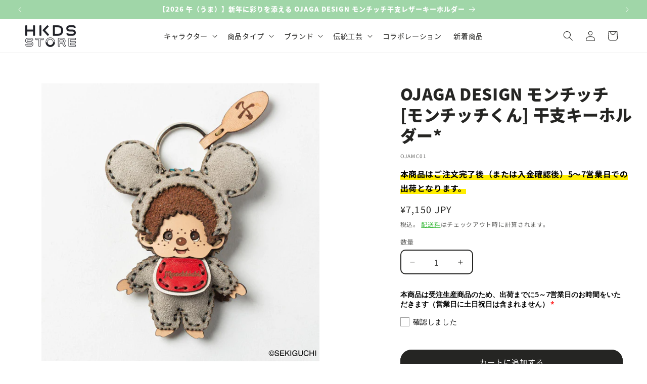

--- FILE ---
content_type: text/html; charset=utf-8
request_url: https://store.hkds.jp/products/ojamc01
body_size: 49098
content:
<!doctype html>
<html class="js" lang="ja">
  <head>
    <meta charset="utf-8">
    <meta http-equiv="X-UA-Compatible" content="IE=edge">
    <meta name="viewport" content="width=device-width,initial-scale=1">
    <meta name="theme-color" content="">
    <link rel="canonical" href="https://store.hkds.jp/products/ojamc01"><link rel="icon" type="image/png" href="//store.hkds.jp/cdn/shop/files/favicon.png?crop=center&height=32&v=1684150669&width=32"><link rel="preconnect" href="https://fonts.shopifycdn.com" crossorigin><title>
      OJAGA DESIGN モンチッチ [モンチッチくん] 干支キーホルダー*
 &ndash; ヒキダシストア</title>

    
      <meta name="description" content="2020年の干支「子（ねずみ）」に扮した「モンチッチくん」「モンチッチちゃん」の2キャラクターがそれぞれ、かわいらしい手のひらサイズのレザーキーホルダーになりました。">
    

    

<meta property="og:site_name" content="ヒキダシストア">
<meta property="og:url" content="https://store.hkds.jp/products/ojamc01">
<meta property="og:title" content="OJAGA DESIGN モンチッチ [モンチッチくん] 干支キーホルダー*">
<meta property="og:type" content="product">
<meta property="og:description" content="2020年の干支「子（ねずみ）」に扮した「モンチッチくん」「モンチッチちゃん」の2キャラクターがそれぞれ、かわいらしい手のひらサイズのレザーキーホルダーになりました。"><meta property="og:image" content="http://store.hkds.jp/cdn/shop/products/OJAMC01-1.jpg?v=1675238665">
  <meta property="og:image:secure_url" content="https://store.hkds.jp/cdn/shop/products/OJAMC01-1.jpg?v=1675238665">
  <meta property="og:image:width" content="1200">
  <meta property="og:image:height" content="1200"><meta property="og:price:amount" content="7,150">
  <meta property="og:price:currency" content="JPY"><meta name="twitter:site" content="@HkdsStore"><meta name="twitter:card" content="summary_large_image">
<meta name="twitter:title" content="OJAGA DESIGN モンチッチ [モンチッチくん] 干支キーホルダー*">
<meta name="twitter:description" content="2020年の干支「子（ねずみ）」に扮した「モンチッチくん」「モンチッチちゃん」の2キャラクターがそれぞれ、かわいらしい手のひらサイズのレザーキーホルダーになりました。">

<script>
      (function(d) {
        var config = {
          kitId: 'tce7jub',
          scriptTimeout: 3000,
          async: true
        },
        h=d.documentElement,t=setTimeout(function(){h.className=h.className.replace(/\bwf-loading\b/g,"")+" wf-inactive";},config.scriptTimeout),tk=d.createElement("script"),f=false,s=d.getElementsByTagName("script")[0],a;h.className+=" wf-loading";tk.src='https://use.typekit.net/'+config.kitId+'.js';tk.async=true;tk.onload=tk.onreadystatechange=function(){a=this.readyState;if(f||a&&a!="complete"&&a!="loaded")return;f=true;clearTimeout(t);try{Typekit.load(config)}catch(e){}};s.parentNode.insertBefore(tk,s)
      })(document);
    </script><script src="//store.hkds.jp/cdn/shop/t/16/assets/constants.js?v=132983761750457495441765934046" defer="defer"></script>
    <script src="//store.hkds.jp/cdn/shop/t/16/assets/pubsub.js?v=25310214064522200911765934075" defer="defer"></script>
    <script src="//store.hkds.jp/cdn/shop/t/16/assets/global.js?v=7301445359237545521765934048" defer="defer"></script>
    <script src="//store.hkds.jp/cdn/shop/t/16/assets/details-disclosure.js?v=13653116266235556501765934046" defer="defer"></script>
    <script src="//store.hkds.jp/cdn/shop/t/16/assets/details-modal.js?v=25581673532751508451765934047" defer="defer"></script>
    <script src="//store.hkds.jp/cdn/shop/t/16/assets/search-form.js?v=133129549252120666541765934077" defer="defer"></script><script src="//store.hkds.jp/cdn/shop/t/16/assets/animations.js?v=88693664871331136111765934033" defer="defer"></script><script>window.performance && window.performance.mark && window.performance.mark('shopify.content_for_header.start');</script><meta name="google-site-verification" content="Ldco6QNFqbsaCeG3sJF18-M9I2MP51bT0L8J-ANrzwg">
<meta name="facebook-domain-verification" content="2ry4cc7ql463xgsdyhj86t640twmez">
<meta id="shopify-digital-wallet" name="shopify-digital-wallet" content="/71691731242/digital_wallets/dialog">
<meta name="shopify-checkout-api-token" content="4696f4227929d6e20aaccd6d1f2b099d">
<link rel="alternate" type="application/json+oembed" href="https://store.hkds.jp/products/ojamc01.oembed">
<script async="async" src="/checkouts/internal/preloads.js?locale=ja-JP"></script>
<link rel="preconnect" href="https://shop.app" crossorigin="anonymous">
<script async="async" src="https://shop.app/checkouts/internal/preloads.js?locale=ja-JP&shop_id=71691731242" crossorigin="anonymous"></script>
<script id="apple-pay-shop-capabilities" type="application/json">{"shopId":71691731242,"countryCode":"JP","currencyCode":"JPY","merchantCapabilities":["supports3DS"],"merchantId":"gid:\/\/shopify\/Shop\/71691731242","merchantName":"ヒキダシストア","requiredBillingContactFields":["postalAddress","email","phone"],"requiredShippingContactFields":["postalAddress","email","phone"],"shippingType":"shipping","supportedNetworks":["visa","masterCard","amex","jcb","discover"],"total":{"type":"pending","label":"ヒキダシストア","amount":"1.00"},"shopifyPaymentsEnabled":true,"supportsSubscriptions":true}</script>
<script id="shopify-features" type="application/json">{"accessToken":"4696f4227929d6e20aaccd6d1f2b099d","betas":["rich-media-storefront-analytics"],"domain":"store.hkds.jp","predictiveSearch":false,"shopId":71691731242,"locale":"ja"}</script>
<script>var Shopify = Shopify || {};
Shopify.shop = "hkdsstore.myshopify.com";
Shopify.locale = "ja";
Shopify.currency = {"active":"JPY","rate":"1.0"};
Shopify.country = "JP";
Shopify.theme = {"name":"Dawn 15.4.1-20251221","id":183145759018,"schema_name":"Dawn","schema_version":"15.4.1","theme_store_id":887,"role":"main"};
Shopify.theme.handle = "null";
Shopify.theme.style = {"id":null,"handle":null};
Shopify.cdnHost = "store.hkds.jp/cdn";
Shopify.routes = Shopify.routes || {};
Shopify.routes.root = "/";</script>
<script type="module">!function(o){(o.Shopify=o.Shopify||{}).modules=!0}(window);</script>
<script>!function(o){function n(){var o=[];function n(){o.push(Array.prototype.slice.apply(arguments))}return n.q=o,n}var t=o.Shopify=o.Shopify||{};t.loadFeatures=n(),t.autoloadFeatures=n()}(window);</script>
<script>
  window.ShopifyPay = window.ShopifyPay || {};
  window.ShopifyPay.apiHost = "shop.app\/pay";
  window.ShopifyPay.redirectState = null;
</script>
<script id="shop-js-analytics" type="application/json">{"pageType":"product"}</script>
<script defer="defer" async type="module" src="//store.hkds.jp/cdn/shopifycloud/shop-js/modules/v2/client.init-shop-cart-sync_Cun6Ba8E.ja.esm.js"></script>
<script defer="defer" async type="module" src="//store.hkds.jp/cdn/shopifycloud/shop-js/modules/v2/chunk.common_DGWubyOB.esm.js"></script>
<script type="module">
  await import("//store.hkds.jp/cdn/shopifycloud/shop-js/modules/v2/client.init-shop-cart-sync_Cun6Ba8E.ja.esm.js");
await import("//store.hkds.jp/cdn/shopifycloud/shop-js/modules/v2/chunk.common_DGWubyOB.esm.js");

  window.Shopify.SignInWithShop?.initShopCartSync?.({"fedCMEnabled":true,"windoidEnabled":true});

</script>
<script>
  window.Shopify = window.Shopify || {};
  if (!window.Shopify.featureAssets) window.Shopify.featureAssets = {};
  window.Shopify.featureAssets['shop-js'] = {"shop-cart-sync":["modules/v2/client.shop-cart-sync_kpadWrR6.ja.esm.js","modules/v2/chunk.common_DGWubyOB.esm.js"],"init-fed-cm":["modules/v2/client.init-fed-cm_deEwcgdG.ja.esm.js","modules/v2/chunk.common_DGWubyOB.esm.js"],"shop-button":["modules/v2/client.shop-button_Bgl7Akkx.ja.esm.js","modules/v2/chunk.common_DGWubyOB.esm.js"],"shop-cash-offers":["modules/v2/client.shop-cash-offers_CGfJizyJ.ja.esm.js","modules/v2/chunk.common_DGWubyOB.esm.js","modules/v2/chunk.modal_Ba7vk6QP.esm.js"],"init-windoid":["modules/v2/client.init-windoid_DLaIoEuB.ja.esm.js","modules/v2/chunk.common_DGWubyOB.esm.js"],"shop-toast-manager":["modules/v2/client.shop-toast-manager_BZdAlEPY.ja.esm.js","modules/v2/chunk.common_DGWubyOB.esm.js"],"init-shop-email-lookup-coordinator":["modules/v2/client.init-shop-email-lookup-coordinator_BxGPdBrh.ja.esm.js","modules/v2/chunk.common_DGWubyOB.esm.js"],"init-shop-cart-sync":["modules/v2/client.init-shop-cart-sync_Cun6Ba8E.ja.esm.js","modules/v2/chunk.common_DGWubyOB.esm.js"],"avatar":["modules/v2/client.avatar_BTnouDA3.ja.esm.js"],"pay-button":["modules/v2/client.pay-button_iRJggQYg.ja.esm.js","modules/v2/chunk.common_DGWubyOB.esm.js"],"init-customer-accounts":["modules/v2/client.init-customer-accounts_BbQrQ-BF.ja.esm.js","modules/v2/client.shop-login-button_CXxZBmJa.ja.esm.js","modules/v2/chunk.common_DGWubyOB.esm.js","modules/v2/chunk.modal_Ba7vk6QP.esm.js"],"init-shop-for-new-customer-accounts":["modules/v2/client.init-shop-for-new-customer-accounts_48e-446J.ja.esm.js","modules/v2/client.shop-login-button_CXxZBmJa.ja.esm.js","modules/v2/chunk.common_DGWubyOB.esm.js","modules/v2/chunk.modal_Ba7vk6QP.esm.js"],"shop-login-button":["modules/v2/client.shop-login-button_CXxZBmJa.ja.esm.js","modules/v2/chunk.common_DGWubyOB.esm.js","modules/v2/chunk.modal_Ba7vk6QP.esm.js"],"init-customer-accounts-sign-up":["modules/v2/client.init-customer-accounts-sign-up_Bb65hYMR.ja.esm.js","modules/v2/client.shop-login-button_CXxZBmJa.ja.esm.js","modules/v2/chunk.common_DGWubyOB.esm.js","modules/v2/chunk.modal_Ba7vk6QP.esm.js"],"shop-follow-button":["modules/v2/client.shop-follow-button_BO2OQvUT.ja.esm.js","modules/v2/chunk.common_DGWubyOB.esm.js","modules/v2/chunk.modal_Ba7vk6QP.esm.js"],"checkout-modal":["modules/v2/client.checkout-modal__QRFVvMA.ja.esm.js","modules/v2/chunk.common_DGWubyOB.esm.js","modules/v2/chunk.modal_Ba7vk6QP.esm.js"],"lead-capture":["modules/v2/client.lead-capture_Be4qr8sG.ja.esm.js","modules/v2/chunk.common_DGWubyOB.esm.js","modules/v2/chunk.modal_Ba7vk6QP.esm.js"],"shop-login":["modules/v2/client.shop-login_BCaq99Td.ja.esm.js","modules/v2/chunk.common_DGWubyOB.esm.js","modules/v2/chunk.modal_Ba7vk6QP.esm.js"],"payment-terms":["modules/v2/client.payment-terms_C-1Cu6jg.ja.esm.js","modules/v2/chunk.common_DGWubyOB.esm.js","modules/v2/chunk.modal_Ba7vk6QP.esm.js"]};
</script>
<script>(function() {
  var isLoaded = false;
  function asyncLoad() {
    if (isLoaded) return;
    isLoaded = true;
    var urls = ["https:\/\/documents-app.mixlogue.jp\/scripts\/ue87f9sf8e7rd.min.js?shop=hkdsstore.myshopify.com","https:\/\/documents-app.mixlogue.jp\/scripts\/delivery.js?shop=hkdsstore.myshopify.com","https:\/\/documents-app.mixlogue.jp\/scripts\/reorder.js?shop=hkdsstore.myshopify.com"];
    for (var i = 0; i < urls.length; i++) {
      var s = document.createElement('script');
      s.type = 'text/javascript';
      s.async = true;
      s.src = urls[i];
      var x = document.getElementsByTagName('script')[0];
      x.parentNode.insertBefore(s, x);
    }
  };
  if(window.attachEvent) {
    window.attachEvent('onload', asyncLoad);
  } else {
    window.addEventListener('load', asyncLoad, false);
  }
})();</script>
<script id="__st">var __st={"a":71691731242,"offset":32400,"reqid":"1508eac9-bfce-4f2e-95e0-cc632ce90f82-1768768526","pageurl":"store.hkds.jp\/products\/ojamc01","u":"9f44a67069ac","p":"product","rtyp":"product","rid":8090781876522};</script>
<script>window.ShopifyPaypalV4VisibilityTracking = true;</script>
<script id="captcha-bootstrap">!function(){'use strict';const t='contact',e='account',n='new_comment',o=[[t,t],['blogs',n],['comments',n],[t,'customer']],c=[[e,'customer_login'],[e,'guest_login'],[e,'recover_customer_password'],[e,'create_customer']],r=t=>t.map((([t,e])=>`form[action*='/${t}']:not([data-nocaptcha='true']) input[name='form_type'][value='${e}']`)).join(','),a=t=>()=>t?[...document.querySelectorAll(t)].map((t=>t.form)):[];function s(){const t=[...o],e=r(t);return a(e)}const i='password',u='form_key',d=['recaptcha-v3-token','g-recaptcha-response','h-captcha-response',i],f=()=>{try{return window.sessionStorage}catch{return}},m='__shopify_v',_=t=>t.elements[u];function p(t,e,n=!1){try{const o=window.sessionStorage,c=JSON.parse(o.getItem(e)),{data:r}=function(t){const{data:e,action:n}=t;return t[m]||n?{data:e,action:n}:{data:t,action:n}}(c);for(const[e,n]of Object.entries(r))t.elements[e]&&(t.elements[e].value=n);n&&o.removeItem(e)}catch(o){console.error('form repopulation failed',{error:o})}}const l='form_type',E='cptcha';function T(t){t.dataset[E]=!0}const w=window,h=w.document,L='Shopify',v='ce_forms',y='captcha';let A=!1;((t,e)=>{const n=(g='f06e6c50-85a8-45c8-87d0-21a2b65856fe',I='https://cdn.shopify.com/shopifycloud/storefront-forms-hcaptcha/ce_storefront_forms_captcha_hcaptcha.v1.5.2.iife.js',D={infoText:'hCaptchaによる保護',privacyText:'プライバシー',termsText:'利用規約'},(t,e,n)=>{const o=w[L][v],c=o.bindForm;if(c)return c(t,g,e,D).then(n);var r;o.q.push([[t,g,e,D],n]),r=I,A||(h.body.append(Object.assign(h.createElement('script'),{id:'captcha-provider',async:!0,src:r})),A=!0)});var g,I,D;w[L]=w[L]||{},w[L][v]=w[L][v]||{},w[L][v].q=[],w[L][y]=w[L][y]||{},w[L][y].protect=function(t,e){n(t,void 0,e),T(t)},Object.freeze(w[L][y]),function(t,e,n,w,h,L){const[v,y,A,g]=function(t,e,n){const i=e?o:[],u=t?c:[],d=[...i,...u],f=r(d),m=r(i),_=r(d.filter((([t,e])=>n.includes(e))));return[a(f),a(m),a(_),s()]}(w,h,L),I=t=>{const e=t.target;return e instanceof HTMLFormElement?e:e&&e.form},D=t=>v().includes(t);t.addEventListener('submit',(t=>{const e=I(t);if(!e)return;const n=D(e)&&!e.dataset.hcaptchaBound&&!e.dataset.recaptchaBound,o=_(e),c=g().includes(e)&&(!o||!o.value);(n||c)&&t.preventDefault(),c&&!n&&(function(t){try{if(!f())return;!function(t){const e=f();if(!e)return;const n=_(t);if(!n)return;const o=n.value;o&&e.removeItem(o)}(t);const e=Array.from(Array(32),(()=>Math.random().toString(36)[2])).join('');!function(t,e){_(t)||t.append(Object.assign(document.createElement('input'),{type:'hidden',name:u})),t.elements[u].value=e}(t,e),function(t,e){const n=f();if(!n)return;const o=[...t.querySelectorAll(`input[type='${i}']`)].map((({name:t})=>t)),c=[...d,...o],r={};for(const[a,s]of new FormData(t).entries())c.includes(a)||(r[a]=s);n.setItem(e,JSON.stringify({[m]:1,action:t.action,data:r}))}(t,e)}catch(e){console.error('failed to persist form',e)}}(e),e.submit())}));const S=(t,e)=>{t&&!t.dataset[E]&&(n(t,e.some((e=>e===t))),T(t))};for(const o of['focusin','change'])t.addEventListener(o,(t=>{const e=I(t);D(e)&&S(e,y())}));const B=e.get('form_key'),M=e.get(l),P=B&&M;t.addEventListener('DOMContentLoaded',(()=>{const t=y();if(P)for(const e of t)e.elements[l].value===M&&p(e,B);[...new Set([...A(),...v().filter((t=>'true'===t.dataset.shopifyCaptcha))])].forEach((e=>S(e,t)))}))}(h,new URLSearchParams(w.location.search),n,t,e,['guest_login'])})(!0,!0)}();</script>
<script integrity="sha256-4kQ18oKyAcykRKYeNunJcIwy7WH5gtpwJnB7kiuLZ1E=" data-source-attribution="shopify.loadfeatures" defer="defer" src="//store.hkds.jp/cdn/shopifycloud/storefront/assets/storefront/load_feature-a0a9edcb.js" crossorigin="anonymous"></script>
<script crossorigin="anonymous" defer="defer" src="//store.hkds.jp/cdn/shopifycloud/storefront/assets/shopify_pay/storefront-65b4c6d7.js?v=20250812"></script>
<script data-source-attribution="shopify.dynamic_checkout.dynamic.init">var Shopify=Shopify||{};Shopify.PaymentButton=Shopify.PaymentButton||{isStorefrontPortableWallets:!0,init:function(){window.Shopify.PaymentButton.init=function(){};var t=document.createElement("script");t.src="https://store.hkds.jp/cdn/shopifycloud/portable-wallets/latest/portable-wallets.ja.js",t.type="module",document.head.appendChild(t)}};
</script>
<script data-source-attribution="shopify.dynamic_checkout.buyer_consent">
  function portableWalletsHideBuyerConsent(e){var t=document.getElementById("shopify-buyer-consent"),n=document.getElementById("shopify-subscription-policy-button");t&&n&&(t.classList.add("hidden"),t.setAttribute("aria-hidden","true"),n.removeEventListener("click",e))}function portableWalletsShowBuyerConsent(e){var t=document.getElementById("shopify-buyer-consent"),n=document.getElementById("shopify-subscription-policy-button");t&&n&&(t.classList.remove("hidden"),t.removeAttribute("aria-hidden"),n.addEventListener("click",e))}window.Shopify?.PaymentButton&&(window.Shopify.PaymentButton.hideBuyerConsent=portableWalletsHideBuyerConsent,window.Shopify.PaymentButton.showBuyerConsent=portableWalletsShowBuyerConsent);
</script>
<script data-source-attribution="shopify.dynamic_checkout.cart.bootstrap">document.addEventListener("DOMContentLoaded",(function(){function t(){return document.querySelector("shopify-accelerated-checkout-cart, shopify-accelerated-checkout")}if(t())Shopify.PaymentButton.init();else{new MutationObserver((function(e,n){t()&&(Shopify.PaymentButton.init(),n.disconnect())})).observe(document.body,{childList:!0,subtree:!0})}}));
</script>
<link id="shopify-accelerated-checkout-styles" rel="stylesheet" media="screen" href="https://store.hkds.jp/cdn/shopifycloud/portable-wallets/latest/accelerated-checkout-backwards-compat.css" crossorigin="anonymous">
<style id="shopify-accelerated-checkout-cart">
        #shopify-buyer-consent {
  margin-top: 1em;
  display: inline-block;
  width: 100%;
}

#shopify-buyer-consent.hidden {
  display: none;
}

#shopify-subscription-policy-button {
  background: none;
  border: none;
  padding: 0;
  text-decoration: underline;
  font-size: inherit;
  cursor: pointer;
}

#shopify-subscription-policy-button::before {
  box-shadow: none;
}

      </style>
<script id="sections-script" data-sections="header" defer="defer" src="//store.hkds.jp/cdn/shop/t/16/compiled_assets/scripts.js?2956"></script>
<script>window.performance && window.performance.mark && window.performance.mark('shopify.content_for_header.end');</script>


    <style data-shopify>
      @font-face {
  font-family: "Noto Sans Japanese";
  font-weight: 400;
  font-style: normal;
  font-display: swap;
  src: url("//store.hkds.jp/cdn/fonts/noto_sans_japanese/notosansjapanese_n4.74a6927b879b930fdec4ab8bb6917103ae8bbca9.woff2") format("woff2"),
       url("//store.hkds.jp/cdn/fonts/noto_sans_japanese/notosansjapanese_n4.15630f5c60bcf9ed7de2df9484ab75ddd007c8e2.woff") format("woff");
}

      @font-face {
  font-family: "Noto Sans Japanese";
  font-weight: 700;
  font-style: normal;
  font-display: swap;
  src: url("//store.hkds.jp/cdn/fonts/noto_sans_japanese/notosansjapanese_n7.1abda075dc6bf08053b865d23e5712ef6cfa899b.woff2") format("woff2"),
       url("//store.hkds.jp/cdn/fonts/noto_sans_japanese/notosansjapanese_n7.aa2be2df2112f4742b97ac4fa9dca5bb760e3ab4.woff") format("woff");
}

      
      
      @font-face {
  font-family: "Source Sans Pro";
  font-weight: 900;
  font-style: normal;
  font-display: swap;
  src: url("//store.hkds.jp/cdn/fonts/source_sans_pro/sourcesanspro_n9.1e67acf3c80599aabb74136a2bc4be83e9bfb685.woff2") format("woff2"),
       url("//store.hkds.jp/cdn/fonts/source_sans_pro/sourcesanspro_n9.2ba8dc05dbd13b357d2dde6bd29738581d84ee80.woff") format("woff");
}


      
        :root,
        .color-background-1 {
          --color-background: 255,255,255;
        
          --gradient-background: #ffffff;
        

        

        --color-foreground: 37,37,35;
        --color-background-contrast: 191,191,191;
        --color-shadow: 37,37,35;
        --color-button: 37,37,35;
        --color-button-text: 255,255,255;
        --color-secondary-button: 255,255,255;
        --color-secondary-button-text: 25,174,27;
        --color-link: 25,174,27;
        --color-badge-foreground: 37,37,35;
        --color-badge-background: 255,255,255;
        --color-badge-border: 37,37,35;
        --payment-terms-background-color: rgb(255 255 255);
      }
      
        
        .color-background-2 {
          --color-background: 251,251,247;
        
          --gradient-background: #fbfbf7;
        

        

        --color-foreground: 37,37,35;
        --color-background-contrast: 208,208,162;
        --color-shadow: 37,37,35;
        --color-button: 37,37,35;
        --color-button-text: 255,255,255;
        --color-secondary-button: 251,251,247;
        --color-secondary-button-text: 37,37,35;
        --color-link: 37,37,35;
        --color-badge-foreground: 37,37,35;
        --color-badge-background: 251,251,247;
        --color-badge-border: 37,37,35;
        --payment-terms-background-color: rgb(251 251 247);
      }
      
        
        .color-inverse {
          --color-background: 255,255,255;
        
          --gradient-background: #ffffff;
        

        

        --color-foreground: 37,37,35;
        --color-background-contrast: 191,191,191;
        --color-shadow: 37,37,35;
        --color-button: 25,174,27;
        --color-button-text: 255,255,255;
        --color-secondary-button: 255,255,255;
        --color-secondary-button-text: 37,37,35;
        --color-link: 37,37,35;
        --color-badge-foreground: 37,37,35;
        --color-badge-background: 255,255,255;
        --color-badge-border: 37,37,35;
        --payment-terms-background-color: rgb(255 255 255);
      }
      
        
        .color-accent-1 {
          --color-background: 37,37,35;
        
          --gradient-background: #252523;
        

        

        --color-foreground: 251,251,247;
        --color-background-contrast: 50,50,47;
        --color-shadow: 37,37,35;
        --color-button: 255,255,255;
        --color-button-text: 37,37,35;
        --color-secondary-button: 37,37,35;
        --color-secondary-button-text: 251,251,247;
        --color-link: 251,251,247;
        --color-badge-foreground: 251,251,247;
        --color-badge-background: 37,37,35;
        --color-badge-border: 251,251,247;
        --payment-terms-background-color: rgb(37 37 35);
      }
      
        
        .color-accent-2 {
          --color-background: 160,214,168;
        
          --gradient-background: #a0d6a8;
        

        

        --color-foreground: 255,255,255;
        --color-background-contrast: 74,172,89;
        --color-shadow: 37,37,35;
        --color-button: 255,255,255;
        --color-button-text: 160,214,168;
        --color-secondary-button: 160,214,168;
        --color-secondary-button-text: 255,255,255;
        --color-link: 255,255,255;
        --color-badge-foreground: 255,255,255;
        --color-badge-background: 160,214,168;
        --color-badge-border: 255,255,255;
        --payment-terms-background-color: rgb(160 214 168);
      }
      

      body, .color-background-1, .color-background-2, .color-inverse, .color-accent-1, .color-accent-2 {
        color: rgba(var(--color-foreground), 0.75);
        background-color: rgb(var(--color-background));
      }

      :root {
        --font-body-family: "Noto Sans Japanese", sans-serif;
        --font-body-style: normal;
        --font-body-weight: 400;
        --font-body-weight-bold: 700;

        --font-heading-family: "Source Sans Pro", sans-serif;
        --font-heading-style: normal;
        --font-heading-weight: 900;

        --font-body-scale: 1.0;
        --font-heading-scale: 1.0;

        --media-padding: px;
        --media-border-opacity: 0.05;
        --media-border-width: 0px;
        --media-radius: 0px;
        --media-shadow-opacity: 0.0;
        --media-shadow-horizontal-offset: 0px;
        --media-shadow-vertical-offset: 4px;
        --media-shadow-blur-radius: 5px;
        --media-shadow-visible: 0;

        --page-width: 140rem;
        --page-width-margin: 0rem;

        --product-card-image-padding: 0.0rem;
        --product-card-corner-radius: 0.0rem;
        --product-card-text-alignment: left;
        --product-card-border-width: 0.0rem;
        --product-card-border-opacity: 0.1;
        --product-card-shadow-opacity: 0.0;
        --product-card-shadow-visible: 0;
        --product-card-shadow-horizontal-offset: 0.0rem;
        --product-card-shadow-vertical-offset: 0.4rem;
        --product-card-shadow-blur-radius: 0.5rem;

        --collection-card-image-padding: 0.0rem;
        --collection-card-corner-radius: 0.0rem;
        --collection-card-text-alignment: left;
        --collection-card-border-width: 0.0rem;
        --collection-card-border-opacity: 0.1;
        --collection-card-shadow-opacity: 0.0;
        --collection-card-shadow-visible: 0;
        --collection-card-shadow-horizontal-offset: 0.0rem;
        --collection-card-shadow-vertical-offset: 0.4rem;
        --collection-card-shadow-blur-radius: 0.5rem;

        --blog-card-image-padding: 0.0rem;
        --blog-card-corner-radius: 0.0rem;
        --blog-card-text-alignment: left;
        --blog-card-border-width: 0.0rem;
        --blog-card-border-opacity: 0.1;
        --blog-card-shadow-opacity: 0.0;
        --blog-card-shadow-visible: 0;
        --blog-card-shadow-horizontal-offset: 0.0rem;
        --blog-card-shadow-vertical-offset: 0.4rem;
        --blog-card-shadow-blur-radius: 0.5rem;

        --badge-corner-radius: 4.0rem;

        --popup-border-width: 1px;
        --popup-border-opacity: 0.1;
        --popup-corner-radius: 8px;
        --popup-shadow-opacity: 0.05;
        --popup-shadow-horizontal-offset: 0px;
        --popup-shadow-vertical-offset: 4px;
        --popup-shadow-blur-radius: 15px;

        --drawer-border-width: 1px;
        --drawer-border-opacity: 0.1;
        --drawer-shadow-opacity: 0.0;
        --drawer-shadow-horizontal-offset: 0px;
        --drawer-shadow-vertical-offset: 4px;
        --drawer-shadow-blur-radius: 5px;

        --spacing-sections-desktop: 0px;
        --spacing-sections-mobile: 0px;

        --grid-desktop-vertical-spacing: 24px;
        --grid-desktop-horizontal-spacing: 24px;
        --grid-mobile-vertical-spacing: 12px;
        --grid-mobile-horizontal-spacing: 12px;

        --text-boxes-border-opacity: 0.1;
        --text-boxes-border-width: 0px;
        --text-boxes-radius: 8px;
        --text-boxes-shadow-opacity: 0.0;
        --text-boxes-shadow-visible: 0;
        --text-boxes-shadow-horizontal-offset: 0px;
        --text-boxes-shadow-vertical-offset: 4px;
        --text-boxes-shadow-blur-radius: 5px;

        --buttons-radius: 20px;
        --buttons-radius-outset: 22px;
        --buttons-border-width: 2px;
        --buttons-border-opacity: 1.0;
        --buttons-shadow-opacity: 0.0;
        --buttons-shadow-visible: 0;
        --buttons-shadow-horizontal-offset: 0px;
        --buttons-shadow-vertical-offset: 4px;
        --buttons-shadow-blur-radius: 5px;
        --buttons-border-offset: 0.3px;

        --inputs-radius: 8px;
        --inputs-border-width: 2px;
        --inputs-border-opacity: 1.0;
        --inputs-shadow-opacity: 0.0;
        --inputs-shadow-horizontal-offset: 0px;
        --inputs-margin-offset: 0px;
        --inputs-shadow-vertical-offset: 4px;
        --inputs-shadow-blur-radius: 5px;
        --inputs-radius-outset: 10px;

        --variant-pills-radius: 20px;
        --variant-pills-border-width: 2px;
        --variant-pills-border-opacity: 1.0;
        --variant-pills-shadow-opacity: 0.0;
        --variant-pills-shadow-horizontal-offset: 0px;
        --variant-pills-shadow-vertical-offset: 4px;
        --variant-pills-shadow-blur-radius: 5px;
      }

      *,
      *::before,
      *::after {
        box-sizing: inherit;
      }

      html {
        box-sizing: border-box;
        font-size: calc(var(--font-body-scale) * 62.5%);
        height: 100%;
      }

      body {
        display: grid;
        grid-template-rows: auto auto 1fr auto;
        grid-template-columns: 100%;
        min-height: 100%;
        margin: 0;
        font-size: 1.5rem;
        letter-spacing: 0.06rem;
        line-height: calc(1 + 0.8 / var(--font-body-scale));
        font-family: var(--font-body-family);
        font-style: var(--font-body-style);
        font-weight: var(--font-body-weight);
      }

      @media screen and (min-width: 750px) {
        body {
          font-size: 1.6rem;
        }
      }
    </style>

    <link href="//store.hkds.jp/cdn/shop/t/16/assets/base.css?v=27417773406902700381766134100" rel="stylesheet" type="text/css" media="all" />
    <link rel="stylesheet" href="//store.hkds.jp/cdn/shop/t/16/assets/component-cart-items.css?v=59156728872846227901766135706" media="print" onload="this.media='all'">
      <link rel="preload" as="font" href="//store.hkds.jp/cdn/fonts/noto_sans_japanese/notosansjapanese_n4.74a6927b879b930fdec4ab8bb6917103ae8bbca9.woff2" type="font/woff2" crossorigin>
      

      <link rel="preload" as="font" href="//store.hkds.jp/cdn/fonts/source_sans_pro/sourcesanspro_n9.1e67acf3c80599aabb74136a2bc4be83e9bfb685.woff2" type="font/woff2" crossorigin>
      
<link
        rel="stylesheet"
        href="//store.hkds.jp/cdn/shop/t/16/assets/component-predictive-search.css?v=118923337488134913561765934042"
        media="print"
        onload="this.media='all'"
      ><script>
      if (Shopify.designMode) {
        document.documentElement.classList.add('shopify-design-mode');
      }
    </script>
  <script src="https://cdn.shopify.com/extensions/019b92df-1966-750c-943d-a8ced4b05ac2/option-cli3-369/assets/gpomain.js" type="text/javascript" defer="defer"></script>
<link href="https://monorail-edge.shopifysvc.com" rel="dns-prefetch">
<script>(function(){if ("sendBeacon" in navigator && "performance" in window) {try {var session_token_from_headers = performance.getEntriesByType('navigation')[0].serverTiming.find(x => x.name == '_s').description;} catch {var session_token_from_headers = undefined;}var session_cookie_matches = document.cookie.match(/_shopify_s=([^;]*)/);var session_token_from_cookie = session_cookie_matches && session_cookie_matches.length === 2 ? session_cookie_matches[1] : "";var session_token = session_token_from_headers || session_token_from_cookie || "";function handle_abandonment_event(e) {var entries = performance.getEntries().filter(function(entry) {return /monorail-edge.shopifysvc.com/.test(entry.name);});if (!window.abandonment_tracked && entries.length === 0) {window.abandonment_tracked = true;var currentMs = Date.now();var navigation_start = performance.timing.navigationStart;var payload = {shop_id: 71691731242,url: window.location.href,navigation_start,duration: currentMs - navigation_start,session_token,page_type: "product"};window.navigator.sendBeacon("https://monorail-edge.shopifysvc.com/v1/produce", JSON.stringify({schema_id: "online_store_buyer_site_abandonment/1.1",payload: payload,metadata: {event_created_at_ms: currentMs,event_sent_at_ms: currentMs}}));}}window.addEventListener('pagehide', handle_abandonment_event);}}());</script>
<script id="web-pixels-manager-setup">(function e(e,d,r,n,o){if(void 0===o&&(o={}),!Boolean(null===(a=null===(i=window.Shopify)||void 0===i?void 0:i.analytics)||void 0===a?void 0:a.replayQueue)){var i,a;window.Shopify=window.Shopify||{};var t=window.Shopify;t.analytics=t.analytics||{};var s=t.analytics;s.replayQueue=[],s.publish=function(e,d,r){return s.replayQueue.push([e,d,r]),!0};try{self.performance.mark("wpm:start")}catch(e){}var l=function(){var e={modern:/Edge?\/(1{2}[4-9]|1[2-9]\d|[2-9]\d{2}|\d{4,})\.\d+(\.\d+|)|Firefox\/(1{2}[4-9]|1[2-9]\d|[2-9]\d{2}|\d{4,})\.\d+(\.\d+|)|Chrom(ium|e)\/(9{2}|\d{3,})\.\d+(\.\d+|)|(Maci|X1{2}).+ Version\/(15\.\d+|(1[6-9]|[2-9]\d|\d{3,})\.\d+)([,.]\d+|)( \(\w+\)|)( Mobile\/\w+|) Safari\/|Chrome.+OPR\/(9{2}|\d{3,})\.\d+\.\d+|(CPU[ +]OS|iPhone[ +]OS|CPU[ +]iPhone|CPU IPhone OS|CPU iPad OS)[ +]+(15[._]\d+|(1[6-9]|[2-9]\d|\d{3,})[._]\d+)([._]\d+|)|Android:?[ /-](13[3-9]|1[4-9]\d|[2-9]\d{2}|\d{4,})(\.\d+|)(\.\d+|)|Android.+Firefox\/(13[5-9]|1[4-9]\d|[2-9]\d{2}|\d{4,})\.\d+(\.\d+|)|Android.+Chrom(ium|e)\/(13[3-9]|1[4-9]\d|[2-9]\d{2}|\d{4,})\.\d+(\.\d+|)|SamsungBrowser\/([2-9]\d|\d{3,})\.\d+/,legacy:/Edge?\/(1[6-9]|[2-9]\d|\d{3,})\.\d+(\.\d+|)|Firefox\/(5[4-9]|[6-9]\d|\d{3,})\.\d+(\.\d+|)|Chrom(ium|e)\/(5[1-9]|[6-9]\d|\d{3,})\.\d+(\.\d+|)([\d.]+$|.*Safari\/(?![\d.]+ Edge\/[\d.]+$))|(Maci|X1{2}).+ Version\/(10\.\d+|(1[1-9]|[2-9]\d|\d{3,})\.\d+)([,.]\d+|)( \(\w+\)|)( Mobile\/\w+|) Safari\/|Chrome.+OPR\/(3[89]|[4-9]\d|\d{3,})\.\d+\.\d+|(CPU[ +]OS|iPhone[ +]OS|CPU[ +]iPhone|CPU IPhone OS|CPU iPad OS)[ +]+(10[._]\d+|(1[1-9]|[2-9]\d|\d{3,})[._]\d+)([._]\d+|)|Android:?[ /-](13[3-9]|1[4-9]\d|[2-9]\d{2}|\d{4,})(\.\d+|)(\.\d+|)|Mobile Safari.+OPR\/([89]\d|\d{3,})\.\d+\.\d+|Android.+Firefox\/(13[5-9]|1[4-9]\d|[2-9]\d{2}|\d{4,})\.\d+(\.\d+|)|Android.+Chrom(ium|e)\/(13[3-9]|1[4-9]\d|[2-9]\d{2}|\d{4,})\.\d+(\.\d+|)|Android.+(UC? ?Browser|UCWEB|U3)[ /]?(15\.([5-9]|\d{2,})|(1[6-9]|[2-9]\d|\d{3,})\.\d+)\.\d+|SamsungBrowser\/(5\.\d+|([6-9]|\d{2,})\.\d+)|Android.+MQ{2}Browser\/(14(\.(9|\d{2,})|)|(1[5-9]|[2-9]\d|\d{3,})(\.\d+|))(\.\d+|)|K[Aa][Ii]OS\/(3\.\d+|([4-9]|\d{2,})\.\d+)(\.\d+|)/},d=e.modern,r=e.legacy,n=navigator.userAgent;return n.match(d)?"modern":n.match(r)?"legacy":"unknown"}(),u="modern"===l?"modern":"legacy",c=(null!=n?n:{modern:"",legacy:""})[u],f=function(e){return[e.baseUrl,"/wpm","/b",e.hashVersion,"modern"===e.buildTarget?"m":"l",".js"].join("")}({baseUrl:d,hashVersion:r,buildTarget:u}),m=function(e){var d=e.version,r=e.bundleTarget,n=e.surface,o=e.pageUrl,i=e.monorailEndpoint;return{emit:function(e){var a=e.status,t=e.errorMsg,s=(new Date).getTime(),l=JSON.stringify({metadata:{event_sent_at_ms:s},events:[{schema_id:"web_pixels_manager_load/3.1",payload:{version:d,bundle_target:r,page_url:o,status:a,surface:n,error_msg:t},metadata:{event_created_at_ms:s}}]});if(!i)return console&&console.warn&&console.warn("[Web Pixels Manager] No Monorail endpoint provided, skipping logging."),!1;try{return self.navigator.sendBeacon.bind(self.navigator)(i,l)}catch(e){}var u=new XMLHttpRequest;try{return u.open("POST",i,!0),u.setRequestHeader("Content-Type","text/plain"),u.send(l),!0}catch(e){return console&&console.warn&&console.warn("[Web Pixels Manager] Got an unhandled error while logging to Monorail."),!1}}}}({version:r,bundleTarget:l,surface:e.surface,pageUrl:self.location.href,monorailEndpoint:e.monorailEndpoint});try{o.browserTarget=l,function(e){var d=e.src,r=e.async,n=void 0===r||r,o=e.onload,i=e.onerror,a=e.sri,t=e.scriptDataAttributes,s=void 0===t?{}:t,l=document.createElement("script"),u=document.querySelector("head"),c=document.querySelector("body");if(l.async=n,l.src=d,a&&(l.integrity=a,l.crossOrigin="anonymous"),s)for(var f in s)if(Object.prototype.hasOwnProperty.call(s,f))try{l.dataset[f]=s[f]}catch(e){}if(o&&l.addEventListener("load",o),i&&l.addEventListener("error",i),u)u.appendChild(l);else{if(!c)throw new Error("Did not find a head or body element to append the script");c.appendChild(l)}}({src:f,async:!0,onload:function(){if(!function(){var e,d;return Boolean(null===(d=null===(e=window.Shopify)||void 0===e?void 0:e.analytics)||void 0===d?void 0:d.initialized)}()){var d=window.webPixelsManager.init(e)||void 0;if(d){var r=window.Shopify.analytics;r.replayQueue.forEach((function(e){var r=e[0],n=e[1],o=e[2];d.publishCustomEvent(r,n,o)})),r.replayQueue=[],r.publish=d.publishCustomEvent,r.visitor=d.visitor,r.initialized=!0}}},onerror:function(){return m.emit({status:"failed",errorMsg:"".concat(f," has failed to load")})},sri:function(e){var d=/^sha384-[A-Za-z0-9+/=]+$/;return"string"==typeof e&&d.test(e)}(c)?c:"",scriptDataAttributes:o}),m.emit({status:"loading"})}catch(e){m.emit({status:"failed",errorMsg:(null==e?void 0:e.message)||"Unknown error"})}}})({shopId: 71691731242,storefrontBaseUrl: "https://store.hkds.jp",extensionsBaseUrl: "https://extensions.shopifycdn.com/cdn/shopifycloud/web-pixels-manager",monorailEndpoint: "https://monorail-edge.shopifysvc.com/unstable/produce_batch",surface: "storefront-renderer",enabledBetaFlags: ["2dca8a86"],webPixelsConfigList: [{"id":"821788970","configuration":"{\"config\":\"{\\\"pixel_id\\\":\\\"G-W9CVQ7BRD7\\\",\\\"target_country\\\":\\\"JP\\\",\\\"gtag_events\\\":[{\\\"type\\\":\\\"begin_checkout\\\",\\\"action_label\\\":\\\"G-W9CVQ7BRD7\\\"},{\\\"type\\\":\\\"search\\\",\\\"action_label\\\":\\\"G-W9CVQ7BRD7\\\"},{\\\"type\\\":\\\"view_item\\\",\\\"action_label\\\":[\\\"G-W9CVQ7BRD7\\\",\\\"MC-PZC9HB6DE9\\\"]},{\\\"type\\\":\\\"purchase\\\",\\\"action_label\\\":[\\\"G-W9CVQ7BRD7\\\",\\\"MC-PZC9HB6DE9\\\"]},{\\\"type\\\":\\\"page_view\\\",\\\"action_label\\\":[\\\"G-W9CVQ7BRD7\\\",\\\"MC-PZC9HB6DE9\\\"]},{\\\"type\\\":\\\"add_payment_info\\\",\\\"action_label\\\":\\\"G-W9CVQ7BRD7\\\"},{\\\"type\\\":\\\"add_to_cart\\\",\\\"action_label\\\":\\\"G-W9CVQ7BRD7\\\"}],\\\"enable_monitoring_mode\\\":false}\"}","eventPayloadVersion":"v1","runtimeContext":"OPEN","scriptVersion":"b2a88bafab3e21179ed38636efcd8a93","type":"APP","apiClientId":1780363,"privacyPurposes":[],"dataSharingAdjustments":{"protectedCustomerApprovalScopes":["read_customer_address","read_customer_email","read_customer_name","read_customer_personal_data","read_customer_phone"]}},{"id":"409076010","configuration":"{\"pixel_id\":\"1359302745010216\",\"pixel_type\":\"facebook_pixel\",\"metaapp_system_user_token\":\"-\"}","eventPayloadVersion":"v1","runtimeContext":"OPEN","scriptVersion":"ca16bc87fe92b6042fbaa3acc2fbdaa6","type":"APP","apiClientId":2329312,"privacyPurposes":["ANALYTICS","MARKETING","SALE_OF_DATA"],"dataSharingAdjustments":{"protectedCustomerApprovalScopes":["read_customer_address","read_customer_email","read_customer_name","read_customer_personal_data","read_customer_phone"]}},{"id":"shopify-app-pixel","configuration":"{}","eventPayloadVersion":"v1","runtimeContext":"STRICT","scriptVersion":"0450","apiClientId":"shopify-pixel","type":"APP","privacyPurposes":["ANALYTICS","MARKETING"]},{"id":"shopify-custom-pixel","eventPayloadVersion":"v1","runtimeContext":"LAX","scriptVersion":"0450","apiClientId":"shopify-pixel","type":"CUSTOM","privacyPurposes":["ANALYTICS","MARKETING"]}],isMerchantRequest: false,initData: {"shop":{"name":"ヒキダシストア","paymentSettings":{"currencyCode":"JPY"},"myshopifyDomain":"hkdsstore.myshopify.com","countryCode":"JP","storefrontUrl":"https:\/\/store.hkds.jp"},"customer":null,"cart":null,"checkout":null,"productVariants":[{"price":{"amount":7150.0,"currencyCode":"JPY"},"product":{"title":"OJAGA DESIGN モンチッチ [モンチッチくん] 干支キーホルダー*","vendor":"Hikidashi","id":"8090781876522","untranslatedTitle":"OJAGA DESIGN モンチッチ [モンチッチくん] 干支キーホルダー*","url":"\/products\/ojamc01","type":"キーホルダー"},"id":"44147631751466","image":{"src":"\/\/store.hkds.jp\/cdn\/shop\/products\/OJAMC01-1.jpg?v=1675238665"},"sku":"OJAMC01","title":"Default Title","untranslatedTitle":"Default Title"}],"purchasingCompany":null},},"https://store.hkds.jp/cdn","fcfee988w5aeb613cpc8e4bc33m6693e112",{"modern":"","legacy":""},{"shopId":"71691731242","storefrontBaseUrl":"https:\/\/store.hkds.jp","extensionBaseUrl":"https:\/\/extensions.shopifycdn.com\/cdn\/shopifycloud\/web-pixels-manager","surface":"storefront-renderer","enabledBetaFlags":"[\"2dca8a86\"]","isMerchantRequest":"false","hashVersion":"fcfee988w5aeb613cpc8e4bc33m6693e112","publish":"custom","events":"[[\"page_viewed\",{}],[\"product_viewed\",{\"productVariant\":{\"price\":{\"amount\":7150.0,\"currencyCode\":\"JPY\"},\"product\":{\"title\":\"OJAGA DESIGN モンチッチ [モンチッチくん] 干支キーホルダー*\",\"vendor\":\"Hikidashi\",\"id\":\"8090781876522\",\"untranslatedTitle\":\"OJAGA DESIGN モンチッチ [モンチッチくん] 干支キーホルダー*\",\"url\":\"\/products\/ojamc01\",\"type\":\"キーホルダー\"},\"id\":\"44147631751466\",\"image\":{\"src\":\"\/\/store.hkds.jp\/cdn\/shop\/products\/OJAMC01-1.jpg?v=1675238665\"},\"sku\":\"OJAMC01\",\"title\":\"Default Title\",\"untranslatedTitle\":\"Default Title\"}}]]"});</script><script>
  window.ShopifyAnalytics = window.ShopifyAnalytics || {};
  window.ShopifyAnalytics.meta = window.ShopifyAnalytics.meta || {};
  window.ShopifyAnalytics.meta.currency = 'JPY';
  var meta = {"product":{"id":8090781876522,"gid":"gid:\/\/shopify\/Product\/8090781876522","vendor":"Hikidashi","type":"キーホルダー","handle":"ojamc01","variants":[{"id":44147631751466,"price":715000,"name":"OJAGA DESIGN モンチッチ [モンチッチくん] 干支キーホルダー*","public_title":null,"sku":"OJAMC01"}],"remote":false},"page":{"pageType":"product","resourceType":"product","resourceId":8090781876522,"requestId":"1508eac9-bfce-4f2e-95e0-cc632ce90f82-1768768526"}};
  for (var attr in meta) {
    window.ShopifyAnalytics.meta[attr] = meta[attr];
  }
</script>
<script class="analytics">
  (function () {
    var customDocumentWrite = function(content) {
      var jquery = null;

      if (window.jQuery) {
        jquery = window.jQuery;
      } else if (window.Checkout && window.Checkout.$) {
        jquery = window.Checkout.$;
      }

      if (jquery) {
        jquery('body').append(content);
      }
    };

    var hasLoggedConversion = function(token) {
      if (token) {
        return document.cookie.indexOf('loggedConversion=' + token) !== -1;
      }
      return false;
    }

    var setCookieIfConversion = function(token) {
      if (token) {
        var twoMonthsFromNow = new Date(Date.now());
        twoMonthsFromNow.setMonth(twoMonthsFromNow.getMonth() + 2);

        document.cookie = 'loggedConversion=' + token + '; expires=' + twoMonthsFromNow;
      }
    }

    var trekkie = window.ShopifyAnalytics.lib = window.trekkie = window.trekkie || [];
    if (trekkie.integrations) {
      return;
    }
    trekkie.methods = [
      'identify',
      'page',
      'ready',
      'track',
      'trackForm',
      'trackLink'
    ];
    trekkie.factory = function(method) {
      return function() {
        var args = Array.prototype.slice.call(arguments);
        args.unshift(method);
        trekkie.push(args);
        return trekkie;
      };
    };
    for (var i = 0; i < trekkie.methods.length; i++) {
      var key = trekkie.methods[i];
      trekkie[key] = trekkie.factory(key);
    }
    trekkie.load = function(config) {
      trekkie.config = config || {};
      trekkie.config.initialDocumentCookie = document.cookie;
      var first = document.getElementsByTagName('script')[0];
      var script = document.createElement('script');
      script.type = 'text/javascript';
      script.onerror = function(e) {
        var scriptFallback = document.createElement('script');
        scriptFallback.type = 'text/javascript';
        scriptFallback.onerror = function(error) {
                var Monorail = {
      produce: function produce(monorailDomain, schemaId, payload) {
        var currentMs = new Date().getTime();
        var event = {
          schema_id: schemaId,
          payload: payload,
          metadata: {
            event_created_at_ms: currentMs,
            event_sent_at_ms: currentMs
          }
        };
        return Monorail.sendRequest("https://" + monorailDomain + "/v1/produce", JSON.stringify(event));
      },
      sendRequest: function sendRequest(endpointUrl, payload) {
        // Try the sendBeacon API
        if (window && window.navigator && typeof window.navigator.sendBeacon === 'function' && typeof window.Blob === 'function' && !Monorail.isIos12()) {
          var blobData = new window.Blob([payload], {
            type: 'text/plain'
          });

          if (window.navigator.sendBeacon(endpointUrl, blobData)) {
            return true;
          } // sendBeacon was not successful

        } // XHR beacon

        var xhr = new XMLHttpRequest();

        try {
          xhr.open('POST', endpointUrl);
          xhr.setRequestHeader('Content-Type', 'text/plain');
          xhr.send(payload);
        } catch (e) {
          console.log(e);
        }

        return false;
      },
      isIos12: function isIos12() {
        return window.navigator.userAgent.lastIndexOf('iPhone; CPU iPhone OS 12_') !== -1 || window.navigator.userAgent.lastIndexOf('iPad; CPU OS 12_') !== -1;
      }
    };
    Monorail.produce('monorail-edge.shopifysvc.com',
      'trekkie_storefront_load_errors/1.1',
      {shop_id: 71691731242,
      theme_id: 183145759018,
      app_name: "storefront",
      context_url: window.location.href,
      source_url: "//store.hkds.jp/cdn/s/trekkie.storefront.cd680fe47e6c39ca5d5df5f0a32d569bc48c0f27.min.js"});

        };
        scriptFallback.async = true;
        scriptFallback.src = '//store.hkds.jp/cdn/s/trekkie.storefront.cd680fe47e6c39ca5d5df5f0a32d569bc48c0f27.min.js';
        first.parentNode.insertBefore(scriptFallback, first);
      };
      script.async = true;
      script.src = '//store.hkds.jp/cdn/s/trekkie.storefront.cd680fe47e6c39ca5d5df5f0a32d569bc48c0f27.min.js';
      first.parentNode.insertBefore(script, first);
    };
    trekkie.load(
      {"Trekkie":{"appName":"storefront","development":false,"defaultAttributes":{"shopId":71691731242,"isMerchantRequest":null,"themeId":183145759018,"themeCityHash":"18119038528017287299","contentLanguage":"ja","currency":"JPY","eventMetadataId":"a4c0c1e8-e7b9-49f2-8d29-7816a28f91e6"},"isServerSideCookieWritingEnabled":true,"monorailRegion":"shop_domain","enabledBetaFlags":["65f19447"]},"Session Attribution":{},"S2S":{"facebookCapiEnabled":false,"source":"trekkie-storefront-renderer","apiClientId":580111}}
    );

    var loaded = false;
    trekkie.ready(function() {
      if (loaded) return;
      loaded = true;

      window.ShopifyAnalytics.lib = window.trekkie;

      var originalDocumentWrite = document.write;
      document.write = customDocumentWrite;
      try { window.ShopifyAnalytics.merchantGoogleAnalytics.call(this); } catch(error) {};
      document.write = originalDocumentWrite;

      window.ShopifyAnalytics.lib.page(null,{"pageType":"product","resourceType":"product","resourceId":8090781876522,"requestId":"1508eac9-bfce-4f2e-95e0-cc632ce90f82-1768768526","shopifyEmitted":true});

      var match = window.location.pathname.match(/checkouts\/(.+)\/(thank_you|post_purchase)/)
      var token = match? match[1]: undefined;
      if (!hasLoggedConversion(token)) {
        setCookieIfConversion(token);
        window.ShopifyAnalytics.lib.track("Viewed Product",{"currency":"JPY","variantId":44147631751466,"productId":8090781876522,"productGid":"gid:\/\/shopify\/Product\/8090781876522","name":"OJAGA DESIGN モンチッチ [モンチッチくん] 干支キーホルダー*","price":"7150","sku":"OJAMC01","brand":"Hikidashi","variant":null,"category":"キーホルダー","nonInteraction":true,"remote":false},undefined,undefined,{"shopifyEmitted":true});
      window.ShopifyAnalytics.lib.track("monorail:\/\/trekkie_storefront_viewed_product\/1.1",{"currency":"JPY","variantId":44147631751466,"productId":8090781876522,"productGid":"gid:\/\/shopify\/Product\/8090781876522","name":"OJAGA DESIGN モンチッチ [モンチッチくん] 干支キーホルダー*","price":"7150","sku":"OJAMC01","brand":"Hikidashi","variant":null,"category":"キーホルダー","nonInteraction":true,"remote":false,"referer":"https:\/\/store.hkds.jp\/products\/ojamc01"});
      }
    });


        var eventsListenerScript = document.createElement('script');
        eventsListenerScript.async = true;
        eventsListenerScript.src = "//store.hkds.jp/cdn/shopifycloud/storefront/assets/shop_events_listener-3da45d37.js";
        document.getElementsByTagName('head')[0].appendChild(eventsListenerScript);

})();</script>
<script
  defer
  src="https://store.hkds.jp/cdn/shopifycloud/perf-kit/shopify-perf-kit-3.0.4.min.js"
  data-application="storefront-renderer"
  data-shop-id="71691731242"
  data-render-region="gcp-us-central1"
  data-page-type="product"
  data-theme-instance-id="183145759018"
  data-theme-name="Dawn"
  data-theme-version="15.4.1"
  data-monorail-region="shop_domain"
  data-resource-timing-sampling-rate="10"
  data-shs="true"
  data-shs-beacon="true"
  data-shs-export-with-fetch="true"
  data-shs-logs-sample-rate="1"
  data-shs-beacon-endpoint="https://store.hkds.jp/api/collect"
></script>
</head>

  <body class="gradient animate--hover-default">
    <a class="skip-to-content-link button visually-hidden" href="#MainContent">
      コンテンツに進む
    </a><!-- BEGIN sections: header-group -->
<div id="shopify-section-sections--25916316746026__announcement-bar" class="shopify-section shopify-section-group-header-group announcement-bar-section"><link href="//store.hkds.jp/cdn/shop/t/16/assets/component-slideshow.css?v=17933591812325749411765934044" rel="stylesheet" type="text/css" media="all" />
<link href="//store.hkds.jp/cdn/shop/t/16/assets/component-slider.css?v=14039311878856620671765934044" rel="stylesheet" type="text/css" media="all" />

  <link href="//store.hkds.jp/cdn/shop/t/16/assets/component-list-social.css?v=35792976012981934991765934039" rel="stylesheet" type="text/css" media="all" />


<div
  class="utility-bar color-accent-2 gradient"
>
  <div class="page-width utility-bar__grid"><slideshow-component
        class="announcement-bar"
        role="region"
        aria-roledescription="カルーセル"
        aria-label="お知らせバー"
      >
        <div class="announcement-bar-slider slider-buttons">
          <button
            type="button"
            class="slider-button slider-button--prev"
            name="previous"
            aria-label="前回のお知らせ"
            aria-controls="Slider-sections--25916316746026__announcement-bar"
          >
            <span class="svg-wrapper"><svg class="icon icon-caret" viewBox="0 0 10 6"><path fill="currentColor" fill-rule="evenodd" d="M9.354.646a.5.5 0 0 0-.708 0L5 4.293 1.354.646a.5.5 0 0 0-.708.708l4 4a.5.5 0 0 0 .708 0l4-4a.5.5 0 0 0 0-.708" clip-rule="evenodd"/></svg>
</span>
          </button>
          <div
            class="grid grid--1-col slider slider--everywhere"
            id="Slider-sections--25916316746026__announcement-bar"
            aria-live="polite"
            aria-atomic="true"
            data-autoplay="true"
            data-speed="5"
          ><div
                class="slideshow__slide slider__slide grid__item grid--1-col"
                id="Slide-sections--25916316746026__announcement-bar-1"
                
                role="group"
                aria-roledescription="お知らせ"
                aria-label="1 の 6"
                tabindex="-1"
              >
                <div
                  class="announcement-bar__announcement"
                  role="region"
                  aria-label="告知"
                ><a
                        href="/blogs/collaboration/chibimarukotakasakidaruma"
                        class="announcement-bar__link link link--text focus-inset animate-arrow"
                      ><p class="announcement-bar__message h5">
                      <span>まる子とたまちゃんが紅白のだるまに扮した、手のひらサイズの「高崎だるま」が登場です</span><svg xmlns="http://www.w3.org/2000/svg" fill="none" class="icon icon-arrow" viewBox="0 0 14 10"><path fill="currentColor" fill-rule="evenodd" d="M8.537.808a.5.5 0 0 1 .817-.162l4 4a.5.5 0 0 1 0 .708l-4 4a.5.5 0 1 1-.708-.708L11.793 5.5H1a.5.5 0 0 1 0-1h10.793L8.646 1.354a.5.5 0 0 1-.109-.546" clip-rule="evenodd"/></svg>
</p></a></div>
              </div><div
                class="slideshow__slide slider__slide grid__item grid--1-col"
                id="Slide-sections--25916316746026__announcement-bar-2"
                
                role="group"
                aria-roledescription="お知らせ"
                aria-label="2 の 6"
                tabindex="-1"
              >
                <div
                  class="announcement-bar__announcement"
                  role="region"
                  aria-label="告知"
                ><a
                        href="/blogs/collaboration/monchhichiojaga"
                        class="announcement-bar__link link link--text focus-inset animate-arrow"
                      ><p class="announcement-bar__message h5">
                      <span>【2026 午（うま）】新年に彩りを添える OJAGA DESIGN モンチッチ干支レザーキーホルダー</span><svg xmlns="http://www.w3.org/2000/svg" fill="none" class="icon icon-arrow" viewBox="0 0 14 10"><path fill="currentColor" fill-rule="evenodd" d="M8.537.808a.5.5 0 0 1 .817-.162l4 4a.5.5 0 0 1 0 .708l-4 4a.5.5 0 1 1-.708-.708L11.793 5.5H1a.5.5 0 0 1 0-1h10.793L8.646 1.354a.5.5 0 0 1-.109-.546" clip-rule="evenodd"/></svg>
</p></a></div>
              </div><div
                class="slideshow__slide slider__slide grid__item grid--1-col"
                id="Slide-sections--25916316746026__announcement-bar-3"
                
                role="group"
                aria-roledescription="お知らせ"
                aria-label="3 の 6"
                tabindex="-1"
              >
                <div
                  class="announcement-bar__announcement"
                  role="region"
                  aria-label="告知"
                ><a
                        href="https://store.hkds.jp/blogs/collaboration/tomandjerryojaga"
                        class="announcement-bar__link link link--text focus-inset animate-arrow"
                      ><p class="announcement-bar__message h5">
                      <span>[トムとジェリー85周年記念] OJAGA DESIGN 新作レザーアイテムが登場です</span><svg xmlns="http://www.w3.org/2000/svg" fill="none" class="icon icon-arrow" viewBox="0 0 14 10"><path fill="currentColor" fill-rule="evenodd" d="M8.537.808a.5.5 0 0 1 .817-.162l4 4a.5.5 0 0 1 0 .708l-4 4a.5.5 0 1 1-.708-.708L11.793 5.5H1a.5.5 0 0 1 0-1h10.793L8.646 1.354a.5.5 0 0 1-.109-.546" clip-rule="evenodd"/></svg>
</p></a></div>
              </div><div
                class="slideshow__slide slider__slide grid__item grid--1-col"
                id="Slide-sections--25916316746026__announcement-bar-4"
                
                role="group"
                aria-roledescription="お知らせ"
                aria-label="4 の 6"
                tabindex="-1"
              >
                <div
                  class="announcement-bar__announcement"
                  role="region"
                  aria-label="告知"
                ><a
                        href="https://store.hkds.jp/blogs/collaboration/peanutsojaga2025-75years"
                        class="announcement-bar__link link link--text focus-inset animate-arrow"
                      ><p class="announcement-bar__message h5">
                      <span>[PEANUTS 75周年記念] OJAGA DESIGN 新作レザーアイテム 全11種</span><svg xmlns="http://www.w3.org/2000/svg" fill="none" class="icon icon-arrow" viewBox="0 0 14 10"><path fill="currentColor" fill-rule="evenodd" d="M8.537.808a.5.5 0 0 1 .817-.162l4 4a.5.5 0 0 1 0 .708l-4 4a.5.5 0 1 1-.708-.708L11.793 5.5H1a.5.5 0 0 1 0-1h10.793L8.646 1.354a.5.5 0 0 1-.109-.546" clip-rule="evenodd"/></svg>
</p></a></div>
              </div><div
                class="slideshow__slide slider__slide grid__item grid--1-col"
                id="Slide-sections--25916316746026__announcement-bar-5"
                
                role="group"
                aria-roledescription="お知らせ"
                aria-label="5 の 6"
                tabindex="-1"
              >
                <div
                  class="announcement-bar__announcement"
                  role="region"
                  aria-label="告知"
                ><a
                        href="/products/hkttjm01"
                        class="announcement-bar__link link link--text focus-inset animate-arrow"
                      ><p class="announcement-bar__message h5">
                      <span>[トムとジェリー85周年記念] 和菓子店「をかし ひつじや」謹製 トムとジェリー モナカ</span><svg xmlns="http://www.w3.org/2000/svg" fill="none" class="icon icon-arrow" viewBox="0 0 14 10"><path fill="currentColor" fill-rule="evenodd" d="M8.537.808a.5.5 0 0 1 .817-.162l4 4a.5.5 0 0 1 0 .708l-4 4a.5.5 0 1 1-.708-.708L11.793 5.5H1a.5.5 0 0 1 0-1h10.793L8.646 1.354a.5.5 0 0 1-.109-.546" clip-rule="evenodd"/></svg>
</p></a></div>
              </div><div
                class="slideshow__slide slider__slide grid__item grid--1-col"
                id="Slide-sections--25916316746026__announcement-bar-6"
                
                role="group"
                aria-roledescription="お知らせ"
                aria-label="6 の 6"
                tabindex="-1"
              >
                <div
                  class="announcement-bar__announcement"
                  role="region"
                  aria-label="告知"
                ><a
                        href="/blogs/collaboration/mashicopeanuts"
                        class="announcement-bar__link link link--text focus-inset animate-arrow"
                      ><p class="announcement-bar__message h5">
                      <span>[PEANUTS 75周年記念] 益子焼 MASHICO より10種の新作テーブルウェアが登場</span><svg xmlns="http://www.w3.org/2000/svg" fill="none" class="icon icon-arrow" viewBox="0 0 14 10"><path fill="currentColor" fill-rule="evenodd" d="M8.537.808a.5.5 0 0 1 .817-.162l4 4a.5.5 0 0 1 0 .708l-4 4a.5.5 0 1 1-.708-.708L11.793 5.5H1a.5.5 0 0 1 0-1h10.793L8.646 1.354a.5.5 0 0 1-.109-.546" clip-rule="evenodd"/></svg>
</p></a></div>
              </div></div>
          <button
            type="button"
            class="slider-button slider-button--next"
            name="next"
            aria-label="次回のお知らせ"
            aria-controls="Slider-sections--25916316746026__announcement-bar"
          >
            <span class="svg-wrapper"><svg class="icon icon-caret" viewBox="0 0 10 6"><path fill="currentColor" fill-rule="evenodd" d="M9.354.646a.5.5 0 0 0-.708 0L5 4.293 1.354.646a.5.5 0 0 0-.708.708l4 4a.5.5 0 0 0 .708 0l4-4a.5.5 0 0 0 0-.708" clip-rule="evenodd"/></svg>
</span>
          </button>
        </div>
      </slideshow-component><div class="localization-wrapper">
</div>
  </div>
</div>


</div><div id="shopify-section-sections--25916316746026__header" class="shopify-section shopify-section-group-header-group section-header"><link rel="stylesheet" href="//store.hkds.jp/cdn/shop/t/16/assets/component-list-menu.css?v=151968516119678728991765934039" media="print" onload="this.media='all'">
<link rel="stylesheet" href="//store.hkds.jp/cdn/shop/t/16/assets/component-search.css?v=165164710990765432851765934043" media="print" onload="this.media='all'">
<link rel="stylesheet" href="//store.hkds.jp/cdn/shop/t/16/assets/component-menu-drawer.css?v=147478906057189667651765934040" media="print" onload="this.media='all'">
<link
  rel="stylesheet"
  href="//store.hkds.jp/cdn/shop/t/16/assets/component-cart-notification.css?v=54116361853792938221765934036"
  media="print"
  onload="this.media='all'"
><link rel="stylesheet" href="//store.hkds.jp/cdn/shop/t/16/assets/component-price.css?v=47596247576480123001765934042" media="print" onload="this.media='all'"><link rel="stylesheet" href="//store.hkds.jp/cdn/shop/t/16/assets/component-mega-menu.css?v=10110889665867715061765934040" media="print" onload="this.media='all'"><style>
  header-drawer {
    justify-self: start;
    margin-left: -1.2rem;
  }.scrolled-past-header .header__heading-logo-wrapper {
      width: 75%;
    }@media screen and (min-width: 990px) {
      header-drawer {
        display: none;
      }
    }.menu-drawer-container {
    display: flex;
  }

  .list-menu {
    list-style: none;
    padding: 0;
    margin: 0;
  }

  .list-menu--inline {
    display: inline-flex;
    flex-wrap: wrap;
  }

  summary.list-menu__item {
    padding-right: 2.7rem;
  }

  .list-menu__item {
    display: flex;
    align-items: center;
    line-height: calc(1 + 0.3 / var(--font-body-scale));
  }

  .list-menu__item--link {
    text-decoration: none;
    padding-bottom: 1rem;
    padding-top: 1rem;
    line-height: calc(1 + 0.8 / var(--font-body-scale));
  }

  @media screen and (min-width: 750px) {
    .list-menu__item--link {
      padding-bottom: 0.5rem;
      padding-top: 0.5rem;
    }
  }
</style><style data-shopify>.header {
    padding: 2px 3rem 2px 3rem;
  }

  .section-header {
    position: sticky; /* This is for fixing a Safari z-index issue. PR #2147 */
    margin-bottom: 0px;
  }

  @media screen and (min-width: 750px) {
    .section-header {
      margin-bottom: 0px;
    }
  }

  @media screen and (min-width: 990px) {
    .header {
      padding-top: 4px;
      padding-bottom: 4px;
    }
  }</style><script src="//store.hkds.jp/cdn/shop/t/16/assets/cart-notification.js?v=133508293167896966491765934034" defer="defer"></script>

<sticky-header
  
    data-sticky-type="reduce-logo-size"
  
  class="header-wrapper color-background-1 gradient header-wrapper--border-bottom"
><header class="header header--middle-left header--mobile-center page-width header--has-menu header--has-social header--has-account">

<header-drawer data-breakpoint="tablet">
  <details id="Details-menu-drawer-container" class="menu-drawer-container">
    <summary
      class="header__icon header__icon--menu header__icon--summary link focus-inset"
      aria-label="メニュー"
    >
      <span><svg xmlns="http://www.w3.org/2000/svg" fill="none" class="icon icon-hamburger" viewBox="0 0 18 16"><path fill="currentColor" d="M1 .5a.5.5 0 1 0 0 1h15.71a.5.5 0 0 0 0-1zM.5 8a.5.5 0 0 1 .5-.5h15.71a.5.5 0 0 1 0 1H1A.5.5 0 0 1 .5 8m0 7a.5.5 0 0 1 .5-.5h15.71a.5.5 0 0 1 0 1H1a.5.5 0 0 1-.5-.5"/></svg>
<svg xmlns="http://www.w3.org/2000/svg" fill="none" class="icon icon-close" viewBox="0 0 18 17"><path fill="currentColor" d="M.865 15.978a.5.5 0 0 0 .707.707l7.433-7.431 7.579 7.282a.501.501 0 0 0 .846-.37.5.5 0 0 0-.153-.351L9.712 8.546l7.417-7.416a.5.5 0 1 0-.707-.708L8.991 7.853 1.413.573a.5.5 0 1 0-.693.72l7.563 7.268z"/></svg>
</span>
    </summary>
    <div id="menu-drawer" class="gradient menu-drawer motion-reduce color-background-2">
      <div class="menu-drawer__inner-container">
        <div class="menu-drawer__navigation-container">
          <nav class="menu-drawer__navigation">
            <ul class="menu-drawer__menu has-submenu list-menu" role="list"><li><details id="Details-menu-drawer-menu-item-1">
                      <summary
                        id="HeaderDrawer-キャラクター"
                        class="menu-drawer__menu-item list-menu__item link link--text focus-inset"
                      >
                        キャラクター
                        <span class="svg-wrapper"><svg xmlns="http://www.w3.org/2000/svg" fill="none" class="icon icon-arrow" viewBox="0 0 14 10"><path fill="currentColor" fill-rule="evenodd" d="M8.537.808a.5.5 0 0 1 .817-.162l4 4a.5.5 0 0 1 0 .708l-4 4a.5.5 0 1 1-.708-.708L11.793 5.5H1a.5.5 0 0 1 0-1h10.793L8.646 1.354a.5.5 0 0 1-.109-.546" clip-rule="evenodd"/></svg>
</span>
                        <span class="svg-wrapper"><svg class="icon icon-caret" viewBox="0 0 10 6"><path fill="currentColor" fill-rule="evenodd" d="M9.354.646a.5.5 0 0 0-.708 0L5 4.293 1.354.646a.5.5 0 0 0-.708.708l4 4a.5.5 0 0 0 .708 0l4-4a.5.5 0 0 0 0-.708" clip-rule="evenodd"/></svg>
</span>
                      </summary>
                      <div
                        id="link-キャラクター"
                        class="menu-drawer__submenu has-submenu gradient motion-reduce"
                        tabindex="-1"
                      >
                        <div class="menu-drawer__inner-submenu">
                          <button class="menu-drawer__close-button link link--text focus-inset" aria-expanded="true">
                            <span class="svg-wrapper"><svg xmlns="http://www.w3.org/2000/svg" fill="none" class="icon icon-arrow" viewBox="0 0 14 10"><path fill="currentColor" fill-rule="evenodd" d="M8.537.808a.5.5 0 0 1 .817-.162l4 4a.5.5 0 0 1 0 .708l-4 4a.5.5 0 1 1-.708-.708L11.793 5.5H1a.5.5 0 0 1 0-1h10.793L8.646 1.354a.5.5 0 0 1-.109-.546" clip-rule="evenodd"/></svg>
</span>
                            キャラクター
                          </button>
                          <ul class="menu-drawer__menu list-menu" role="list" tabindex="-1"><li><a
                                    id="HeaderDrawer-キャラクター-disney"
                                    href="/collections/disney"
                                    class="menu-drawer__menu-item link link--text list-menu__item focus-inset"
                                    
                                  >
                                    Disney
                                  </a></li><li><a
                                    id="HeaderDrawer-キャラクター-e-t"
                                    href="/collections/et"
                                    class="menu-drawer__menu-item link link--text list-menu__item focus-inset"
                                    
                                  >
                                    E.T.
                                  </a></li><li><a
                                    id="HeaderDrawer-キャラクター-marvel"
                                    href="/collections/marvel"
                                    class="menu-drawer__menu-item link link--text list-menu__item focus-inset"
                                    
                                  >
                                    MARVEL
                                  </a></li><li><a
                                    id="HeaderDrawer-キャラクター-peanuts"
                                    href="/collections/peanuts"
                                    class="menu-drawer__menu-item link link--text list-menu__item focus-inset"
                                    
                                  >
                                    PEANUTS
                                  </a></li><li><a
                                    id="HeaderDrawer-キャラクター-star-wars"
                                    href="/collections/starwars"
                                    class="menu-drawer__menu-item link link--text list-menu__item focus-inset"
                                    
                                  >
                                    Star Wars
                                  </a></li><li><a
                                    id="HeaderDrawer-キャラクター-天ノ邪鬼-あまのじゃき"
                                    href="/collections/jyaki"
                                    class="menu-drawer__menu-item link link--text list-menu__item focus-inset"
                                    
                                  >
                                    天ノ邪鬼（あまのじゃき）
                                  </a></li><li><a
                                    id="HeaderDrawer-キャラクター-宇宙兄弟"
                                    href="/collections/uchukyodai"
                                    class="menu-drawer__menu-item link link--text list-menu__item focus-inset"
                                    
                                  >
                                    宇宙兄弟
                                  </a></li><li><a
                                    id="HeaderDrawer-キャラクター-エヴァンゲリオン"
                                    href="/collections/evangelion"
                                    class="menu-drawer__menu-item link link--text list-menu__item focus-inset"
                                    
                                  >
                                    エヴァンゲリオン
                                  </a></li><li><a
                                    id="HeaderDrawer-キャラクター-カードキャプターさくら"
                                    href="/collections/ccsakura"
                                    class="menu-drawer__menu-item link link--text list-menu__item focus-inset"
                                    
                                  >
                                    カードキャプターさくら
                                  </a></li><li><a
                                    id="HeaderDrawer-キャラクター-仮面ライダー"
                                    href="/collections/kamenrider"
                                    class="menu-drawer__menu-item link link--text list-menu__item focus-inset"
                                    
                                  >
                                    仮面ライダー
                                  </a></li><li><a
                                    id="HeaderDrawer-キャラクター-キャプテン翼"
                                    href="/collections/tsubasa"
                                    class="menu-drawer__menu-item link link--text list-menu__item focus-inset"
                                    
                                  >
                                    キャプテン翼
                                  </a></li><li><a
                                    id="HeaderDrawer-キャラクター-キン肉マン"
                                    href="/collections/kin29"
                                    class="menu-drawer__menu-item link link--text list-menu__item focus-inset"
                                    
                                  >
                                    キン肉マン
                                  </a></li><li><a
                                    id="HeaderDrawer-キャラクター-コジコジ"
                                    href="/collections/cojicoji"
                                    class="menu-drawer__menu-item link link--text list-menu__item focus-inset"
                                    
                                  >
                                    コジコジ
                                  </a></li><li><a
                                    id="HeaderDrawer-キャラクター-ちいかわ"
                                    href="/collections/chiikawa"
                                    class="menu-drawer__menu-item link link--text list-menu__item focus-inset"
                                    
                                  >
                                    ちいかわ
                                  </a></li><li><a
                                    id="HeaderDrawer-キャラクター-ちびまる子ちゃん"
                                    href="/collections/chibimaruko"
                                    class="menu-drawer__menu-item link link--text list-menu__item focus-inset"
                                    
                                  >
                                    ちびまる子ちゃん
                                  </a></li><li><a
                                    id="HeaderDrawer-キャラクター-天元突破グレンラガン"
                                    href="/collections/gurrenlagann"
                                    class="menu-drawer__menu-item link link--text list-menu__item focus-inset"
                                    
                                  >
                                    天元突破グレンラガン
                                  </a></li><li><a
                                    id="HeaderDrawer-キャラクター-dr-スランプ-アラレちゃん"
                                    href="/collections/arale"
                                    class="menu-drawer__menu-item link link--text list-menu__item focus-inset"
                                    
                                  >
                                    Dr.スランプ アラレちゃん
                                  </a></li><li><a
                                    id="HeaderDrawer-キャラクター-トムとジェリー"
                                    href="/collections/tomandjerry"
                                    class="menu-drawer__menu-item link link--text list-menu__item focus-inset"
                                    
                                  >
                                    トムとジェリー
                                  </a></li><li><a
                                    id="HeaderDrawer-キャラクター-ドラゴンクエスト-ダイの大冒険"
                                    href="/collections/dqdai"
                                    class="menu-drawer__menu-item link link--text list-menu__item focus-inset"
                                    
                                  >
                                    ドラゴンクエスト ダイの大冒険
                                  </a></li><li><a
                                    id="HeaderDrawer-キャラクター-ドラゴンボール"
                                    href="/collections/dragonball"
                                    class="menu-drawer__menu-item link link--text list-menu__item focus-inset"
                                    
                                  >
                                    ドラゴンボール
                                  </a></li><li><a
                                    id="HeaderDrawer-キャラクター-hunter-hunter"
                                    href="/collections/hunter"
                                    class="menu-drawer__menu-item link link--text list-menu__item focus-inset"
                                    
                                  >
                                    HUNTER×HUNTER
                                  </a></li><li><a
                                    id="HeaderDrawer-キャラクター-pui-pui-モルカー"
                                    href="/collections/puipuimolcar"
                                    class="menu-drawer__menu-item link link--text list-menu__item focus-inset"
                                    
                                  >
                                    PUI PUI モルカー
                                  </a></li><li><a
                                    id="HeaderDrawer-キャラクター-フィリックス-ザ-キャット"
                                    href="/collections/felixthecat"
                                    class="menu-drawer__menu-item link link--text list-menu__item focus-inset"
                                    
                                  >
                                    フィリックス・ザ・キャット
                                  </a></li><li><a
                                    id="HeaderDrawer-キャラクター-ペンギン-さかざきちはる"
                                    href="/collections/penguin"
                                    class="menu-drawer__menu-item link link--text list-menu__item focus-inset"
                                    
                                  >
                                    ペンギン（さかざきちはる）
                                  </a></li><li><a
                                    id="HeaderDrawer-キャラクター-鬼灯の冷徹"
                                    href="/collections/hozuki"
                                    class="menu-drawer__menu-item link link--text list-menu__item focus-inset"
                                    
                                  >
                                    鬼灯の冷徹
                                  </a></li><li><a
                                    id="HeaderDrawer-キャラクター-ミッフィー"
                                    href="/collections/miffy"
                                    class="menu-drawer__menu-item link link--text list-menu__item focus-inset"
                                    
                                  >
                                    ミッフィー
                                  </a></li><li><a
                                    id="HeaderDrawer-キャラクター-モンチッチ"
                                    href="/collections/monchhichi"
                                    class="menu-drawer__menu-item link link--text list-menu__item focus-inset"
                                    
                                  >
                                    モンチッチ
                                  </a></li><li><a
                                    id="HeaderDrawer-キャラクター-リラックマ"
                                    href="/collections/rilakkuma"
                                    class="menu-drawer__menu-item link link--text list-menu__item focus-inset"
                                    
                                  >
                                    リラックマ
                                  </a></li><li><a
                                    id="HeaderDrawer-キャラクター-ワンピース"
                                    href="/collections/onepiece"
                                    class="menu-drawer__menu-item link link--text list-menu__item focus-inset"
                                    
                                  >
                                    ワンピース
                                  </a></li><li><a
                                    id="HeaderDrawer-キャラクター-阪神タイガース"
                                    href="/collections/hanshintigers"
                                    class="menu-drawer__menu-item link link--text list-menu__item focus-inset"
                                    
                                  >
                                    阪神タイガース
                                  </a></li><li><a
                                    id="HeaderDrawer-キャラクター-福岡ソフトバンクホークス"
                                    href="/collections/softbankhawks"
                                    class="menu-drawer__menu-item link link--text list-menu__item focus-inset"
                                    
                                  >
                                    福岡ソフトバンクホークス
                                  </a></li></ul>
                        </div>
                      </div>
                    </details></li><li><details id="Details-menu-drawer-menu-item-2">
                      <summary
                        id="HeaderDrawer-商品タイプ"
                        class="menu-drawer__menu-item list-menu__item link link--text focus-inset"
                      >
                        商品タイプ
                        <span class="svg-wrapper"><svg xmlns="http://www.w3.org/2000/svg" fill="none" class="icon icon-arrow" viewBox="0 0 14 10"><path fill="currentColor" fill-rule="evenodd" d="M8.537.808a.5.5 0 0 1 .817-.162l4 4a.5.5 0 0 1 0 .708l-4 4a.5.5 0 1 1-.708-.708L11.793 5.5H1a.5.5 0 0 1 0-1h10.793L8.646 1.354a.5.5 0 0 1-.109-.546" clip-rule="evenodd"/></svg>
</span>
                        <span class="svg-wrapper"><svg class="icon icon-caret" viewBox="0 0 10 6"><path fill="currentColor" fill-rule="evenodd" d="M9.354.646a.5.5 0 0 0-.708 0L5 4.293 1.354.646a.5.5 0 0 0-.708.708l4 4a.5.5 0 0 0 .708 0l4-4a.5.5 0 0 0 0-.708" clip-rule="evenodd"/></svg>
</span>
                      </summary>
                      <div
                        id="link-商品タイプ"
                        class="menu-drawer__submenu has-submenu gradient motion-reduce"
                        tabindex="-1"
                      >
                        <div class="menu-drawer__inner-submenu">
                          <button class="menu-drawer__close-button link link--text focus-inset" aria-expanded="true">
                            <span class="svg-wrapper"><svg xmlns="http://www.w3.org/2000/svg" fill="none" class="icon icon-arrow" viewBox="0 0 14 10"><path fill="currentColor" fill-rule="evenodd" d="M8.537.808a.5.5 0 0 1 .817-.162l4 4a.5.5 0 0 1 0 .708l-4 4a.5.5 0 1 1-.708-.708L11.793 5.5H1a.5.5 0 0 1 0-1h10.793L8.646 1.354a.5.5 0 0 1-.109-.546" clip-rule="evenodd"/></svg>
</span>
                            商品タイプ
                          </button>
                          <ul class="menu-drawer__menu list-menu" role="list" tabindex="-1"><li><a
                                    id="HeaderDrawer-商品タイプ-iphoneケース"
                                    href="/collections/iphonecase"
                                    class="menu-drawer__menu-item link link--text list-menu__item focus-inset"
                                    
                                  >
                                    iPhoneケース
                                  </a></li><li><a
                                    id="HeaderDrawer-商品タイプ-アクセサリー"
                                    href="/collections/jewelry"
                                    class="menu-drawer__menu-item link link--text list-menu__item focus-inset"
                                    
                                  >
                                    アクセサリー
                                  </a></li><li><a
                                    id="HeaderDrawer-商品タイプ-カードケース"
                                    href="/collections/cardcase"
                                    class="menu-drawer__menu-item link link--text list-menu__item focus-inset"
                                    
                                  >
                                    カードケース
                                  </a></li><li><a
                                    id="HeaderDrawer-商品タイプ-キーホルダー"
                                    href="/collections/keyring"
                                    class="menu-drawer__menu-item link link--text list-menu__item focus-inset"
                                    
                                  >
                                    キーホルダー
                                  </a></li><li><a
                                    id="HeaderDrawer-商品タイプ-化粧筆"
                                    href="/collections/makeupbrush"
                                    class="menu-drawer__menu-item link link--text list-menu__item focus-inset"
                                    
                                  >
                                    化粧筆
                                  </a></li><li><a
                                    id="HeaderDrawer-商品タイプ-コインケース"
                                    href="/collections/coincase"
                                    class="menu-drawer__menu-item link link--text list-menu__item focus-inset"
                                    
                                  >
                                    コインケース
                                  </a></li><li><a
                                    id="HeaderDrawer-商品タイプ-こけし"
                                    href="/collections/kokeshi"
                                    class="menu-drawer__menu-item link link--text list-menu__item focus-inset"
                                    
                                  >
                                    こけし
                                  </a></li><li><a
                                    id="HeaderDrawer-商品タイプ-財布"
                                    href="/collections/wallet"
                                    class="menu-drawer__menu-item link link--text list-menu__item focus-inset"
                                    
                                  >
                                    財布
                                  </a></li><li><a
                                    id="HeaderDrawer-商品タイプ-ステッカー"
                                    href="/collections/sticker"
                                    class="menu-drawer__menu-item link link--text list-menu__item focus-inset"
                                    
                                  >
                                    ステッカー
                                  </a></li><li><a
                                    id="HeaderDrawer-商品タイプ-だるま"
                                    href="/collections/daruma"
                                    class="menu-drawer__menu-item link link--text list-menu__item focus-inset"
                                    
                                  >
                                    だるま
                                  </a></li><li><a
                                    id="HeaderDrawer-商品タイプ-テーブルウェア"
                                    href="/collections/tableware"
                                    class="menu-drawer__menu-item link link--text list-menu__item focus-inset"
                                    
                                  >
                                    テーブルウェア
                                  </a></li><li><a
                                    id="HeaderDrawer-商品タイプ-トレイ"
                                    href="/collections/tray"
                                    class="menu-drawer__menu-item link link--text list-menu__item focus-inset"
                                    
                                  >
                                    トレイ
                                  </a></li><li><a
                                    id="HeaderDrawer-商品タイプ-バッグ"
                                    href="/collections/bag"
                                    class="menu-drawer__menu-item link link--text list-menu__item focus-inset"
                                    
                                  >
                                    バッグ
                                  </a></li><li><a
                                    id="HeaderDrawer-商品タイプ-フィギュア"
                                    href="/collections/figure"
                                    class="menu-drawer__menu-item link link--text list-menu__item focus-inset"
                                    
                                  >
                                    フィギュア
                                  </a></li><li><a
                                    id="HeaderDrawer-商品タイプ-ブックカバー"
                                    href="/collections/bookjacket"
                                    class="menu-drawer__menu-item link link--text list-menu__item focus-inset"
                                    
                                  >
                                    ブックカバー
                                  </a></li><li><a
                                    id="HeaderDrawer-商品タイプ-ポーチ"
                                    href="/collections/pouch"
                                    class="menu-drawer__menu-item link link--text list-menu__item focus-inset"
                                    
                                  >
                                    ポーチ
                                  </a></li><li><a
                                    id="HeaderDrawer-商品タイプ-ボディブラシ"
                                    href="/collections/bodybrush"
                                    class="menu-drawer__menu-item link link--text list-menu__item focus-inset"
                                    
                                  >
                                    ボディブラシ
                                  </a></li><li><a
                                    id="HeaderDrawer-商品タイプ-ボトル"
                                    href="/collections/bottle"
                                    class="menu-drawer__menu-item link link--text list-menu__item focus-inset"
                                    
                                  >
                                    ボトル
                                  </a></li><li><a
                                    id="HeaderDrawer-商品タイプ-マグ"
                                    href="/collections/mug"
                                    class="menu-drawer__menu-item link link--text list-menu__item focus-inset"
                                    
                                  >
                                    マグ
                                  </a></li><li><a
                                    id="HeaderDrawer-商品タイプ-マルチケース"
                                    href="/collections/multicase"
                                    class="menu-drawer__menu-item link link--text list-menu__item focus-inset"
                                    
                                  >
                                    マルチケース
                                  </a></li><li><a
                                    id="HeaderDrawer-商品タイプ-ミラー"
                                    href="/collections/mirror"
                                    class="menu-drawer__menu-item link link--text list-menu__item focus-inset"
                                    
                                  >
                                    ミラー
                                  </a></li><li><a
                                    id="HeaderDrawer-商品タイプ-メダル"
                                    href="/collections/medal"
                                    class="menu-drawer__menu-item link link--text list-menu__item focus-inset"
                                    
                                  >
                                    メダル
                                  </a></li><li><a
                                    id="HeaderDrawer-商品タイプ-木版画"
                                    href="/collections/woodblockprint"
                                    class="menu-drawer__menu-item link link--text list-menu__item focus-inset"
                                    
                                  >
                                    木版画
                                  </a></li><li><a
                                    id="HeaderDrawer-商品タイプ-容器"
                                    href="/collections/container"
                                    class="menu-drawer__menu-item link link--text list-menu__item focus-inset"
                                    
                                  >
                                    容器
                                  </a></li><li><a
                                    id="HeaderDrawer-商品タイプ-ライター"
                                    href="/collections/lighter"
                                    class="menu-drawer__menu-item link link--text list-menu__item focus-inset"
                                    
                                  >
                                    ライター
                                  </a></li></ul>
                        </div>
                      </div>
                    </details></li><li><details id="Details-menu-drawer-menu-item-3">
                      <summary
                        id="HeaderDrawer-ブランド"
                        class="menu-drawer__menu-item list-menu__item link link--text focus-inset"
                      >
                        ブランド
                        <span class="svg-wrapper"><svg xmlns="http://www.w3.org/2000/svg" fill="none" class="icon icon-arrow" viewBox="0 0 14 10"><path fill="currentColor" fill-rule="evenodd" d="M8.537.808a.5.5 0 0 1 .817-.162l4 4a.5.5 0 0 1 0 .708l-4 4a.5.5 0 1 1-.708-.708L11.793 5.5H1a.5.5 0 0 1 0-1h10.793L8.646 1.354a.5.5 0 0 1-.109-.546" clip-rule="evenodd"/></svg>
</span>
                        <span class="svg-wrapper"><svg class="icon icon-caret" viewBox="0 0 10 6"><path fill="currentColor" fill-rule="evenodd" d="M9.354.646a.5.5 0 0 0-.708 0L5 4.293 1.354.646a.5.5 0 0 0-.708.708l4 4a.5.5 0 0 0 .708 0l4-4a.5.5 0 0 0 0-.708" clip-rule="evenodd"/></svg>
</span>
                      </summary>
                      <div
                        id="link-ブランド"
                        class="menu-drawer__submenu has-submenu gradient motion-reduce"
                        tabindex="-1"
                      >
                        <div class="menu-drawer__inner-submenu">
                          <button class="menu-drawer__close-button link link--text focus-inset" aria-expanded="true">
                            <span class="svg-wrapper"><svg xmlns="http://www.w3.org/2000/svg" fill="none" class="icon icon-arrow" viewBox="0 0 14 10"><path fill="currentColor" fill-rule="evenodd" d="M8.537.808a.5.5 0 0 1 .817-.162l4 4a.5.5 0 0 1 0 .708l-4 4a.5.5 0 1 1-.708-.708L11.793 5.5H1a.5.5 0 0 1 0-1h10.793L8.646 1.354a.5.5 0 0 1-.109-.546" clip-rule="evenodd"/></svg>
</span>
                            ブランド
                          </button>
                          <ul class="menu-drawer__menu list-menu" role="list" tabindex="-1"><li><a
                                    id="HeaderDrawer-ブランド-mashico"
                                    href="/collections/mashico"
                                    class="menu-drawer__menu-item link link--text list-menu__item focus-inset"
                                    
                                  >
                                    MASHICO
                                  </a></li><li><a
                                    id="HeaderDrawer-ブランド-aritarita"
                                    href="/collections/aritarita"
                                    class="menu-drawer__menu-item link link--text list-menu__item focus-inset"
                                    
                                  >
                                    ARITARITA
                                  </a></li><li><a
                                    id="HeaderDrawer-ブランド-hkdstoy"
                                    href="/collections/hkdstoy"
                                    class="menu-drawer__menu-item link link--text list-menu__item focus-inset"
                                    
                                  >
                                    HKDSTOY
                                  </a></li><li><a
                                    id="HeaderDrawer-ブランド-ojaga-design"
                                    href="/collections/ojagadesign"
                                    class="menu-drawer__menu-item link link--text list-menu__item focus-inset"
                                    
                                  >
                                    OJAGA DESIGN
                                  </a></li><li><a
                                    id="HeaderDrawer-ブランド-ボンタンアメ®パターン"
                                    href="/collections/bontaname"
                                    class="menu-drawer__menu-item link link--text list-menu__item focus-inset"
                                    
                                  >
                                    ボンタンアメ®パターン
                                  </a></li><li><a
                                    id="HeaderDrawer-ブランド-メダコレ"
                                    href="/collections/medacolle"
                                    class="menu-drawer__menu-item link link--text list-menu__item focus-inset"
                                    
                                  >
                                    メダコレ
                                  </a></li><li><a
                                    id="HeaderDrawer-ブランド-押絵箱板"
                                    href="/collections/oshiehakoita"
                                    class="menu-drawer__menu-item link link--text list-menu__item focus-inset"
                                    
                                  >
                                    押絵箱板
                                  </a></li><li><a
                                    id="HeaderDrawer-ブランド-卯三郎こけし"
                                    href="/collections/usaburokokeshi"
                                    class="menu-drawer__menu-item link link--text list-menu__item focus-inset"
                                    
                                  >
                                    卯三郎こけし
                                  </a></li><li><a
                                    id="HeaderDrawer-ブランド-dinex"
                                    href="/collections/dinex"
                                    class="menu-drawer__menu-item link link--text list-menu__item focus-inset"
                                    
                                  >
                                    DINEX
                                  </a></li><li><a
                                    id="HeaderDrawer-ブランド-duralex"
                                    href="/collections/duralex"
                                    class="menu-drawer__menu-item link link--text list-menu__item focus-inset"
                                    
                                  >
                                    DURALEX
                                  </a></li><li><a
                                    id="HeaderDrawer-ブランド-jam-home-made"
                                    href="/collections/jamhomemade"
                                    class="menu-drawer__menu-item link link--text list-menu__item focus-inset"
                                    
                                  >
                                    JAM HOME MADE
                                  </a></li><li><a
                                    id="HeaderDrawer-ブランド-klean-kanteen"
                                    href="/collections/kleankanteen"
                                    class="menu-drawer__menu-item link link--text list-menu__item focus-inset"
                                    
                                  >
                                    Klean Kanteen
                                  </a></li><li><a
                                    id="HeaderDrawer-ブランド-ronson"
                                    href="/collections/ronson"
                                    class="menu-drawer__menu-item link link--text list-menu__item focus-inset"
                                    
                                  >
                                    RONSON
                                  </a></li><li><a
                                    id="HeaderDrawer-ブランド-tightvac"
                                    href="/collections/tightvac"
                                    class="menu-drawer__menu-item link link--text list-menu__item focus-inset"
                                    
                                  >
                                    Tightvac
                                  </a></li></ul>
                        </div>
                      </div>
                    </details></li><li><details id="Details-menu-drawer-menu-item-4">
                      <summary
                        id="HeaderDrawer-伝統工芸"
                        class="menu-drawer__menu-item list-menu__item link link--text focus-inset"
                      >
                        伝統工芸
                        <span class="svg-wrapper"><svg xmlns="http://www.w3.org/2000/svg" fill="none" class="icon icon-arrow" viewBox="0 0 14 10"><path fill="currentColor" fill-rule="evenodd" d="M8.537.808a.5.5 0 0 1 .817-.162l4 4a.5.5 0 0 1 0 .708l-4 4a.5.5 0 1 1-.708-.708L11.793 5.5H1a.5.5 0 0 1 0-1h10.793L8.646 1.354a.5.5 0 0 1-.109-.546" clip-rule="evenodd"/></svg>
</span>
                        <span class="svg-wrapper"><svg class="icon icon-caret" viewBox="0 0 10 6"><path fill="currentColor" fill-rule="evenodd" d="M9.354.646a.5.5 0 0 0-.708 0L5 4.293 1.354.646a.5.5 0 0 0-.708.708l4 4a.5.5 0 0 0 .708 0l4-4a.5.5 0 0 0 0-.708" clip-rule="evenodd"/></svg>
</span>
                      </summary>
                      <div
                        id="link-伝統工芸"
                        class="menu-drawer__submenu has-submenu gradient motion-reduce"
                        tabindex="-1"
                      >
                        <div class="menu-drawer__inner-submenu">
                          <button class="menu-drawer__close-button link link--text focus-inset" aria-expanded="true">
                            <span class="svg-wrapper"><svg xmlns="http://www.w3.org/2000/svg" fill="none" class="icon icon-arrow" viewBox="0 0 14 10"><path fill="currentColor" fill-rule="evenodd" d="M8.537.808a.5.5 0 0 1 .817-.162l4 4a.5.5 0 0 1 0 .708l-4 4a.5.5 0 1 1-.708-.708L11.793 5.5H1a.5.5 0 0 1 0-1h10.793L8.646 1.354a.5.5 0 0 1-.109-.546" clip-rule="evenodd"/></svg>
</span>
                            伝統工芸
                          </button>
                          <ul class="menu-drawer__menu list-menu" role="list" tabindex="-1"><li><a
                                    id="HeaderDrawer-伝統工芸-有田焼"
                                    href="/collections/aritayaki"
                                    class="menu-drawer__menu-item link link--text list-menu__item focus-inset"
                                    
                                  >
                                    有田焼
                                  </a></li><li><a
                                    id="HeaderDrawer-伝統工芸-益子焼"
                                    href="/collections/mashikoyaki"
                                    class="menu-drawer__menu-item link link--text list-menu__item focus-inset"
                                    
                                  >
                                    益子焼
                                  </a></li><li><a
                                    id="HeaderDrawer-伝統工芸-熊野筆"
                                    href="/collections/kumanofude"
                                    class="menu-drawer__menu-item link link--text list-menu__item focus-inset"
                                    
                                  >
                                    熊野筆
                                  </a></li><li><a
                                    id="HeaderDrawer-伝統工芸-江戸木目込人形"
                                    href="/collections/edokimekomidoll"
                                    class="menu-drawer__menu-item link link--text list-menu__item focus-inset"
                                    
                                  >
                                    江戸木目込人形
                                  </a></li><li><a
                                    id="HeaderDrawer-伝統工芸-高崎だるま"
                                    href="/collections/takasakidaruma"
                                    class="menu-drawer__menu-item link link--text list-menu__item focus-inset"
                                    
                                  >
                                    高崎だるま
                                  </a></li><li><a
                                    id="HeaderDrawer-伝統工芸-創作こけし"
                                    href="/collections/sosakukokeshi"
                                    class="menu-drawer__menu-item link link--text list-menu__item focus-inset"
                                    
                                  >
                                    創作こけし
                                  </a></li><li><a
                                    id="HeaderDrawer-伝統工芸-博多織"
                                    href="/collections/hakataori"
                                    class="menu-drawer__menu-item link link--text list-menu__item focus-inset"
                                    
                                  >
                                    博多織
                                  </a></li><li><a
                                    id="HeaderDrawer-伝統工芸-石州半紙"
                                    href="/collections/sekishubanshi"
                                    class="menu-drawer__menu-item link link--text list-menu__item focus-inset"
                                    
                                  >
                                    石州半紙
                                  </a></li></ul>
                        </div>
                      </div>
                    </details></li><li><a
                      id="HeaderDrawer-コラボレーション"
                      href="/blogs/collaboration"
                      class="menu-drawer__menu-item list-menu__item link link--text focus-inset"
                      
                    >
                      コラボレーション
                    </a></li><li><a
                      id="HeaderDrawer-新着商品"
                      href="/collections/allproducts"
                      class="menu-drawer__menu-item list-menu__item link link--text focus-inset"
                      
                    >
                      新着商品
                    </a></li></ul>
          </nav>
          <div class="menu-drawer__utility-links"><a
                href="/account/login"
                class="menu-drawer__account link focus-inset h5 medium-hide large-up-hide"
                rel="nofollow"
              ><account-icon><span class="svg-wrapper"><svg xmlns="http://www.w3.org/2000/svg" fill="none" class="icon icon-account" viewBox="0 0 18 19"><path fill="currentColor" fill-rule="evenodd" d="M6 4.5a3 3 0 1 1 6 0 3 3 0 0 1-6 0m3-4a4 4 0 1 0 0 8 4 4 0 0 0 0-8m5.58 12.15c1.12.82 1.83 2.24 1.91 4.85H1.51c.08-2.6.79-4.03 1.9-4.85C4.66 11.75 6.5 11.5 9 11.5s4.35.26 5.58 1.15M9 10.5c-2.5 0-4.65.24-6.17 1.35C1.27 12.98.5 14.93.5 18v.5h17V18c0-3.07-.77-5.02-2.33-6.15-1.52-1.1-3.67-1.35-6.17-1.35" clip-rule="evenodd"/></svg>
</span></account-icon>ログイン</a><div class="menu-drawer__localization header-localization">
</div><ul class="list list-social list-unstyled" role="list"><li class="list-social__item">
                  <a href="https://twitter.com/HkdsStore" class="list-social__link link">
                    <span class="svg-wrapper"><svg class="icon icon-twitter" viewBox="0 0 20 20"><path fill="currentColor" fill-rule="evenodd" d="M7.273 2.8 10.8 7.822 15.218 2.8h1.768l-5.4 6.139 5.799 8.254h-4.658l-3.73-5.31-4.671 5.31H2.558l5.654-6.427L2.615 2.8zm6.242 13.125L5.07 4.109h1.405l8.446 11.816z" clip-rule="evenodd"/></svg>
</span>
                    <span class="visually-hidden">X (Twitter)</span>
                  </a>
                </li><li class="list-social__item">
                  <a href="https://www.facebook.com/hkdsstore" class="list-social__link link">
                    <span class="svg-wrapper"><svg class="icon icon-facebook" viewBox="0 0 20 20"><path fill="currentColor" d="M18 10.049C18 5.603 14.419 2 10 2s-8 3.603-8 8.049C2 14.067 4.925 17.396 8.75 18v-5.624H6.719v-2.328h2.03V8.275c0-2.017 1.195-3.132 3.023-3.132.874 0 1.79.158 1.79.158v1.98h-1.009c-.994 0-1.303.621-1.303 1.258v1.51h2.219l-.355 2.326H11.25V18c3.825-.604 6.75-3.933 6.75-7.951"/></svg>
</span>
                    <span class="visually-hidden">Facebook</span>
                  </a>
                </li><li class="list-social__item">
                  <a href="https://www.instagram.com/hkdsstore/" class="list-social__link link">
                    <span class="svg-wrapper"><svg class="icon icon-instagram" viewBox="0 0 20 20"><path fill="currentColor" fill-rule="evenodd" d="M13.23 3.492c-.84-.037-1.096-.046-3.23-.046-2.144 0-2.39.01-3.238.055-.776.027-1.195.164-1.487.273a2.4 2.4 0 0 0-.912.593 2.5 2.5 0 0 0-.602.922c-.11.282-.238.702-.274 1.486-.046.84-.046 1.095-.046 3.23s.01 2.39.046 3.229c.004.51.097 1.016.274 1.495.145.365.319.639.602.913.282.282.538.456.92.602.474.176.974.268 1.479.273.848.046 1.103.046 3.238.046s2.39-.01 3.23-.046c.784-.036 1.203-.164 1.486-.273.374-.146.648-.329.921-.602.283-.283.447-.548.602-.922.177-.476.27-.979.274-1.486.037-.84.046-1.095.046-3.23s-.01-2.39-.055-3.229c-.027-.784-.164-1.204-.274-1.495a2.4 2.4 0 0 0-.593-.913 2.6 2.6 0 0 0-.92-.602c-.284-.11-.703-.237-1.488-.273ZM6.697 2.05c.857-.036 1.131-.045 3.302-.045a63 63 0 0 1 3.302.045c.664.014 1.321.14 1.943.374a4 4 0 0 1 1.414.922c.41.397.728.88.93 1.414.23.622.354 1.279.365 1.942C18 7.56 18 7.824 18 10.005c0 2.17-.01 2.444-.046 3.292-.036.858-.173 1.442-.374 1.943-.2.53-.474.976-.92 1.423a3.9 3.9 0 0 1-1.415.922c-.51.191-1.095.337-1.943.374-.857.036-1.122.045-3.302.045-2.171 0-2.445-.009-3.302-.055-.849-.027-1.432-.164-1.943-.364a4.15 4.15 0 0 1-1.414-.922 4.1 4.1 0 0 1-.93-1.423c-.183-.51-.329-1.085-.365-1.943C2.009 12.45 2 12.167 2 10.004c0-2.161 0-2.435.055-3.302.027-.848.164-1.432.365-1.942a4.4 4.4 0 0 1 .92-1.414 4.2 4.2 0 0 1 1.415-.93c.51-.183 1.094-.33 1.943-.366Zm.427 4.806a4.105 4.105 0 1 1 5.805 5.805 4.105 4.105 0 0 1-5.805-5.805m1.882 5.371a2.668 2.668 0 1 0 2.042-4.93 2.668 2.668 0 0 0-2.042 4.93m5.922-5.942a.958.958 0 1 1-1.355-1.355.958.958 0 0 1 1.355 1.355" clip-rule="evenodd"/></svg>
</span>
                    <span class="visually-hidden">Instagram</span>
                  </a>
                </li></ul>
          </div>
        </div>
      </div>
    </div>
  </details>
</header-drawer>
<a href="/" class="header__heading-link link link--text focus-inset"><div class="header__heading-logo-wrapper">
            
            <img src="//store.hkds.jp/cdn/shop/files/logo-hkdsstore-ec-base-dark.png?v=1678097080&amp;width=600" alt="ヒキダシストア" srcset="//store.hkds.jp/cdn/shop/files/logo-hkdsstore-ec-base-dark.png?v=1678097080&amp;width=100 100w, //store.hkds.jp/cdn/shop/files/logo-hkdsstore-ec-base-dark.png?v=1678097080&amp;width=150 150w, //store.hkds.jp/cdn/shop/files/logo-hkdsstore-ec-base-dark.png?v=1678097080&amp;width=200 200w" width="100" height="42.94444444444444" loading="eager" class="header__heading-logo motion-reduce" sizes="(max-width: 200px) 50vw, 100px">
          </div></a>

<nav class="header__inline-menu">
  <ul class="list-menu list-menu--inline" role="list"><li><header-menu>
            <details id="Details-HeaderMenu-1" class="mega-menu">
              <summary
                id="HeaderMenu-キャラクター"
                class="header__menu-item list-menu__item link focus-inset"
              >
                <span
                >キャラクター</span><svg class="icon icon-caret" viewBox="0 0 10 6"><path fill="currentColor" fill-rule="evenodd" d="M9.354.646a.5.5 0 0 0-.708 0L5 4.293 1.354.646a.5.5 0 0 0-.708.708l4 4a.5.5 0 0 0 .708 0l4-4a.5.5 0 0 0 0-.708" clip-rule="evenodd"/></svg>
</summary>
              <div
                id="MegaMenu-Content-1"
                class="mega-menu__content color-background-2 gradient motion-reduce global-settings-popup"
                tabindex="-1"
              >
                <ul
                  class="mega-menu__list page-width mega-menu__list--condensed"
                  role="list"
                ><li>
                      <a
                        id="HeaderMenu-キャラクター-disney"
                        href="/collections/disney"
                        class="mega-menu__link mega-menu__link--level-2 link"
                        
                      >
                        Disney
                      </a></li><li>
                      <a
                        id="HeaderMenu-キャラクター-e-t"
                        href="/collections/et"
                        class="mega-menu__link mega-menu__link--level-2 link"
                        
                      >
                        E.T.
                      </a></li><li>
                      <a
                        id="HeaderMenu-キャラクター-marvel"
                        href="/collections/marvel"
                        class="mega-menu__link mega-menu__link--level-2 link"
                        
                      >
                        MARVEL
                      </a></li><li>
                      <a
                        id="HeaderMenu-キャラクター-peanuts"
                        href="/collections/peanuts"
                        class="mega-menu__link mega-menu__link--level-2 link"
                        
                      >
                        PEANUTS
                      </a></li><li>
                      <a
                        id="HeaderMenu-キャラクター-star-wars"
                        href="/collections/starwars"
                        class="mega-menu__link mega-menu__link--level-2 link"
                        
                      >
                        Star Wars
                      </a></li><li>
                      <a
                        id="HeaderMenu-キャラクター-天ノ邪鬼-あまのじゃき"
                        href="/collections/jyaki"
                        class="mega-menu__link mega-menu__link--level-2 link"
                        
                      >
                        天ノ邪鬼（あまのじゃき）
                      </a></li><li>
                      <a
                        id="HeaderMenu-キャラクター-宇宙兄弟"
                        href="/collections/uchukyodai"
                        class="mega-menu__link mega-menu__link--level-2 link"
                        
                      >
                        宇宙兄弟
                      </a></li><li>
                      <a
                        id="HeaderMenu-キャラクター-エヴァンゲリオン"
                        href="/collections/evangelion"
                        class="mega-menu__link mega-menu__link--level-2 link"
                        
                      >
                        エヴァンゲリオン
                      </a></li><li>
                      <a
                        id="HeaderMenu-キャラクター-カードキャプターさくら"
                        href="/collections/ccsakura"
                        class="mega-menu__link mega-menu__link--level-2 link"
                        
                      >
                        カードキャプターさくら
                      </a></li><li>
                      <a
                        id="HeaderMenu-キャラクター-仮面ライダー"
                        href="/collections/kamenrider"
                        class="mega-menu__link mega-menu__link--level-2 link"
                        
                      >
                        仮面ライダー
                      </a></li><li>
                      <a
                        id="HeaderMenu-キャラクター-キャプテン翼"
                        href="/collections/tsubasa"
                        class="mega-menu__link mega-menu__link--level-2 link"
                        
                      >
                        キャプテン翼
                      </a></li><li>
                      <a
                        id="HeaderMenu-キャラクター-キン肉マン"
                        href="/collections/kin29"
                        class="mega-menu__link mega-menu__link--level-2 link"
                        
                      >
                        キン肉マン
                      </a></li><li>
                      <a
                        id="HeaderMenu-キャラクター-コジコジ"
                        href="/collections/cojicoji"
                        class="mega-menu__link mega-menu__link--level-2 link"
                        
                      >
                        コジコジ
                      </a></li><li>
                      <a
                        id="HeaderMenu-キャラクター-ちいかわ"
                        href="/collections/chiikawa"
                        class="mega-menu__link mega-menu__link--level-2 link"
                        
                      >
                        ちいかわ
                      </a></li><li>
                      <a
                        id="HeaderMenu-キャラクター-ちびまる子ちゃん"
                        href="/collections/chibimaruko"
                        class="mega-menu__link mega-menu__link--level-2 link"
                        
                      >
                        ちびまる子ちゃん
                      </a></li><li>
                      <a
                        id="HeaderMenu-キャラクター-天元突破グレンラガン"
                        href="/collections/gurrenlagann"
                        class="mega-menu__link mega-menu__link--level-2 link"
                        
                      >
                        天元突破グレンラガン
                      </a></li><li>
                      <a
                        id="HeaderMenu-キャラクター-dr-スランプ-アラレちゃん"
                        href="/collections/arale"
                        class="mega-menu__link mega-menu__link--level-2 link"
                        
                      >
                        Dr.スランプ アラレちゃん
                      </a></li><li>
                      <a
                        id="HeaderMenu-キャラクター-トムとジェリー"
                        href="/collections/tomandjerry"
                        class="mega-menu__link mega-menu__link--level-2 link"
                        
                      >
                        トムとジェリー
                      </a></li><li>
                      <a
                        id="HeaderMenu-キャラクター-ドラゴンクエスト-ダイの大冒険"
                        href="/collections/dqdai"
                        class="mega-menu__link mega-menu__link--level-2 link"
                        
                      >
                        ドラゴンクエスト ダイの大冒険
                      </a></li><li>
                      <a
                        id="HeaderMenu-キャラクター-ドラゴンボール"
                        href="/collections/dragonball"
                        class="mega-menu__link mega-menu__link--level-2 link"
                        
                      >
                        ドラゴンボール
                      </a></li><li>
                      <a
                        id="HeaderMenu-キャラクター-hunter-hunter"
                        href="/collections/hunter"
                        class="mega-menu__link mega-menu__link--level-2 link"
                        
                      >
                        HUNTER×HUNTER
                      </a></li><li>
                      <a
                        id="HeaderMenu-キャラクター-pui-pui-モルカー"
                        href="/collections/puipuimolcar"
                        class="mega-menu__link mega-menu__link--level-2 link"
                        
                      >
                        PUI PUI モルカー
                      </a></li><li>
                      <a
                        id="HeaderMenu-キャラクター-フィリックス-ザ-キャット"
                        href="/collections/felixthecat"
                        class="mega-menu__link mega-menu__link--level-2 link"
                        
                      >
                        フィリックス・ザ・キャット
                      </a></li><li>
                      <a
                        id="HeaderMenu-キャラクター-ペンギン-さかざきちはる"
                        href="/collections/penguin"
                        class="mega-menu__link mega-menu__link--level-2 link"
                        
                      >
                        ペンギン（さかざきちはる）
                      </a></li><li>
                      <a
                        id="HeaderMenu-キャラクター-鬼灯の冷徹"
                        href="/collections/hozuki"
                        class="mega-menu__link mega-menu__link--level-2 link"
                        
                      >
                        鬼灯の冷徹
                      </a></li><li>
                      <a
                        id="HeaderMenu-キャラクター-ミッフィー"
                        href="/collections/miffy"
                        class="mega-menu__link mega-menu__link--level-2 link"
                        
                      >
                        ミッフィー
                      </a></li><li>
                      <a
                        id="HeaderMenu-キャラクター-モンチッチ"
                        href="/collections/monchhichi"
                        class="mega-menu__link mega-menu__link--level-2 link"
                        
                      >
                        モンチッチ
                      </a></li><li>
                      <a
                        id="HeaderMenu-キャラクター-リラックマ"
                        href="/collections/rilakkuma"
                        class="mega-menu__link mega-menu__link--level-2 link"
                        
                      >
                        リラックマ
                      </a></li><li>
                      <a
                        id="HeaderMenu-キャラクター-ワンピース"
                        href="/collections/onepiece"
                        class="mega-menu__link mega-menu__link--level-2 link"
                        
                      >
                        ワンピース
                      </a></li><li>
                      <a
                        id="HeaderMenu-キャラクター-阪神タイガース"
                        href="/collections/hanshintigers"
                        class="mega-menu__link mega-menu__link--level-2 link"
                        
                      >
                        阪神タイガース
                      </a></li><li>
                      <a
                        id="HeaderMenu-キャラクター-福岡ソフトバンクホークス"
                        href="/collections/softbankhawks"
                        class="mega-menu__link mega-menu__link--level-2 link"
                        
                      >
                        福岡ソフトバンクホークス
                      </a></li></ul>
              </div>
            </details>
          </header-menu></li><li><header-menu>
            <details id="Details-HeaderMenu-2" class="mega-menu">
              <summary
                id="HeaderMenu-商品タイプ"
                class="header__menu-item list-menu__item link focus-inset"
              >
                <span
                >商品タイプ</span><svg class="icon icon-caret" viewBox="0 0 10 6"><path fill="currentColor" fill-rule="evenodd" d="M9.354.646a.5.5 0 0 0-.708 0L5 4.293 1.354.646a.5.5 0 0 0-.708.708l4 4a.5.5 0 0 0 .708 0l4-4a.5.5 0 0 0 0-.708" clip-rule="evenodd"/></svg>
</summary>
              <div
                id="MegaMenu-Content-2"
                class="mega-menu__content color-background-2 gradient motion-reduce global-settings-popup"
                tabindex="-1"
              >
                <ul
                  class="mega-menu__list page-width mega-menu__list--condensed"
                  role="list"
                ><li>
                      <a
                        id="HeaderMenu-商品タイプ-iphoneケース"
                        href="/collections/iphonecase"
                        class="mega-menu__link mega-menu__link--level-2 link"
                        
                      >
                        iPhoneケース
                      </a></li><li>
                      <a
                        id="HeaderMenu-商品タイプ-アクセサリー"
                        href="/collections/jewelry"
                        class="mega-menu__link mega-menu__link--level-2 link"
                        
                      >
                        アクセサリー
                      </a></li><li>
                      <a
                        id="HeaderMenu-商品タイプ-カードケース"
                        href="/collections/cardcase"
                        class="mega-menu__link mega-menu__link--level-2 link"
                        
                      >
                        カードケース
                      </a></li><li>
                      <a
                        id="HeaderMenu-商品タイプ-キーホルダー"
                        href="/collections/keyring"
                        class="mega-menu__link mega-menu__link--level-2 link"
                        
                      >
                        キーホルダー
                      </a></li><li>
                      <a
                        id="HeaderMenu-商品タイプ-化粧筆"
                        href="/collections/makeupbrush"
                        class="mega-menu__link mega-menu__link--level-2 link"
                        
                      >
                        化粧筆
                      </a></li><li>
                      <a
                        id="HeaderMenu-商品タイプ-コインケース"
                        href="/collections/coincase"
                        class="mega-menu__link mega-menu__link--level-2 link"
                        
                      >
                        コインケース
                      </a></li><li>
                      <a
                        id="HeaderMenu-商品タイプ-こけし"
                        href="/collections/kokeshi"
                        class="mega-menu__link mega-menu__link--level-2 link"
                        
                      >
                        こけし
                      </a></li><li>
                      <a
                        id="HeaderMenu-商品タイプ-財布"
                        href="/collections/wallet"
                        class="mega-menu__link mega-menu__link--level-2 link"
                        
                      >
                        財布
                      </a></li><li>
                      <a
                        id="HeaderMenu-商品タイプ-ステッカー"
                        href="/collections/sticker"
                        class="mega-menu__link mega-menu__link--level-2 link"
                        
                      >
                        ステッカー
                      </a></li><li>
                      <a
                        id="HeaderMenu-商品タイプ-だるま"
                        href="/collections/daruma"
                        class="mega-menu__link mega-menu__link--level-2 link"
                        
                      >
                        だるま
                      </a></li><li>
                      <a
                        id="HeaderMenu-商品タイプ-テーブルウェア"
                        href="/collections/tableware"
                        class="mega-menu__link mega-menu__link--level-2 link"
                        
                      >
                        テーブルウェア
                      </a></li><li>
                      <a
                        id="HeaderMenu-商品タイプ-トレイ"
                        href="/collections/tray"
                        class="mega-menu__link mega-menu__link--level-2 link"
                        
                      >
                        トレイ
                      </a></li><li>
                      <a
                        id="HeaderMenu-商品タイプ-バッグ"
                        href="/collections/bag"
                        class="mega-menu__link mega-menu__link--level-2 link"
                        
                      >
                        バッグ
                      </a></li><li>
                      <a
                        id="HeaderMenu-商品タイプ-フィギュア"
                        href="/collections/figure"
                        class="mega-menu__link mega-menu__link--level-2 link"
                        
                      >
                        フィギュア
                      </a></li><li>
                      <a
                        id="HeaderMenu-商品タイプ-ブックカバー"
                        href="/collections/bookjacket"
                        class="mega-menu__link mega-menu__link--level-2 link"
                        
                      >
                        ブックカバー
                      </a></li><li>
                      <a
                        id="HeaderMenu-商品タイプ-ポーチ"
                        href="/collections/pouch"
                        class="mega-menu__link mega-menu__link--level-2 link"
                        
                      >
                        ポーチ
                      </a></li><li>
                      <a
                        id="HeaderMenu-商品タイプ-ボディブラシ"
                        href="/collections/bodybrush"
                        class="mega-menu__link mega-menu__link--level-2 link"
                        
                      >
                        ボディブラシ
                      </a></li><li>
                      <a
                        id="HeaderMenu-商品タイプ-ボトル"
                        href="/collections/bottle"
                        class="mega-menu__link mega-menu__link--level-2 link"
                        
                      >
                        ボトル
                      </a></li><li>
                      <a
                        id="HeaderMenu-商品タイプ-マグ"
                        href="/collections/mug"
                        class="mega-menu__link mega-menu__link--level-2 link"
                        
                      >
                        マグ
                      </a></li><li>
                      <a
                        id="HeaderMenu-商品タイプ-マルチケース"
                        href="/collections/multicase"
                        class="mega-menu__link mega-menu__link--level-2 link"
                        
                      >
                        マルチケース
                      </a></li><li>
                      <a
                        id="HeaderMenu-商品タイプ-ミラー"
                        href="/collections/mirror"
                        class="mega-menu__link mega-menu__link--level-2 link"
                        
                      >
                        ミラー
                      </a></li><li>
                      <a
                        id="HeaderMenu-商品タイプ-メダル"
                        href="/collections/medal"
                        class="mega-menu__link mega-menu__link--level-2 link"
                        
                      >
                        メダル
                      </a></li><li>
                      <a
                        id="HeaderMenu-商品タイプ-木版画"
                        href="/collections/woodblockprint"
                        class="mega-menu__link mega-menu__link--level-2 link"
                        
                      >
                        木版画
                      </a></li><li>
                      <a
                        id="HeaderMenu-商品タイプ-容器"
                        href="/collections/container"
                        class="mega-menu__link mega-menu__link--level-2 link"
                        
                      >
                        容器
                      </a></li><li>
                      <a
                        id="HeaderMenu-商品タイプ-ライター"
                        href="/collections/lighter"
                        class="mega-menu__link mega-menu__link--level-2 link"
                        
                      >
                        ライター
                      </a></li></ul>
              </div>
            </details>
          </header-menu></li><li><header-menu>
            <details id="Details-HeaderMenu-3" class="mega-menu">
              <summary
                id="HeaderMenu-ブランド"
                class="header__menu-item list-menu__item link focus-inset"
              >
                <span
                >ブランド</span><svg class="icon icon-caret" viewBox="0 0 10 6"><path fill="currentColor" fill-rule="evenodd" d="M9.354.646a.5.5 0 0 0-.708 0L5 4.293 1.354.646a.5.5 0 0 0-.708.708l4 4a.5.5 0 0 0 .708 0l4-4a.5.5 0 0 0 0-.708" clip-rule="evenodd"/></svg>
</summary>
              <div
                id="MegaMenu-Content-3"
                class="mega-menu__content color-background-2 gradient motion-reduce global-settings-popup"
                tabindex="-1"
              >
                <ul
                  class="mega-menu__list page-width mega-menu__list--condensed"
                  role="list"
                ><li>
                      <a
                        id="HeaderMenu-ブランド-mashico"
                        href="/collections/mashico"
                        class="mega-menu__link mega-menu__link--level-2 link"
                        
                      >
                        MASHICO
                      </a></li><li>
                      <a
                        id="HeaderMenu-ブランド-aritarita"
                        href="/collections/aritarita"
                        class="mega-menu__link mega-menu__link--level-2 link"
                        
                      >
                        ARITARITA
                      </a></li><li>
                      <a
                        id="HeaderMenu-ブランド-hkdstoy"
                        href="/collections/hkdstoy"
                        class="mega-menu__link mega-menu__link--level-2 link"
                        
                      >
                        HKDSTOY
                      </a></li><li>
                      <a
                        id="HeaderMenu-ブランド-ojaga-design"
                        href="/collections/ojagadesign"
                        class="mega-menu__link mega-menu__link--level-2 link"
                        
                      >
                        OJAGA DESIGN
                      </a></li><li>
                      <a
                        id="HeaderMenu-ブランド-ボンタンアメ®パターン"
                        href="/collections/bontaname"
                        class="mega-menu__link mega-menu__link--level-2 link"
                        
                      >
                        ボンタンアメ®パターン
                      </a></li><li>
                      <a
                        id="HeaderMenu-ブランド-メダコレ"
                        href="/collections/medacolle"
                        class="mega-menu__link mega-menu__link--level-2 link"
                        
                      >
                        メダコレ
                      </a></li><li>
                      <a
                        id="HeaderMenu-ブランド-押絵箱板"
                        href="/collections/oshiehakoita"
                        class="mega-menu__link mega-menu__link--level-2 link"
                        
                      >
                        押絵箱板
                      </a></li><li>
                      <a
                        id="HeaderMenu-ブランド-卯三郎こけし"
                        href="/collections/usaburokokeshi"
                        class="mega-menu__link mega-menu__link--level-2 link"
                        
                      >
                        卯三郎こけし
                      </a></li><li>
                      <a
                        id="HeaderMenu-ブランド-dinex"
                        href="/collections/dinex"
                        class="mega-menu__link mega-menu__link--level-2 link"
                        
                      >
                        DINEX
                      </a></li><li>
                      <a
                        id="HeaderMenu-ブランド-duralex"
                        href="/collections/duralex"
                        class="mega-menu__link mega-menu__link--level-2 link"
                        
                      >
                        DURALEX
                      </a></li><li>
                      <a
                        id="HeaderMenu-ブランド-jam-home-made"
                        href="/collections/jamhomemade"
                        class="mega-menu__link mega-menu__link--level-2 link"
                        
                      >
                        JAM HOME MADE
                      </a></li><li>
                      <a
                        id="HeaderMenu-ブランド-klean-kanteen"
                        href="/collections/kleankanteen"
                        class="mega-menu__link mega-menu__link--level-2 link"
                        
                      >
                        Klean Kanteen
                      </a></li><li>
                      <a
                        id="HeaderMenu-ブランド-ronson"
                        href="/collections/ronson"
                        class="mega-menu__link mega-menu__link--level-2 link"
                        
                      >
                        RONSON
                      </a></li><li>
                      <a
                        id="HeaderMenu-ブランド-tightvac"
                        href="/collections/tightvac"
                        class="mega-menu__link mega-menu__link--level-2 link"
                        
                      >
                        Tightvac
                      </a></li></ul>
              </div>
            </details>
          </header-menu></li><li><header-menu>
            <details id="Details-HeaderMenu-4" class="mega-menu">
              <summary
                id="HeaderMenu-伝統工芸"
                class="header__menu-item list-menu__item link focus-inset"
              >
                <span
                >伝統工芸</span><svg class="icon icon-caret" viewBox="0 0 10 6"><path fill="currentColor" fill-rule="evenodd" d="M9.354.646a.5.5 0 0 0-.708 0L5 4.293 1.354.646a.5.5 0 0 0-.708.708l4 4a.5.5 0 0 0 .708 0l4-4a.5.5 0 0 0 0-.708" clip-rule="evenodd"/></svg>
</summary>
              <div
                id="MegaMenu-Content-4"
                class="mega-menu__content color-background-2 gradient motion-reduce global-settings-popup"
                tabindex="-1"
              >
                <ul
                  class="mega-menu__list page-width mega-menu__list--condensed"
                  role="list"
                ><li>
                      <a
                        id="HeaderMenu-伝統工芸-有田焼"
                        href="/collections/aritayaki"
                        class="mega-menu__link mega-menu__link--level-2 link"
                        
                      >
                        有田焼
                      </a></li><li>
                      <a
                        id="HeaderMenu-伝統工芸-益子焼"
                        href="/collections/mashikoyaki"
                        class="mega-menu__link mega-menu__link--level-2 link"
                        
                      >
                        益子焼
                      </a></li><li>
                      <a
                        id="HeaderMenu-伝統工芸-熊野筆"
                        href="/collections/kumanofude"
                        class="mega-menu__link mega-menu__link--level-2 link"
                        
                      >
                        熊野筆
                      </a></li><li>
                      <a
                        id="HeaderMenu-伝統工芸-江戸木目込人形"
                        href="/collections/edokimekomidoll"
                        class="mega-menu__link mega-menu__link--level-2 link"
                        
                      >
                        江戸木目込人形
                      </a></li><li>
                      <a
                        id="HeaderMenu-伝統工芸-高崎だるま"
                        href="/collections/takasakidaruma"
                        class="mega-menu__link mega-menu__link--level-2 link"
                        
                      >
                        高崎だるま
                      </a></li><li>
                      <a
                        id="HeaderMenu-伝統工芸-創作こけし"
                        href="/collections/sosakukokeshi"
                        class="mega-menu__link mega-menu__link--level-2 link"
                        
                      >
                        創作こけし
                      </a></li><li>
                      <a
                        id="HeaderMenu-伝統工芸-博多織"
                        href="/collections/hakataori"
                        class="mega-menu__link mega-menu__link--level-2 link"
                        
                      >
                        博多織
                      </a></li><li>
                      <a
                        id="HeaderMenu-伝統工芸-石州半紙"
                        href="/collections/sekishubanshi"
                        class="mega-menu__link mega-menu__link--level-2 link"
                        
                      >
                        石州半紙
                      </a></li></ul>
              </div>
            </details>
          </header-menu></li><li><a
            id="HeaderMenu-コラボレーション"
            href="/blogs/collaboration"
            class="header__menu-item list-menu__item link link--text focus-inset"
            
          >
            <span
            >コラボレーション</span>
          </a></li><li><a
            id="HeaderMenu-新着商品"
            href="/collections/allproducts"
            class="header__menu-item list-menu__item link link--text focus-inset"
            
          >
            <span
            >新着商品</span>
          </a></li></ul>
</nav>

<div class="header__icons">
      <div class="desktop-localization-wrapper">
</div>
      

<details-modal class="header__search">
  <details>
    <summary
      class="header__icon header__icon--search header__icon--summary link focus-inset modal__toggle"
      aria-haspopup="dialog"
      aria-label="検索"
    >
      <span>
        <span class="svg-wrapper"><svg fill="none" class="icon icon-search" viewBox="0 0 18 19"><path fill="currentColor" fill-rule="evenodd" d="M11.03 11.68A5.784 5.784 0 1 1 2.85 3.5a5.784 5.784 0 0 1 8.18 8.18m.26 1.12a6.78 6.78 0 1 1 .72-.7l5.4 5.4a.5.5 0 1 1-.71.7z" clip-rule="evenodd"/></svg>
</span>
        <span class="svg-wrapper header__icon-close"><svg xmlns="http://www.w3.org/2000/svg" fill="none" class="icon icon-close" viewBox="0 0 18 17"><path fill="currentColor" d="M.865 15.978a.5.5 0 0 0 .707.707l7.433-7.431 7.579 7.282a.501.501 0 0 0 .846-.37.5.5 0 0 0-.153-.351L9.712 8.546l7.417-7.416a.5.5 0 1 0-.707-.708L8.991 7.853 1.413.573a.5.5 0 1 0-.693.72l7.563 7.268z"/></svg>
</span>
      </span>
    </summary>
    <div
      class="search-modal modal__content gradient"
      role="dialog"
      aria-modal="true"
      aria-label="検索"
    >
      <div class="modal-overlay"></div>
      <div
        class="search-modal__content search-modal__content-bottom"
        tabindex="-1"
      ><predictive-search class="search-modal__form" data-loading-text="読み込み中…"><form action="/search" method="get" role="search" class="search search-modal__form">
          <div class="field">
            <input
              class="search__input field__input"
              id="Search-In-Modal"
              type="search"
              name="q"
              value=""
              placeholder="検索"role="combobox"
                aria-expanded="false"
                aria-owns="predictive-search-results"
                aria-controls="predictive-search-results"
                aria-haspopup="listbox"
                aria-autocomplete="list"
                autocorrect="off"
                autocomplete="off"
                autocapitalize="off"
                spellcheck="false">
            <label class="field__label" for="Search-In-Modal">検索</label>
            <input type="hidden" name="options[prefix]" value="last">
            <button
              type="reset"
              class="reset__button field__button hidden"
              aria-label="検索ワードをクリアする"
            >
              <span class="svg-wrapper"><svg fill="none" stroke="currentColor" class="icon icon-close" viewBox="0 0 18 18"><circle cx="9" cy="9" r="8.5" stroke-opacity=".2"/><path stroke-linecap="round" stroke-linejoin="round" d="M11.83 11.83 6.172 6.17M6.229 11.885l5.544-5.77"/></svg>
</span>
            </button>
            <button class="search__button field__button" aria-label="検索">
              <span class="svg-wrapper"><svg fill="none" class="icon icon-search" viewBox="0 0 18 19"><path fill="currentColor" fill-rule="evenodd" d="M11.03 11.68A5.784 5.784 0 1 1 2.85 3.5a5.784 5.784 0 0 1 8.18 8.18m.26 1.12a6.78 6.78 0 1 1 .72-.7l5.4 5.4a.5.5 0 1 1-.71.7z" clip-rule="evenodd"/></svg>
</span>
            </button>
          </div><div class="predictive-search predictive-search--header" tabindex="-1" data-predictive-search>

<div class="predictive-search__loading-state">
  <svg xmlns="http://www.w3.org/2000/svg" class="spinner" viewBox="0 0 66 66"><circle stroke-width="6" cx="33" cy="33" r="30" fill="none" class="path"/></svg>

</div>
</div>

            <span class="predictive-search-status visually-hidden" role="status" aria-hidden="true"></span></form></predictive-search><button
          type="button"
          class="search-modal__close-button modal__close-button link link--text focus-inset"
          aria-label="閉じる"
        >
          <span class="svg-wrapper"><svg xmlns="http://www.w3.org/2000/svg" fill="none" class="icon icon-close" viewBox="0 0 18 17"><path fill="currentColor" d="M.865 15.978a.5.5 0 0 0 .707.707l7.433-7.431 7.579 7.282a.501.501 0 0 0 .846-.37.5.5 0 0 0-.153-.351L9.712 8.546l7.417-7.416a.5.5 0 1 0-.707-.708L8.991 7.853 1.413.573a.5.5 0 1 0-.693.72l7.563 7.268z"/></svg>
</span>
        </button>
        <div class="search-links">
          <div class="search-links__inner">
            <ul class="search-links__list color-inverse">
            
              <li><a href="/collections/tomandjerry" class="button button--full-width button--secondary">トムとジェリー</a></li>
            
              <li><a href="/collections/peanuts" class="button button--full-width button--secondary">PEANUTS</a></li>
            
              <li><a href="/collections/bontaname" class="button button--full-width button--secondary">ボンタンアメ</a></li>
            
              <li><a href="/collections/cojicoji" class="button button--full-width button--secondary">コジコジ</a></li>
            
              <li><a href="/collections/kumanofude" class="button button--full-width button--secondary">熊野筆</a></li>
            
              <li><a href="/collections/ojagadesign" class="button button--full-width button--secondary">OJAGA DESIGN</a></li>
            
              <li><a href="/collections/monchhichi" class="button button--full-width button--secondary">モンチッチ</a></li>
            
              <li><a href="/collections/mashico" class="button button--full-width button--secondary">益子焼</a></li>
            
              <li><a href="/collections/chiikawa" class="button button--full-width button--secondary">ちいかわ</a></li>
            
            </ul>
          </div>
        </div>
      </div>
    </div>
  </details>
</details-modal>

<a
          href="/account/login"
          class="header__icon header__icon--account link focus-inset small-hide"
          rel="nofollow"
        ><account-icon><span class="svg-wrapper"><svg xmlns="http://www.w3.org/2000/svg" fill="none" class="icon icon-account" viewBox="0 0 18 19"><path fill="currentColor" fill-rule="evenodd" d="M6 4.5a3 3 0 1 1 6 0 3 3 0 0 1-6 0m3-4a4 4 0 1 0 0 8 4 4 0 0 0 0-8m5.58 12.15c1.12.82 1.83 2.24 1.91 4.85H1.51c.08-2.6.79-4.03 1.9-4.85C4.66 11.75 6.5 11.5 9 11.5s4.35.26 5.58 1.15M9 10.5c-2.5 0-4.65.24-6.17 1.35C1.27 12.98.5 14.93.5 18v.5h17V18c0-3.07-.77-5.02-2.33-6.15-1.52-1.1-3.67-1.35-6.17-1.35" clip-rule="evenodd"/></svg>
</span></account-icon><span class="visually-hidden">ログイン</span>
        </a><a href="/cart" class="header__icon header__icon--cart link focus-inset" id="cart-icon-bubble">
        
          <span class="svg-wrapper"><svg xmlns="http://www.w3.org/2000/svg" fill="none" class="icon icon-cart-empty" viewBox="0 0 40 40"><path fill="currentColor" fill-rule="evenodd" d="M15.75 11.8h-3.16l-.77 11.6a5 5 0 0 0 4.99 5.34h7.38a5 5 0 0 0 4.99-5.33L28.4 11.8zm0 1h-2.22l-.71 10.67a4 4 0 0 0 3.99 4.27h7.38a4 4 0 0 0 4-4.27l-.72-10.67h-2.22v.63a4.75 4.75 0 1 1-9.5 0zm8.5 0h-7.5v.63a3.75 3.75 0 1 0 7.5 0z"/></svg>
</span>
        
        <span class="visually-hidden">カート</span></a>
    </div>
  </header>
</sticky-header>

<cart-notification>
  <div class="cart-notification-wrapper page-width">
    <div
      id="cart-notification"
      class="cart-notification focus-inset color-background-1 gradient"
      aria-modal="true"
      aria-label="カートにアイテムが追加されました"
      role="dialog"
      tabindex="-1"
    >
      <div class="cart-notification__header">
        <h2 class="cart-notification__heading caption-large text-body"><svg xmlns="http://www.w3.org/2000/svg" fill="none" class="icon icon-checkmark" viewBox="0 0 12 9"><path fill="currentColor" fill-rule="evenodd" d="M11.35.643a.5.5 0 0 1 .006.707l-6.77 6.886a.5.5 0 0 1-.719-.006L.638 4.845a.5.5 0 1 1 .724-.69l2.872 3.011 6.41-6.517a.5.5 0 0 1 .707-.006z" clip-rule="evenodd"/></svg>
カートにアイテムが追加されました
        </h2>
        <button
          type="button"
          class="cart-notification__close modal__close-button link link--text focus-inset"
          aria-label="閉じる"
        >
          <span class="svg-wrapper"><svg xmlns="http://www.w3.org/2000/svg" fill="none" class="icon icon-close" viewBox="0 0 18 17"><path fill="currentColor" d="M.865 15.978a.5.5 0 0 0 .707.707l7.433-7.431 7.579 7.282a.501.501 0 0 0 .846-.37.5.5 0 0 0-.153-.351L9.712 8.546l7.417-7.416a.5.5 0 1 0-.707-.708L8.991 7.853 1.413.573a.5.5 0 1 0-.693.72l7.563 7.268z"/></svg>
</span>
        </button>
      </div>
      <div id="cart-notification-product" class="cart-notification-product"></div>
      <div class="cart-notification__links">
        <a
          href="/cart"
          id="cart-notification-button"
          class="button button--secondary button--full-width"
        >カートを見る</a><button type="button" class="link button-label">買い物を続ける</button>
      </div>
    </div>
  </div>
</cart-notification>
<style data-shopify>
  .cart-notification {
    display: none;
  }
</style>


<script type="application/ld+json">
  {
    "@context": "http://schema.org",
    "@type": "Organization",
    "name": "ヒキダシストア",
    
      "logo": "https:\/\/store.hkds.jp\/cdn\/shop\/files\/logo-hkdsstore-ec-base-dark.png?v=1678097080\u0026width=500",
    
    "sameAs": [
      "https:\/\/twitter.com\/HkdsStore",
      "https:\/\/www.facebook.com\/hkdsstore",
      "",
      "https:\/\/www.instagram.com\/hkdsstore\/",
      "",
      "",
      "",
      "",
      ""
    ],
    "url": "https:\/\/store.hkds.jp"
  }
</script>
</div>
<!-- END sections: header-group -->

    <main id="MainContent" class="content-for-layout focus-none" role="main" tabindex="-1">
      <section id="shopify-section-template--25916316418346__product_notice_kBeFUk" class="shopify-section section"><style data-shopify>.section-template--25916316418346__product_notice_kBeFUk-padding {
    padding-top: 0px;
    padding-bottom: 0px;
  }

  @media screen and (min-width: 750px) {
    .section-template--25916316418346__product_notice_kBeFUk-padding {
      padding-top: 0px;
      padding-bottom: 0px;
    }
  }</style>



</section><section id="shopify-section-template--25916316418346__main" class="shopify-section section"><product-info
  id="MainProduct-template--25916316418346__main"
  class="section-template--25916316418346__main-padding gradient color-background-1"
  data-section="template--25916316418346__main"
  data-product-id="8090781876522"
  data-update-url="true"
  data-url="/products/ojamc01"
  
    data-zoom-on-hover
  
>
  <link href="//store.hkds.jp/cdn/shop/t/16/assets/section-main-product.css?v=161818056142182136911765934080" rel="stylesheet" type="text/css" media="all" />
  <link href="//store.hkds.jp/cdn/shop/t/16/assets/component-accordion.css?v=7971072480289620591765934035" rel="stylesheet" type="text/css" media="all" />
  <link href="//store.hkds.jp/cdn/shop/t/16/assets/component-price.css?v=47596247576480123001765934042" rel="stylesheet" type="text/css" media="all" />
  <link href="//store.hkds.jp/cdn/shop/t/16/assets/component-slider.css?v=14039311878856620671765934044" rel="stylesheet" type="text/css" media="all" />
  <link href="//store.hkds.jp/cdn/shop/t/16/assets/component-rating.css?v=179577762467860590411765934043" rel="stylesheet" type="text/css" media="all" />
  <link href="//store.hkds.jp/cdn/shop/t/16/assets/component-deferred-media.css?v=14096082462203297471765934038" rel="stylesheet" type="text/css" media="all" />

  
<style data-shopify>.section-template--25916316418346__main-padding {
      padding-top: 45px;
      padding-bottom: 0px;
    }

    @media screen and (min-width: 750px) {
      .section-template--25916316418346__main-padding {
        padding-top: 60px;
        padding-bottom: 0px;
      }
    }</style><script src="//store.hkds.jp/cdn/shop/t/16/assets/product-info.js?v=13456244783474630801766136150" defer="defer"></script>
  <script src="//store.hkds.jp/cdn/shop/t/16/assets/product-form.js?v=16477139885528072191765934074" defer="defer"></script>
    <script id="EnableZoomOnHover-main" src="//store.hkds.jp/cdn/shop/t/16/assets/magnify.js?v=137710018090829782941765934071" defer="defer"></script>
  

  <div class="page-width">
    <div class="product product--medium product--left product--stacked product--mobile-hide grid grid--1-col grid--2-col-tablet">
      <div class="grid__item product__media-wrapper">
        
<media-gallery
  id="MediaGallery-template--25916316418346__main"
  role="region"
  
    class="product__column-sticky"
  
  aria-label="ギャラリービュー"
  data-desktop-layout="stacked"
>
  <div id="GalleryStatus-template--25916316418346__main" class="visually-hidden" role="status"></div>
  <slider-component id="GalleryViewer-template--25916316418346__main" class="slider-mobile-gutter">
    <a class="skip-to-content-link button visually-hidden quick-add-hidden" href="#ProductInfo-template--25916316418346__main">
      商品情報にスキップ
    </a>
    <ul
      id="Slider-Gallery-template--25916316418346__main"
      class="product__media-list contains-media grid grid--peek list-unstyled slider slider--mobile"
      role="list"
    >
<li
            id="Slide-template--25916316418346__main-32834394390826"
            class="product__media-item grid__item slider__slide is-active scroll-trigger animate--fade-in"
            data-media-id="template--25916316418346__main-32834394390826"
          >

<div
  class="product-media-container media-type-image media-fit-contain global-media-settings gradient constrain-height"
  style="--ratio: 1.0; --preview-ratio: 1.0;"
>
  <modal-opener
    class="product__modal-opener product__modal-opener--image"
    data-modal="#ProductModal-template--25916316418346__main"
  >
    <span
      class="product__media-icon motion-reduce quick-add-hidden product__media-icon--hover"
      aria-hidden="true"
    >
      
          <span class="svg-wrapper"><svg xmlns="http://www.w3.org/2000/svg" fill="none" class="icon icon-plus" viewBox="0 0 19 19"><path fill="currentColor" fill-rule="evenodd" d="M4.667 7.94a.5.5 0 0 1 .499-.501l5.534-.014a.5.5 0 1 1 .002 1l-5.534.014a.5.5 0 0 1-.5-.5" clip-rule="evenodd"/><path fill="currentColor" fill-rule="evenodd" d="M7.926 4.665a.5.5 0 0 1 .501.498l.014 5.534a.5.5 0 1 1-1 .003l-.014-5.534a.5.5 0 0 1 .499-.501" clip-rule="evenodd"/><path fill="currentColor" fill-rule="evenodd" d="M12.832 3.03a6.931 6.931 0 1 0-9.802 9.802 6.931 6.931 0 0 0 9.802-9.802M2.323 2.323a7.931 7.931 0 0 1 11.296 11.136l4.628 4.628a.5.5 0 0 1-.707.707l-4.662-4.662A7.932 7.932 0 0 1 2.323 2.323" clip-rule="evenodd"/></svg>
</span>
      
    </span>

<div class="loading__spinner hidden">
  <svg xmlns="http://www.w3.org/2000/svg" class="spinner" viewBox="0 0 66 66"><circle stroke-width="6" cx="33" cy="33" r="30" fill="none" class="path"/></svg>

</div>
<div class="product__media media media--transparent">
      <img src="//store.hkds.jp/cdn/shop/products/OJAMC01-1.jpg?v=1675238665&amp;width=1946" alt="OJAGA DESIGN モンチッチ [モンチッチくん] 干支キーホルダー*" srcset="//store.hkds.jp/cdn/shop/products/OJAMC01-1.jpg?v=1675238665&amp;width=246 246w, //store.hkds.jp/cdn/shop/products/OJAMC01-1.jpg?v=1675238665&amp;width=493 493w, //store.hkds.jp/cdn/shop/products/OJAMC01-1.jpg?v=1675238665&amp;width=600 600w, //store.hkds.jp/cdn/shop/products/OJAMC01-1.jpg?v=1675238665&amp;width=713 713w, //store.hkds.jp/cdn/shop/products/OJAMC01-1.jpg?v=1675238665&amp;width=823 823w, //store.hkds.jp/cdn/shop/products/OJAMC01-1.jpg?v=1675238665&amp;width=990 990w, //store.hkds.jp/cdn/shop/products/OJAMC01-1.jpg?v=1675238665&amp;width=1100 1100w, //store.hkds.jp/cdn/shop/products/OJAMC01-1.jpg?v=1675238665&amp;width=1206 1206w, //store.hkds.jp/cdn/shop/products/OJAMC01-1.jpg?v=1675238665&amp;width=1346 1346w, //store.hkds.jp/cdn/shop/products/OJAMC01-1.jpg?v=1675238665&amp;width=1426 1426w, //store.hkds.jp/cdn/shop/products/OJAMC01-1.jpg?v=1675238665&amp;width=1646 1646w, //store.hkds.jp/cdn/shop/products/OJAMC01-1.jpg?v=1675238665&amp;width=1946 1946w" width="1946" height="1946" class="image-magnify-hover" sizes="(min-width: 1400px) 715px, (min-width: 990px) calc(55.0vw - 10rem), (min-width: 750px) calc((100vw - 11.5rem) / 2), calc(100vw / 1 - 4rem)">
    </div>
    <button
      class="product__media-toggle quick-add-hidden product__media-zoom-hover"
      type="button"
      aria-haspopup="dialog"
      data-media-id="32834394390826"
    >
      <span class="visually-hidden">
        モーダルでメディア (1) を開く
      </span>
    </button>
  </modal-opener></div>

          </li>
<li
            id="Slide-template--25916316418346__main-32834394423594"
            class="product__media-item grid__item slider__slide scroll-trigger animate--fade-in"
            data-media-id="template--25916316418346__main-32834394423594"
          >

<div
  class="product-media-container media-type-image media-fit-contain global-media-settings gradient constrain-height"
  style="--ratio: 1.0; --preview-ratio: 1.0;"
>
  <modal-opener
    class="product__modal-opener product__modal-opener--image"
    data-modal="#ProductModal-template--25916316418346__main"
  >
    <span
      class="product__media-icon motion-reduce quick-add-hidden product__media-icon--hover"
      aria-hidden="true"
    >
      
          <span class="svg-wrapper"><svg xmlns="http://www.w3.org/2000/svg" fill="none" class="icon icon-plus" viewBox="0 0 19 19"><path fill="currentColor" fill-rule="evenodd" d="M4.667 7.94a.5.5 0 0 1 .499-.501l5.534-.014a.5.5 0 1 1 .002 1l-5.534.014a.5.5 0 0 1-.5-.5" clip-rule="evenodd"/><path fill="currentColor" fill-rule="evenodd" d="M7.926 4.665a.5.5 0 0 1 .501.498l.014 5.534a.5.5 0 1 1-1 .003l-.014-5.534a.5.5 0 0 1 .499-.501" clip-rule="evenodd"/><path fill="currentColor" fill-rule="evenodd" d="M12.832 3.03a6.931 6.931 0 1 0-9.802 9.802 6.931 6.931 0 0 0 9.802-9.802M2.323 2.323a7.931 7.931 0 0 1 11.296 11.136l4.628 4.628a.5.5 0 0 1-.707.707l-4.662-4.662A7.932 7.932 0 0 1 2.323 2.323" clip-rule="evenodd"/></svg>
</span>
      
    </span>

<div class="loading__spinner hidden">
  <svg xmlns="http://www.w3.org/2000/svg" class="spinner" viewBox="0 0 66 66"><circle stroke-width="6" cx="33" cy="33" r="30" fill="none" class="path"/></svg>

</div>
<div class="product__media media media--transparent">
      <img src="//store.hkds.jp/cdn/shop/products/OJAMC01-2.jpg?v=1675238665&amp;width=1946" alt="OJAGA DESIGN モンチッチ [モンチッチくん] 干支キーホルダー*" srcset="//store.hkds.jp/cdn/shop/products/OJAMC01-2.jpg?v=1675238665&amp;width=246 246w, //store.hkds.jp/cdn/shop/products/OJAMC01-2.jpg?v=1675238665&amp;width=493 493w, //store.hkds.jp/cdn/shop/products/OJAMC01-2.jpg?v=1675238665&amp;width=600 600w, //store.hkds.jp/cdn/shop/products/OJAMC01-2.jpg?v=1675238665&amp;width=713 713w, //store.hkds.jp/cdn/shop/products/OJAMC01-2.jpg?v=1675238665&amp;width=823 823w, //store.hkds.jp/cdn/shop/products/OJAMC01-2.jpg?v=1675238665&amp;width=990 990w, //store.hkds.jp/cdn/shop/products/OJAMC01-2.jpg?v=1675238665&amp;width=1100 1100w, //store.hkds.jp/cdn/shop/products/OJAMC01-2.jpg?v=1675238665&amp;width=1206 1206w, //store.hkds.jp/cdn/shop/products/OJAMC01-2.jpg?v=1675238665&amp;width=1346 1346w, //store.hkds.jp/cdn/shop/products/OJAMC01-2.jpg?v=1675238665&amp;width=1426 1426w, //store.hkds.jp/cdn/shop/products/OJAMC01-2.jpg?v=1675238665&amp;width=1646 1646w, //store.hkds.jp/cdn/shop/products/OJAMC01-2.jpg?v=1675238665&amp;width=1946 1946w" width="1946" height="1946" loading="lazy" class="image-magnify-hover" sizes="(min-width: 1400px) 715px, (min-width: 990px) calc(55.0vw - 10rem), (min-width: 750px) calc((100vw - 11.5rem) / 2), calc(100vw / 1 - 4rem)">
    </div>
    <button
      class="product__media-toggle quick-add-hidden product__media-zoom-hover"
      type="button"
      aria-haspopup="dialog"
      data-media-id="32834394423594"
    >
      <span class="visually-hidden">
        モーダルでメディア (2) を開く
      </span>
    </button>
  </modal-opener></div>

          </li>
<li
            id="Slide-template--25916316418346__main-32834394456362"
            class="product__media-item grid__item slider__slide scroll-trigger animate--fade-in"
            data-media-id="template--25916316418346__main-32834394456362"
          >

<div
  class="product-media-container media-type-image media-fit-contain global-media-settings gradient constrain-height"
  style="--ratio: 1.0; --preview-ratio: 1.0;"
>
  <modal-opener
    class="product__modal-opener product__modal-opener--image"
    data-modal="#ProductModal-template--25916316418346__main"
  >
    <span
      class="product__media-icon motion-reduce quick-add-hidden product__media-icon--hover"
      aria-hidden="true"
    >
      
          <span class="svg-wrapper"><svg xmlns="http://www.w3.org/2000/svg" fill="none" class="icon icon-plus" viewBox="0 0 19 19"><path fill="currentColor" fill-rule="evenodd" d="M4.667 7.94a.5.5 0 0 1 .499-.501l5.534-.014a.5.5 0 1 1 .002 1l-5.534.014a.5.5 0 0 1-.5-.5" clip-rule="evenodd"/><path fill="currentColor" fill-rule="evenodd" d="M7.926 4.665a.5.5 0 0 1 .501.498l.014 5.534a.5.5 0 1 1-1 .003l-.014-5.534a.5.5 0 0 1 .499-.501" clip-rule="evenodd"/><path fill="currentColor" fill-rule="evenodd" d="M12.832 3.03a6.931 6.931 0 1 0-9.802 9.802 6.931 6.931 0 0 0 9.802-9.802M2.323 2.323a7.931 7.931 0 0 1 11.296 11.136l4.628 4.628a.5.5 0 0 1-.707.707l-4.662-4.662A7.932 7.932 0 0 1 2.323 2.323" clip-rule="evenodd"/></svg>
</span>
      
    </span>

<div class="loading__spinner hidden">
  <svg xmlns="http://www.w3.org/2000/svg" class="spinner" viewBox="0 0 66 66"><circle stroke-width="6" cx="33" cy="33" r="30" fill="none" class="path"/></svg>

</div>
<div class="product__media media media--transparent">
      <img src="//store.hkds.jp/cdn/shop/products/OJAMC01-3.jpg?v=1675238665&amp;width=1946" alt="OJAGA DESIGN モンチッチ [モンチッチくん] 干支キーホルダー*" srcset="//store.hkds.jp/cdn/shop/products/OJAMC01-3.jpg?v=1675238665&amp;width=246 246w, //store.hkds.jp/cdn/shop/products/OJAMC01-3.jpg?v=1675238665&amp;width=493 493w, //store.hkds.jp/cdn/shop/products/OJAMC01-3.jpg?v=1675238665&amp;width=600 600w, //store.hkds.jp/cdn/shop/products/OJAMC01-3.jpg?v=1675238665&amp;width=713 713w, //store.hkds.jp/cdn/shop/products/OJAMC01-3.jpg?v=1675238665&amp;width=823 823w, //store.hkds.jp/cdn/shop/products/OJAMC01-3.jpg?v=1675238665&amp;width=990 990w, //store.hkds.jp/cdn/shop/products/OJAMC01-3.jpg?v=1675238665&amp;width=1100 1100w, //store.hkds.jp/cdn/shop/products/OJAMC01-3.jpg?v=1675238665&amp;width=1206 1206w, //store.hkds.jp/cdn/shop/products/OJAMC01-3.jpg?v=1675238665&amp;width=1346 1346w, //store.hkds.jp/cdn/shop/products/OJAMC01-3.jpg?v=1675238665&amp;width=1426 1426w, //store.hkds.jp/cdn/shop/products/OJAMC01-3.jpg?v=1675238665&amp;width=1646 1646w, //store.hkds.jp/cdn/shop/products/OJAMC01-3.jpg?v=1675238665&amp;width=1946 1946w" width="1946" height="1946" loading="lazy" class="image-magnify-hover" sizes="(min-width: 1400px) 715px, (min-width: 990px) calc(55.0vw - 10rem), (min-width: 750px) calc((100vw - 11.5rem) / 2), calc(100vw / 1 - 4rem)">
    </div>
    <button
      class="product__media-toggle quick-add-hidden product__media-zoom-hover"
      type="button"
      aria-haspopup="dialog"
      data-media-id="32834394456362"
    >
      <span class="visually-hidden">
        モーダルでメディア (3) を開く
      </span>
    </button>
  </modal-opener></div>

          </li>
<li
            id="Slide-template--25916316418346__main-32834394489130"
            class="product__media-item grid__item slider__slide scroll-trigger animate--fade-in"
            data-media-id="template--25916316418346__main-32834394489130"
          >

<div
  class="product-media-container media-type-image media-fit-contain global-media-settings gradient constrain-height"
  style="--ratio: 1.0; --preview-ratio: 1.0;"
>
  <modal-opener
    class="product__modal-opener product__modal-opener--image"
    data-modal="#ProductModal-template--25916316418346__main"
  >
    <span
      class="product__media-icon motion-reduce quick-add-hidden product__media-icon--hover"
      aria-hidden="true"
    >
      
          <span class="svg-wrapper"><svg xmlns="http://www.w3.org/2000/svg" fill="none" class="icon icon-plus" viewBox="0 0 19 19"><path fill="currentColor" fill-rule="evenodd" d="M4.667 7.94a.5.5 0 0 1 .499-.501l5.534-.014a.5.5 0 1 1 .002 1l-5.534.014a.5.5 0 0 1-.5-.5" clip-rule="evenodd"/><path fill="currentColor" fill-rule="evenodd" d="M7.926 4.665a.5.5 0 0 1 .501.498l.014 5.534a.5.5 0 1 1-1 .003l-.014-5.534a.5.5 0 0 1 .499-.501" clip-rule="evenodd"/><path fill="currentColor" fill-rule="evenodd" d="M12.832 3.03a6.931 6.931 0 1 0-9.802 9.802 6.931 6.931 0 0 0 9.802-9.802M2.323 2.323a7.931 7.931 0 0 1 11.296 11.136l4.628 4.628a.5.5 0 0 1-.707.707l-4.662-4.662A7.932 7.932 0 0 1 2.323 2.323" clip-rule="evenodd"/></svg>
</span>
      
    </span>

<div class="loading__spinner hidden">
  <svg xmlns="http://www.w3.org/2000/svg" class="spinner" viewBox="0 0 66 66"><circle stroke-width="6" cx="33" cy="33" r="30" fill="none" class="path"/></svg>

</div>
<div class="product__media media media--transparent">
      <img src="//store.hkds.jp/cdn/shop/products/OJAMC01-4.jpg?v=1675238666&amp;width=1946" alt="OJAGA DESIGN モンチッチ [モンチッチくん] 干支キーホルダー*" srcset="//store.hkds.jp/cdn/shop/products/OJAMC01-4.jpg?v=1675238666&amp;width=246 246w, //store.hkds.jp/cdn/shop/products/OJAMC01-4.jpg?v=1675238666&amp;width=493 493w, //store.hkds.jp/cdn/shop/products/OJAMC01-4.jpg?v=1675238666&amp;width=600 600w, //store.hkds.jp/cdn/shop/products/OJAMC01-4.jpg?v=1675238666&amp;width=713 713w, //store.hkds.jp/cdn/shop/products/OJAMC01-4.jpg?v=1675238666&amp;width=823 823w, //store.hkds.jp/cdn/shop/products/OJAMC01-4.jpg?v=1675238666&amp;width=990 990w, //store.hkds.jp/cdn/shop/products/OJAMC01-4.jpg?v=1675238666&amp;width=1100 1100w, //store.hkds.jp/cdn/shop/products/OJAMC01-4.jpg?v=1675238666&amp;width=1206 1206w, //store.hkds.jp/cdn/shop/products/OJAMC01-4.jpg?v=1675238666&amp;width=1346 1346w, //store.hkds.jp/cdn/shop/products/OJAMC01-4.jpg?v=1675238666&amp;width=1426 1426w, //store.hkds.jp/cdn/shop/products/OJAMC01-4.jpg?v=1675238666&amp;width=1646 1646w, //store.hkds.jp/cdn/shop/products/OJAMC01-4.jpg?v=1675238666&amp;width=1946 1946w" width="1946" height="1946" loading="lazy" class="image-magnify-hover" sizes="(min-width: 1400px) 715px, (min-width: 990px) calc(55.0vw - 10rem), (min-width: 750px) calc((100vw - 11.5rem) / 2), calc(100vw / 1 - 4rem)">
    </div>
    <button
      class="product__media-toggle quick-add-hidden product__media-zoom-hover"
      type="button"
      aria-haspopup="dialog"
      data-media-id="32834394489130"
    >
      <span class="visually-hidden">
        モーダルでメディア (4) を開く
      </span>
    </button>
  </modal-opener></div>

          </li>
<li
            id="Slide-template--25916316418346__main-32834394521898"
            class="product__media-item grid__item slider__slide scroll-trigger animate--fade-in"
            data-media-id="template--25916316418346__main-32834394521898"
          >

<div
  class="product-media-container media-type-image media-fit-contain global-media-settings gradient constrain-height"
  style="--ratio: 1.0; --preview-ratio: 1.0;"
>
  <modal-opener
    class="product__modal-opener product__modal-opener--image"
    data-modal="#ProductModal-template--25916316418346__main"
  >
    <span
      class="product__media-icon motion-reduce quick-add-hidden product__media-icon--hover"
      aria-hidden="true"
    >
      
          <span class="svg-wrapper"><svg xmlns="http://www.w3.org/2000/svg" fill="none" class="icon icon-plus" viewBox="0 0 19 19"><path fill="currentColor" fill-rule="evenodd" d="M4.667 7.94a.5.5 0 0 1 .499-.501l5.534-.014a.5.5 0 1 1 .002 1l-5.534.014a.5.5 0 0 1-.5-.5" clip-rule="evenodd"/><path fill="currentColor" fill-rule="evenodd" d="M7.926 4.665a.5.5 0 0 1 .501.498l.014 5.534a.5.5 0 1 1-1 .003l-.014-5.534a.5.5 0 0 1 .499-.501" clip-rule="evenodd"/><path fill="currentColor" fill-rule="evenodd" d="M12.832 3.03a6.931 6.931 0 1 0-9.802 9.802 6.931 6.931 0 0 0 9.802-9.802M2.323 2.323a7.931 7.931 0 0 1 11.296 11.136l4.628 4.628a.5.5 0 0 1-.707.707l-4.662-4.662A7.932 7.932 0 0 1 2.323 2.323" clip-rule="evenodd"/></svg>
</span>
      
    </span>

<div class="loading__spinner hidden">
  <svg xmlns="http://www.w3.org/2000/svg" class="spinner" viewBox="0 0 66 66"><circle stroke-width="6" cx="33" cy="33" r="30" fill="none" class="path"/></svg>

</div>
<div class="product__media media media--transparent">
      <img src="//store.hkds.jp/cdn/shop/products/OJAMC01-5.jpg?v=1675238666&amp;width=1946" alt="OJAGA DESIGN モンチッチ [モンチッチくん] 干支キーホルダー*" srcset="//store.hkds.jp/cdn/shop/products/OJAMC01-5.jpg?v=1675238666&amp;width=246 246w, //store.hkds.jp/cdn/shop/products/OJAMC01-5.jpg?v=1675238666&amp;width=493 493w, //store.hkds.jp/cdn/shop/products/OJAMC01-5.jpg?v=1675238666&amp;width=600 600w, //store.hkds.jp/cdn/shop/products/OJAMC01-5.jpg?v=1675238666&amp;width=713 713w, //store.hkds.jp/cdn/shop/products/OJAMC01-5.jpg?v=1675238666&amp;width=823 823w, //store.hkds.jp/cdn/shop/products/OJAMC01-5.jpg?v=1675238666&amp;width=990 990w, //store.hkds.jp/cdn/shop/products/OJAMC01-5.jpg?v=1675238666&amp;width=1100 1100w, //store.hkds.jp/cdn/shop/products/OJAMC01-5.jpg?v=1675238666&amp;width=1206 1206w, //store.hkds.jp/cdn/shop/products/OJAMC01-5.jpg?v=1675238666&amp;width=1346 1346w, //store.hkds.jp/cdn/shop/products/OJAMC01-5.jpg?v=1675238666&amp;width=1426 1426w, //store.hkds.jp/cdn/shop/products/OJAMC01-5.jpg?v=1675238666&amp;width=1646 1646w, //store.hkds.jp/cdn/shop/products/OJAMC01-5.jpg?v=1675238666&amp;width=1946 1946w" width="1946" height="1946" loading="lazy" class="image-magnify-hover" sizes="(min-width: 1400px) 715px, (min-width: 990px) calc(55.0vw - 10rem), (min-width: 750px) calc((100vw - 11.5rem) / 2), calc(100vw / 1 - 4rem)">
    </div>
    <button
      class="product__media-toggle quick-add-hidden product__media-zoom-hover"
      type="button"
      aria-haspopup="dialog"
      data-media-id="32834394521898"
    >
      <span class="visually-hidden">
        モーダルでメディア (5) を開く
      </span>
    </button>
  </modal-opener></div>

          </li>
<li
            id="Slide-template--25916316418346__main-32834394554666"
            class="product__media-item grid__item slider__slide scroll-trigger animate--fade-in"
            data-media-id="template--25916316418346__main-32834394554666"
          >

<div
  class="product-media-container media-type-image media-fit-contain global-media-settings gradient constrain-height"
  style="--ratio: 1.0; --preview-ratio: 1.0;"
>
  <modal-opener
    class="product__modal-opener product__modal-opener--image"
    data-modal="#ProductModal-template--25916316418346__main"
  >
    <span
      class="product__media-icon motion-reduce quick-add-hidden product__media-icon--hover"
      aria-hidden="true"
    >
      
          <span class="svg-wrapper"><svg xmlns="http://www.w3.org/2000/svg" fill="none" class="icon icon-plus" viewBox="0 0 19 19"><path fill="currentColor" fill-rule="evenodd" d="M4.667 7.94a.5.5 0 0 1 .499-.501l5.534-.014a.5.5 0 1 1 .002 1l-5.534.014a.5.5 0 0 1-.5-.5" clip-rule="evenodd"/><path fill="currentColor" fill-rule="evenodd" d="M7.926 4.665a.5.5 0 0 1 .501.498l.014 5.534a.5.5 0 1 1-1 .003l-.014-5.534a.5.5 0 0 1 .499-.501" clip-rule="evenodd"/><path fill="currentColor" fill-rule="evenodd" d="M12.832 3.03a6.931 6.931 0 1 0-9.802 9.802 6.931 6.931 0 0 0 9.802-9.802M2.323 2.323a7.931 7.931 0 0 1 11.296 11.136l4.628 4.628a.5.5 0 0 1-.707.707l-4.662-4.662A7.932 7.932 0 0 1 2.323 2.323" clip-rule="evenodd"/></svg>
</span>
      
    </span>

<div class="loading__spinner hidden">
  <svg xmlns="http://www.w3.org/2000/svg" class="spinner" viewBox="0 0 66 66"><circle stroke-width="6" cx="33" cy="33" r="30" fill="none" class="path"/></svg>

</div>
<div class="product__media media media--transparent">
      <img src="//store.hkds.jp/cdn/shop/products/OJAMC01-6.jpg?v=1675238666&amp;width=1946" alt="OJAGA DESIGN モンチッチ [モンチッチくん] 干支キーホルダー*" srcset="//store.hkds.jp/cdn/shop/products/OJAMC01-6.jpg?v=1675238666&amp;width=246 246w, //store.hkds.jp/cdn/shop/products/OJAMC01-6.jpg?v=1675238666&amp;width=493 493w, //store.hkds.jp/cdn/shop/products/OJAMC01-6.jpg?v=1675238666&amp;width=600 600w, //store.hkds.jp/cdn/shop/products/OJAMC01-6.jpg?v=1675238666&amp;width=713 713w, //store.hkds.jp/cdn/shop/products/OJAMC01-6.jpg?v=1675238666&amp;width=823 823w, //store.hkds.jp/cdn/shop/products/OJAMC01-6.jpg?v=1675238666&amp;width=990 990w, //store.hkds.jp/cdn/shop/products/OJAMC01-6.jpg?v=1675238666&amp;width=1100 1100w, //store.hkds.jp/cdn/shop/products/OJAMC01-6.jpg?v=1675238666&amp;width=1206 1206w, //store.hkds.jp/cdn/shop/products/OJAMC01-6.jpg?v=1675238666&amp;width=1346 1346w, //store.hkds.jp/cdn/shop/products/OJAMC01-6.jpg?v=1675238666&amp;width=1426 1426w, //store.hkds.jp/cdn/shop/products/OJAMC01-6.jpg?v=1675238666&amp;width=1646 1646w, //store.hkds.jp/cdn/shop/products/OJAMC01-6.jpg?v=1675238666&amp;width=1946 1946w" width="1946" height="1946" loading="lazy" class="image-magnify-hover" sizes="(min-width: 1400px) 715px, (min-width: 990px) calc(55.0vw - 10rem), (min-width: 750px) calc((100vw - 11.5rem) / 2), calc(100vw / 1 - 4rem)">
    </div>
    <button
      class="product__media-toggle quick-add-hidden product__media-zoom-hover"
      type="button"
      aria-haspopup="dialog"
      data-media-id="32834394554666"
    >
      <span class="visually-hidden">
        モーダルでメディア (6) を開く
      </span>
    </button>
  </modal-opener></div>

          </li>
<li
            id="Slide-template--25916316418346__main-32834394587434"
            class="product__media-item grid__item slider__slide scroll-trigger animate--fade-in"
            data-media-id="template--25916316418346__main-32834394587434"
          >

<div
  class="product-media-container media-type-image media-fit-contain global-media-settings gradient constrain-height"
  style="--ratio: 1.0; --preview-ratio: 1.0;"
>
  <modal-opener
    class="product__modal-opener product__modal-opener--image"
    data-modal="#ProductModal-template--25916316418346__main"
  >
    <span
      class="product__media-icon motion-reduce quick-add-hidden product__media-icon--hover"
      aria-hidden="true"
    >
      
          <span class="svg-wrapper"><svg xmlns="http://www.w3.org/2000/svg" fill="none" class="icon icon-plus" viewBox="0 0 19 19"><path fill="currentColor" fill-rule="evenodd" d="M4.667 7.94a.5.5 0 0 1 .499-.501l5.534-.014a.5.5 0 1 1 .002 1l-5.534.014a.5.5 0 0 1-.5-.5" clip-rule="evenodd"/><path fill="currentColor" fill-rule="evenodd" d="M7.926 4.665a.5.5 0 0 1 .501.498l.014 5.534a.5.5 0 1 1-1 .003l-.014-5.534a.5.5 0 0 1 .499-.501" clip-rule="evenodd"/><path fill="currentColor" fill-rule="evenodd" d="M12.832 3.03a6.931 6.931 0 1 0-9.802 9.802 6.931 6.931 0 0 0 9.802-9.802M2.323 2.323a7.931 7.931 0 0 1 11.296 11.136l4.628 4.628a.5.5 0 0 1-.707.707l-4.662-4.662A7.932 7.932 0 0 1 2.323 2.323" clip-rule="evenodd"/></svg>
</span>
      
    </span>

<div class="loading__spinner hidden">
  <svg xmlns="http://www.w3.org/2000/svg" class="spinner" viewBox="0 0 66 66"><circle stroke-width="6" cx="33" cy="33" r="30" fill="none" class="path"/></svg>

</div>
<div class="product__media media media--transparent">
      <img src="//store.hkds.jp/cdn/shop/products/OJAMC01-7.jpg?v=1675238666&amp;width=1946" alt="OJAGA DESIGN モンチッチ [モンチッチくん] 干支キーホルダー*" srcset="//store.hkds.jp/cdn/shop/products/OJAMC01-7.jpg?v=1675238666&amp;width=246 246w, //store.hkds.jp/cdn/shop/products/OJAMC01-7.jpg?v=1675238666&amp;width=493 493w, //store.hkds.jp/cdn/shop/products/OJAMC01-7.jpg?v=1675238666&amp;width=600 600w, //store.hkds.jp/cdn/shop/products/OJAMC01-7.jpg?v=1675238666&amp;width=713 713w, //store.hkds.jp/cdn/shop/products/OJAMC01-7.jpg?v=1675238666&amp;width=823 823w, //store.hkds.jp/cdn/shop/products/OJAMC01-7.jpg?v=1675238666&amp;width=990 990w, //store.hkds.jp/cdn/shop/products/OJAMC01-7.jpg?v=1675238666&amp;width=1100 1100w, //store.hkds.jp/cdn/shop/products/OJAMC01-7.jpg?v=1675238666&amp;width=1206 1206w, //store.hkds.jp/cdn/shop/products/OJAMC01-7.jpg?v=1675238666&amp;width=1346 1346w, //store.hkds.jp/cdn/shop/products/OJAMC01-7.jpg?v=1675238666&amp;width=1426 1426w, //store.hkds.jp/cdn/shop/products/OJAMC01-7.jpg?v=1675238666&amp;width=1646 1646w, //store.hkds.jp/cdn/shop/products/OJAMC01-7.jpg?v=1675238666&amp;width=1946 1946w" width="1946" height="1946" loading="lazy" class="image-magnify-hover" sizes="(min-width: 1400px) 715px, (min-width: 990px) calc(55.0vw - 10rem), (min-width: 750px) calc((100vw - 11.5rem) / 2), calc(100vw / 1 - 4rem)">
    </div>
    <button
      class="product__media-toggle quick-add-hidden product__media-zoom-hover"
      type="button"
      aria-haspopup="dialog"
      data-media-id="32834394587434"
    >
      <span class="visually-hidden">
        モーダルでメディア (7) を開く
      </span>
    </button>
  </modal-opener></div>

          </li>
<li
            id="Slide-template--25916316418346__main-32834394620202"
            class="product__media-item grid__item slider__slide scroll-trigger animate--fade-in"
            data-media-id="template--25916316418346__main-32834394620202"
          >

<div
  class="product-media-container media-type-image media-fit-contain global-media-settings gradient constrain-height"
  style="--ratio: 1.0; --preview-ratio: 1.0;"
>
  <modal-opener
    class="product__modal-opener product__modal-opener--image"
    data-modal="#ProductModal-template--25916316418346__main"
  >
    <span
      class="product__media-icon motion-reduce quick-add-hidden product__media-icon--hover"
      aria-hidden="true"
    >
      
          <span class="svg-wrapper"><svg xmlns="http://www.w3.org/2000/svg" fill="none" class="icon icon-plus" viewBox="0 0 19 19"><path fill="currentColor" fill-rule="evenodd" d="M4.667 7.94a.5.5 0 0 1 .499-.501l5.534-.014a.5.5 0 1 1 .002 1l-5.534.014a.5.5 0 0 1-.5-.5" clip-rule="evenodd"/><path fill="currentColor" fill-rule="evenodd" d="M7.926 4.665a.5.5 0 0 1 .501.498l.014 5.534a.5.5 0 1 1-1 .003l-.014-5.534a.5.5 0 0 1 .499-.501" clip-rule="evenodd"/><path fill="currentColor" fill-rule="evenodd" d="M12.832 3.03a6.931 6.931 0 1 0-9.802 9.802 6.931 6.931 0 0 0 9.802-9.802M2.323 2.323a7.931 7.931 0 0 1 11.296 11.136l4.628 4.628a.5.5 0 0 1-.707.707l-4.662-4.662A7.932 7.932 0 0 1 2.323 2.323" clip-rule="evenodd"/></svg>
</span>
      
    </span>

<div class="loading__spinner hidden">
  <svg xmlns="http://www.w3.org/2000/svg" class="spinner" viewBox="0 0 66 66"><circle stroke-width="6" cx="33" cy="33" r="30" fill="none" class="path"/></svg>

</div>
<div class="product__media media media--transparent">
      <img src="//store.hkds.jp/cdn/shop/products/OJAMC01-8.jpg?v=1675238666&amp;width=1946" alt="OJAGA DESIGN モンチッチ [モンチッチくん] 干支キーホルダー*" srcset="//store.hkds.jp/cdn/shop/products/OJAMC01-8.jpg?v=1675238666&amp;width=246 246w, //store.hkds.jp/cdn/shop/products/OJAMC01-8.jpg?v=1675238666&amp;width=493 493w, //store.hkds.jp/cdn/shop/products/OJAMC01-8.jpg?v=1675238666&amp;width=600 600w, //store.hkds.jp/cdn/shop/products/OJAMC01-8.jpg?v=1675238666&amp;width=713 713w, //store.hkds.jp/cdn/shop/products/OJAMC01-8.jpg?v=1675238666&amp;width=823 823w, //store.hkds.jp/cdn/shop/products/OJAMC01-8.jpg?v=1675238666&amp;width=990 990w, //store.hkds.jp/cdn/shop/products/OJAMC01-8.jpg?v=1675238666&amp;width=1100 1100w, //store.hkds.jp/cdn/shop/products/OJAMC01-8.jpg?v=1675238666&amp;width=1206 1206w, //store.hkds.jp/cdn/shop/products/OJAMC01-8.jpg?v=1675238666&amp;width=1346 1346w, //store.hkds.jp/cdn/shop/products/OJAMC01-8.jpg?v=1675238666&amp;width=1426 1426w, //store.hkds.jp/cdn/shop/products/OJAMC01-8.jpg?v=1675238666&amp;width=1646 1646w, //store.hkds.jp/cdn/shop/products/OJAMC01-8.jpg?v=1675238666&amp;width=1946 1946w" width="1946" height="1946" loading="lazy" class="image-magnify-hover" sizes="(min-width: 1400px) 715px, (min-width: 990px) calc(55.0vw - 10rem), (min-width: 750px) calc((100vw - 11.5rem) / 2), calc(100vw / 1 - 4rem)">
    </div>
    <button
      class="product__media-toggle quick-add-hidden product__media-zoom-hover"
      type="button"
      aria-haspopup="dialog"
      data-media-id="32834394620202"
    >
      <span class="visually-hidden">
        モーダルでメディア (8) を開く
      </span>
    </button>
  </modal-opener></div>

          </li>
<li
            id="Slide-template--25916316418346__main-32834394652970"
            class="product__media-item grid__item slider__slide scroll-trigger animate--fade-in"
            data-media-id="template--25916316418346__main-32834394652970"
          >

<div
  class="product-media-container media-type-image media-fit-contain global-media-settings gradient constrain-height"
  style="--ratio: 1.0; --preview-ratio: 1.0;"
>
  <modal-opener
    class="product__modal-opener product__modal-opener--image"
    data-modal="#ProductModal-template--25916316418346__main"
  >
    <span
      class="product__media-icon motion-reduce quick-add-hidden product__media-icon--hover"
      aria-hidden="true"
    >
      
          <span class="svg-wrapper"><svg xmlns="http://www.w3.org/2000/svg" fill="none" class="icon icon-plus" viewBox="0 0 19 19"><path fill="currentColor" fill-rule="evenodd" d="M4.667 7.94a.5.5 0 0 1 .499-.501l5.534-.014a.5.5 0 1 1 .002 1l-5.534.014a.5.5 0 0 1-.5-.5" clip-rule="evenodd"/><path fill="currentColor" fill-rule="evenodd" d="M7.926 4.665a.5.5 0 0 1 .501.498l.014 5.534a.5.5 0 1 1-1 .003l-.014-5.534a.5.5 0 0 1 .499-.501" clip-rule="evenodd"/><path fill="currentColor" fill-rule="evenodd" d="M12.832 3.03a6.931 6.931 0 1 0-9.802 9.802 6.931 6.931 0 0 0 9.802-9.802M2.323 2.323a7.931 7.931 0 0 1 11.296 11.136l4.628 4.628a.5.5 0 0 1-.707.707l-4.662-4.662A7.932 7.932 0 0 1 2.323 2.323" clip-rule="evenodd"/></svg>
</span>
      
    </span>

<div class="loading__spinner hidden">
  <svg xmlns="http://www.w3.org/2000/svg" class="spinner" viewBox="0 0 66 66"><circle stroke-width="6" cx="33" cy="33" r="30" fill="none" class="path"/></svg>

</div>
<div class="product__media media media--transparent">
      <img src="//store.hkds.jp/cdn/shop/products/OJAMC01-9.jpg?v=1675238666&amp;width=1946" alt="OJAGA DESIGN モンチッチ [モンチッチくん] 干支キーホルダー*" srcset="//store.hkds.jp/cdn/shop/products/OJAMC01-9.jpg?v=1675238666&amp;width=246 246w, //store.hkds.jp/cdn/shop/products/OJAMC01-9.jpg?v=1675238666&amp;width=493 493w, //store.hkds.jp/cdn/shop/products/OJAMC01-9.jpg?v=1675238666&amp;width=600 600w, //store.hkds.jp/cdn/shop/products/OJAMC01-9.jpg?v=1675238666&amp;width=713 713w, //store.hkds.jp/cdn/shop/products/OJAMC01-9.jpg?v=1675238666&amp;width=823 823w, //store.hkds.jp/cdn/shop/products/OJAMC01-9.jpg?v=1675238666&amp;width=990 990w, //store.hkds.jp/cdn/shop/products/OJAMC01-9.jpg?v=1675238666&amp;width=1100 1100w, //store.hkds.jp/cdn/shop/products/OJAMC01-9.jpg?v=1675238666&amp;width=1206 1206w, //store.hkds.jp/cdn/shop/products/OJAMC01-9.jpg?v=1675238666&amp;width=1346 1346w, //store.hkds.jp/cdn/shop/products/OJAMC01-9.jpg?v=1675238666&amp;width=1426 1426w, //store.hkds.jp/cdn/shop/products/OJAMC01-9.jpg?v=1675238666&amp;width=1646 1646w, //store.hkds.jp/cdn/shop/products/OJAMC01-9.jpg?v=1675238666&amp;width=1946 1946w" width="1946" height="1946" loading="lazy" class="image-magnify-hover" sizes="(min-width: 1400px) 715px, (min-width: 990px) calc(55.0vw - 10rem), (min-width: 750px) calc((100vw - 11.5rem) / 2), calc(100vw / 1 - 4rem)">
    </div>
    <button
      class="product__media-toggle quick-add-hidden product__media-zoom-hover"
      type="button"
      aria-haspopup="dialog"
      data-media-id="32834394652970"
    >
      <span class="visually-hidden">
        モーダルでメディア (9) を開く
      </span>
    </button>
  </modal-opener></div>

          </li>
<li
            id="Slide-template--25916316418346__main-32834394685738"
            class="product__media-item grid__item slider__slide scroll-trigger animate--fade-in"
            data-media-id="template--25916316418346__main-32834394685738"
          >

<div
  class="product-media-container media-type-image media-fit-contain global-media-settings gradient constrain-height"
  style="--ratio: 1.0; --preview-ratio: 1.0;"
>
  <modal-opener
    class="product__modal-opener product__modal-opener--image"
    data-modal="#ProductModal-template--25916316418346__main"
  >
    <span
      class="product__media-icon motion-reduce quick-add-hidden product__media-icon--hover"
      aria-hidden="true"
    >
      
          <span class="svg-wrapper"><svg xmlns="http://www.w3.org/2000/svg" fill="none" class="icon icon-plus" viewBox="0 0 19 19"><path fill="currentColor" fill-rule="evenodd" d="M4.667 7.94a.5.5 0 0 1 .499-.501l5.534-.014a.5.5 0 1 1 .002 1l-5.534.014a.5.5 0 0 1-.5-.5" clip-rule="evenodd"/><path fill="currentColor" fill-rule="evenodd" d="M7.926 4.665a.5.5 0 0 1 .501.498l.014 5.534a.5.5 0 1 1-1 .003l-.014-5.534a.5.5 0 0 1 .499-.501" clip-rule="evenodd"/><path fill="currentColor" fill-rule="evenodd" d="M12.832 3.03a6.931 6.931 0 1 0-9.802 9.802 6.931 6.931 0 0 0 9.802-9.802M2.323 2.323a7.931 7.931 0 0 1 11.296 11.136l4.628 4.628a.5.5 0 0 1-.707.707l-4.662-4.662A7.932 7.932 0 0 1 2.323 2.323" clip-rule="evenodd"/></svg>
</span>
      
    </span>

<div class="loading__spinner hidden">
  <svg xmlns="http://www.w3.org/2000/svg" class="spinner" viewBox="0 0 66 66"><circle stroke-width="6" cx="33" cy="33" r="30" fill="none" class="path"/></svg>

</div>
<div class="product__media media media--transparent">
      <img src="//store.hkds.jp/cdn/shop/products/OJAMC01-10.jpg?v=1675238666&amp;width=1946" alt="OJAGA DESIGN モンチッチ [モンチッチくん] 干支キーホルダー*" srcset="//store.hkds.jp/cdn/shop/products/OJAMC01-10.jpg?v=1675238666&amp;width=246 246w, //store.hkds.jp/cdn/shop/products/OJAMC01-10.jpg?v=1675238666&amp;width=493 493w, //store.hkds.jp/cdn/shop/products/OJAMC01-10.jpg?v=1675238666&amp;width=600 600w, //store.hkds.jp/cdn/shop/products/OJAMC01-10.jpg?v=1675238666&amp;width=713 713w, //store.hkds.jp/cdn/shop/products/OJAMC01-10.jpg?v=1675238666&amp;width=823 823w, //store.hkds.jp/cdn/shop/products/OJAMC01-10.jpg?v=1675238666&amp;width=990 990w, //store.hkds.jp/cdn/shop/products/OJAMC01-10.jpg?v=1675238666&amp;width=1100 1100w, //store.hkds.jp/cdn/shop/products/OJAMC01-10.jpg?v=1675238666&amp;width=1206 1206w, //store.hkds.jp/cdn/shop/products/OJAMC01-10.jpg?v=1675238666&amp;width=1346 1346w, //store.hkds.jp/cdn/shop/products/OJAMC01-10.jpg?v=1675238666&amp;width=1426 1426w, //store.hkds.jp/cdn/shop/products/OJAMC01-10.jpg?v=1675238666&amp;width=1646 1646w, //store.hkds.jp/cdn/shop/products/OJAMC01-10.jpg?v=1675238666&amp;width=1946 1946w" width="1946" height="1946" loading="lazy" class="image-magnify-hover" sizes="(min-width: 1400px) 715px, (min-width: 990px) calc(55.0vw - 10rem), (min-width: 750px) calc((100vw - 11.5rem) / 2), calc(100vw / 1 - 4rem)">
    </div>
    <button
      class="product__media-toggle quick-add-hidden product__media-zoom-hover"
      type="button"
      aria-haspopup="dialog"
      data-media-id="32834394685738"
    >
      <span class="visually-hidden">
        モーダルでメディア (10) を開く
      </span>
    </button>
  </modal-opener></div>

          </li>
<li
            id="Slide-template--25916316418346__main-32834394718506"
            class="product__media-item grid__item slider__slide scroll-trigger animate--fade-in"
            data-media-id="template--25916316418346__main-32834394718506"
          >

<div
  class="product-media-container media-type-image media-fit-contain global-media-settings gradient constrain-height"
  style="--ratio: 1.0; --preview-ratio: 1.0;"
>
  <modal-opener
    class="product__modal-opener product__modal-opener--image"
    data-modal="#ProductModal-template--25916316418346__main"
  >
    <span
      class="product__media-icon motion-reduce quick-add-hidden product__media-icon--hover"
      aria-hidden="true"
    >
      
          <span class="svg-wrapper"><svg xmlns="http://www.w3.org/2000/svg" fill="none" class="icon icon-plus" viewBox="0 0 19 19"><path fill="currentColor" fill-rule="evenodd" d="M4.667 7.94a.5.5 0 0 1 .499-.501l5.534-.014a.5.5 0 1 1 .002 1l-5.534.014a.5.5 0 0 1-.5-.5" clip-rule="evenodd"/><path fill="currentColor" fill-rule="evenodd" d="M7.926 4.665a.5.5 0 0 1 .501.498l.014 5.534a.5.5 0 1 1-1 .003l-.014-5.534a.5.5 0 0 1 .499-.501" clip-rule="evenodd"/><path fill="currentColor" fill-rule="evenodd" d="M12.832 3.03a6.931 6.931 0 1 0-9.802 9.802 6.931 6.931 0 0 0 9.802-9.802M2.323 2.323a7.931 7.931 0 0 1 11.296 11.136l4.628 4.628a.5.5 0 0 1-.707.707l-4.662-4.662A7.932 7.932 0 0 1 2.323 2.323" clip-rule="evenodd"/></svg>
</span>
      
    </span>

<div class="loading__spinner hidden">
  <svg xmlns="http://www.w3.org/2000/svg" class="spinner" viewBox="0 0 66 66"><circle stroke-width="6" cx="33" cy="33" r="30" fill="none" class="path"/></svg>

</div>
<div class="product__media media media--transparent">
      <img src="//store.hkds.jp/cdn/shop/products/OJAMC11_21b8a127-0f42-4e07-ae34-ad9b31f149f7.jpg?v=1675238666&amp;width=1946" alt="OJAGA DESIGN モンチッチ [モンチッチくん] 干支キーホルダー*" srcset="//store.hkds.jp/cdn/shop/products/OJAMC11_21b8a127-0f42-4e07-ae34-ad9b31f149f7.jpg?v=1675238666&amp;width=246 246w, //store.hkds.jp/cdn/shop/products/OJAMC11_21b8a127-0f42-4e07-ae34-ad9b31f149f7.jpg?v=1675238666&amp;width=493 493w, //store.hkds.jp/cdn/shop/products/OJAMC11_21b8a127-0f42-4e07-ae34-ad9b31f149f7.jpg?v=1675238666&amp;width=600 600w, //store.hkds.jp/cdn/shop/products/OJAMC11_21b8a127-0f42-4e07-ae34-ad9b31f149f7.jpg?v=1675238666&amp;width=713 713w, //store.hkds.jp/cdn/shop/products/OJAMC11_21b8a127-0f42-4e07-ae34-ad9b31f149f7.jpg?v=1675238666&amp;width=823 823w, //store.hkds.jp/cdn/shop/products/OJAMC11_21b8a127-0f42-4e07-ae34-ad9b31f149f7.jpg?v=1675238666&amp;width=990 990w, //store.hkds.jp/cdn/shop/products/OJAMC11_21b8a127-0f42-4e07-ae34-ad9b31f149f7.jpg?v=1675238666&amp;width=1100 1100w, //store.hkds.jp/cdn/shop/products/OJAMC11_21b8a127-0f42-4e07-ae34-ad9b31f149f7.jpg?v=1675238666&amp;width=1206 1206w, //store.hkds.jp/cdn/shop/products/OJAMC11_21b8a127-0f42-4e07-ae34-ad9b31f149f7.jpg?v=1675238666&amp;width=1346 1346w, //store.hkds.jp/cdn/shop/products/OJAMC11_21b8a127-0f42-4e07-ae34-ad9b31f149f7.jpg?v=1675238666&amp;width=1426 1426w, //store.hkds.jp/cdn/shop/products/OJAMC11_21b8a127-0f42-4e07-ae34-ad9b31f149f7.jpg?v=1675238666&amp;width=1646 1646w, //store.hkds.jp/cdn/shop/products/OJAMC11_21b8a127-0f42-4e07-ae34-ad9b31f149f7.jpg?v=1675238666&amp;width=1946 1946w" width="1946" height="1946" loading="lazy" class="image-magnify-hover" sizes="(min-width: 1400px) 715px, (min-width: 990px) calc(55.0vw - 10rem), (min-width: 750px) calc((100vw - 11.5rem) / 2), calc(100vw / 1 - 4rem)">
    </div>
    <button
      class="product__media-toggle quick-add-hidden product__media-zoom-hover"
      type="button"
      aria-haspopup="dialog"
      data-media-id="32834394718506"
    >
      <span class="visually-hidden">
        モーダルでメディア (11) を開く
      </span>
    </button>
  </modal-opener></div>

          </li></ul>
    <div class="slider-buttons quick-add-hidden">
      <button
        type="button"
        class="slider-button slider-button--prev"
        name="previous"
        aria-label="左にスライド"
      >
        <span class="svg-wrapper"><svg class="icon icon-caret" viewBox="0 0 10 6"><path fill="currentColor" fill-rule="evenodd" d="M9.354.646a.5.5 0 0 0-.708 0L5 4.293 1.354.646a.5.5 0 0 0-.708.708l4 4a.5.5 0 0 0 .708 0l4-4a.5.5 0 0 0 0-.708" clip-rule="evenodd"/></svg>
</span>
      </button>
      <div class="slider-counter caption">
        <span class="slider-counter--current">1</span>
        <span aria-hidden="true"> / </span>
        <span class="visually-hidden">の</span>
        <span class="slider-counter--total">11</span>
      </div>
      <button
        type="button"
        class="slider-button slider-button--next"
        name="next"
        aria-label="右にスライド"
      >
        <span class="svg-wrapper"><svg class="icon icon-caret" viewBox="0 0 10 6"><path fill="currentColor" fill-rule="evenodd" d="M9.354.646a.5.5 0 0 0-.708 0L5 4.293 1.354.646a.5.5 0 0 0-.708.708l4 4a.5.5 0 0 0 .708 0l4-4a.5.5 0 0 0 0-.708" clip-rule="evenodd"/></svg>
</span>
      </button>
    </div>
  </slider-component></media-gallery>

      </div>
      <div class="product__info-wrapper grid__item scroll-trigger animate--slide-in">
        <section
          id="ProductInfo-template--25916316418346__main"
          class="product__info-container product__column-sticky"
        ><div class="product__title" >
                  <h1>OJAGA DESIGN モンチッチ [モンチッチくん] 干支キーホルダー*</h1>
                  <a href="/products/ojamc01" class="product__title">
                    <h2 class="h1">
                      OJAGA DESIGN モンチッチ [モンチッチくん] 干支キーホルダー*
                    </h2>
                  </a>
                </div><p
                  class="product__sku caption-with-letter-spacing"
                  id="Sku-template--25916316418346__main"
                  role="status"
                  
                >
                  <span class="visually-hidden">SKU:</span>OJAMC01</p>

<p><span class="c-underline">本商品はご注文完了後（または入金確認後）5〜7営業日での出荷となります。</span></p>

<div id="price-template--25916316418346__main" role="status" >
<div
    class="
      price price--large price--show-badge"
  >
    <div class="price__container"><div class="price__regular"><span class="visually-hidden visually-hidden--inline">通常価格</span>
          <span class="price-item price-item--regular">
            ¥7,150 JPY
          </span></div>
      <div class="price__sale">
          <span class="visually-hidden visually-hidden--inline">通常価格</span>
          <span>
            <s class="price-item price-item--regular">
              
                
              
            </s>
          </span><span class="visually-hidden visually-hidden--inline">セール価格</span>
        <span class="price-item price-item--sale price-item--last">
          ¥7,150 JPY
        </span>
      </div></div><span class="badge price__badge-sale color-accent-2">
        セール
      </span>

      <span class="badge price__badge-sold-out color-accent-1">
        
売り切れ

      </span></div>

</div><div class="product__tax caption rte">税込。
<a href="/policies/shipping-policy">配送料</a>はチェックアウト時に計算されます。
</div><div ><form method="post" action="/cart/add" id="product-form-installment-template--25916316418346__main" accept-charset="UTF-8" class="installment caption-large" enctype="multipart/form-data"><input type="hidden" name="form_type" value="product" /><input type="hidden" name="utf8" value="✓" /><input type="hidden" name="id" value="44147631751466">
                    
<input type="hidden" name="product-id" value="8090781876522" /><input type="hidden" name="section-id" value="template--25916316418346__main" /></form></div>

<div
                  id="Quantity-Form-template--25916316418346__main"
                  class="product-form__input product-form__quantity"
                  
                >
                  
                  

                  <span class="visually-hidden" id="quantity-label-template--25916316418346__main">数量</span>
                  <label
                    class="quantity__label form__label"
                    for="Quantity-template--25916316418346__main"
                    aria-labelledby="quantity-label-template--25916316418346__main"
                  >
                    <span aria-hidden="true">数量</span>
                    <span class="quantity__rules-cart hidden" aria-hidden="true">

<div class="loading__spinner hidden">
  <svg xmlns="http://www.w3.org/2000/svg" class="spinner" viewBox="0 0 66 66"><circle stroke-width="6" cx="33" cy="33" r="30" fill="none" class="path"/></svg>

</div>
<span
                        >(カートに<span class="quantity-cart">0</span>)</span
                      >
                    </span>
                  </label>
                  <div class="price-per-item__container">
                    <quantity-input class="quantity" data-url="/products/ojamc01" data-section="template--25916316418346__main">
                      <button class="quantity__button" name="minus" type="button">
                        <span class="visually-hidden">OJAGA DESIGN モンチッチ [モンチッチくん] 干支キーホルダー*の数量を減らす</span>
                        <span class="svg-wrapper"><svg xmlns="http://www.w3.org/2000/svg" fill="none" class="icon icon-minus" viewBox="0 0 10 2"><path fill="currentColor" fill-rule="evenodd" d="M.5 1C.5.7.7.5 1 .5h8a.5.5 0 1 1 0 1H1A.5.5 0 0 1 .5 1" clip-rule="evenodd"/></svg>
</span>
                      </button>

                      
                      <input
                        class="quantity__input"
                        type="number"
                        name="quantity"
                        id="Quantity-template--25916316418346__main"
                        data-cart-quantity="0"
                        data-min="1"
                        min="1"
                        data-max="4"
                        max="4"
                        step="1"
                        value="1"
                        form="product-form-template--25916316418346__main"
                        style="pointer-events : none;"
                      >

                      <button class="quantity__button" name="plus" type="button">
                        <span class="visually-hidden">OJAGA DESIGN モンチッチ [モンチッチくん] 干支キーホルダー*の数量を増やす</span>
                        <span class="svg-wrapper"><svg xmlns="http://www.w3.org/2000/svg" fill="none" class="icon icon-plus" viewBox="0 0 10 10"><path fill="currentColor" fill-rule="evenodd" d="M1 4.51a.5.5 0 0 0 0 1h3.5l.01 3.5a.5.5 0 0 0 1-.01V5.5l3.5-.01a.5.5 0 0 0-.01-1H5.5L5.49.99a.5.5 0 0 0-1 .01v3.5l-3.5.01z" clip-rule="evenodd"/></svg>
</span>
                      </button>
                    </quantity-input></div>
                  <div class="quantity__rules caption" id="Quantity-Rules-template--25916316418346__main"></div></div>

                

                
                

                
                

                
                  

                    

<div ><product-form
      class="product-form"
      data-hide-errors="false"
      data-section-id="template--25916316418346__main"
    >
      <div class="product-form__error-message-wrapper" role="alert" hidden>
        <span class="svg-wrapper"><svg class="icon icon-error" viewBox="0 0 13 13"><circle cx="6.5" cy="6.5" r="5.5" stroke="#fff" stroke-width="2"/><circle cx="6.5" cy="6.5" r="5.5" fill="#EB001B" stroke="#EB001B" stroke-width=".7"/><path fill="#fff" d="m5.874 3.528.1 4.044h1.053l.1-4.044zm.627 6.133c.38 0 .68-.288.68-.656s-.3-.656-.68-.656-.681.288-.681.656.3.656.68.656"/><path fill="#fff" stroke="#EB001B" stroke-width=".7" d="M5.874 3.178h-.359l.01.359.1 4.044.008.341h1.736l.008-.341.1-4.044.01-.359H5.873Zm.627 6.833c.56 0 1.03-.432 1.03-1.006s-.47-1.006-1.03-1.006-1.031.432-1.031 1.006.47 1.006 1.03 1.006Z"/></svg>
</span>
        <span class="product-form__error-message"></span>
      </div><form method="post" action="/cart/add" id="product-form-template--25916316418346__main" accept-charset="UTF-8" class="form" enctype="multipart/form-data" novalidate="novalidate" data-type="add-to-cart-form"><input type="hidden" name="form_type" value="product" /><input type="hidden" name="utf8" value="✓" /><input
          type="hidden"
          name="id"
          value="44147631751466"
          
          class="product-variant-id"
        ><div class="product-form__buttons"><button
            id="ProductSubmitButton-template--25916316418346__main"
            type="submit"
            name="add"
            class="product-form__submit button button--full-width button--primary"
            
          >
            <span>カートに追加する
</span>

<div class="loading__spinner hidden">
  <svg xmlns="http://www.w3.org/2000/svg" class="spinner" viewBox="0 0 66 66"><circle stroke-width="6" cx="33" cy="33" r="30" fill="none" class="path"/></svg>

</div>
</button></div><input type="hidden" name="product-id" value="8090781876522" /><input type="hidden" name="section-id" value="template--25916316418346__main" /></form></product-form><link href="//store.hkds.jp/cdn/shop/t/16/assets/component-pickup-availability.css?v=34645222959864780961765934041" rel="stylesheet" type="text/css" media="all" />
<pickup-availability
      class="product__pickup-availabilities quick-add-hidden"
      
      data-root-url="/"
      data-variant-id="44147631751466"
      data-has-only-default-variant="true"
      data-product-page-color-scheme="gradient color-background-1"
    >
      <template>
        <pickup-availability-preview class="pickup-availability-preview">
          <span class="svg-wrapper"><svg xmlns="http://www.w3.org/2000/svg" fill="none" class="icon icon-unavailable" viewBox="0 0 20 20"><path fill="#DE3618" stroke="#fff" d="M13.94 3.94 10 7.878l-3.94-3.94A1.499 1.499 0 1 0 3.94 6.06L7.88 10l-3.94 3.94a1.499 1.499 0 1 0 2.12 2.12L10 12.12l3.94 3.94a1.497 1.497 0 0 0 2.12 0 1.5 1.5 0 0 0 0-2.12L12.122 10l3.94-3.94a1.499 1.499 0 1 0-2.121-2.12z"/></svg>
</span>
          <div class="pickup-availability-info">
            <p class="caption-large">受取状況を読み込めませんでした</p>
            <button class="pickup-availability-button link link--text underlined-link">
              更新
            </button>
          </div>
        </pickup-availability-preview>
      </template>
    </pickup-availability>

    <script src="//store.hkds.jp/cdn/shop/t/16/assets/pickup-availability.js?v=78418059211521962961765934073" defer="defer"></script></div>


                  

<div class="product__description rte quick-add-hidden" >
                    <p>人気のハンドメイドレザーブランド OJAGA DESIGN（オジャガデザイン）と、1974年の誕生以来、今も幅広い世代に愛される人気のキャラクター「モンチッチ」とのコラボレーションシリーズ。<br>
2020年の干支「子（ねずみ）」に扮した「モンチッチくん」「モンチッチちゃん」の2キャラクターがそれぞれ、かわいらしい手のひらサイズのレザーキーホルダーになりました。</p>
<p>チャームポイントのそばかすや、スタイ（前掛け）、しっぽ、モンチッチちゃんのリボンなどのトレードマークを丁寧に再現。<br>
ふわふわの毛並みはスエードで、全身をぷっくりと立体的に表現することで、やわらかで温かみのある風合いに仕上げています。「子（ねずみ）」文字入りレザータグ付属。</p>
<p>使い込む程に味わいが出て愛着の湧いてくる、こだわりのレザーアイテム。<br>
キーホルダーとしてはもちろん、バッグチャームとしてもお使いいただけます。</p>
<p><span style="color: #dd3300;">＊本商品はご注文完了後（または入金確認後）5～7営業日での出荷となります。<br>＊ご注文完了後のキャンセルおよび返品・交換、長期のお取り置き等は承ることができません。ご注文内容をよくご確認の上 ご購入いただきますようお願いいたします。</span></p>
                  </div>
<p>©SEKIGUCHI</p>


<script src="//store.hkds.jp/cdn/shop/t/16/assets/share.js?v=13024540447964430191765934082" defer="defer"></script>

<share-button id="Share-template--25916316418346__main" class="share-button quick-add-hidden" >
  <button class="share-button__button hidden">
    <span class="svg-wrapper"><svg xmlns="http://www.w3.org/2000/svg" fill="none" class="icon icon-share" viewBox="0 0 13 12"><path stroke="currentColor" stroke-linecap="round" stroke-linejoin="round" d="M1.625 8.125v2.167a1.083 1.083 0 0 0 1.083 1.083h7.584a1.083 1.083 0 0 0 1.083-1.083V8.125"/><path fill="currentColor" fill-rule="evenodd" d="M6.148 1.271a.5.5 0 0 1 .707 0L9.563 3.98a.5.5 0 0 1-.707.707L6.501 2.332 4.147 4.687a.5.5 0 1 1-.708-.707z" clip-rule="evenodd"/><path fill="currentColor" fill-rule="evenodd" d="M6.5 1.125a.5.5 0 0 1 .5.5v6.5a.5.5 0 0 1-1 0v-6.5a.5.5 0 0 1 .5-.5" clip-rule="evenodd"/></svg>
</span>
    Share
  </button>
  <details id="Details-share-template--25916316418346__main">
    <summary class="share-button__button">
      <span class="svg-wrapper"><svg xmlns="http://www.w3.org/2000/svg" fill="none" class="icon icon-share" viewBox="0 0 13 12"><path stroke="currentColor" stroke-linecap="round" stroke-linejoin="round" d="M1.625 8.125v2.167a1.083 1.083 0 0 0 1.083 1.083h7.584a1.083 1.083 0 0 0 1.083-1.083V8.125"/><path fill="currentColor" fill-rule="evenodd" d="M6.148 1.271a.5.5 0 0 1 .707 0L9.563 3.98a.5.5 0 0 1-.707.707L6.501 2.332 4.147 4.687a.5.5 0 1 1-.708-.707z" clip-rule="evenodd"/><path fill="currentColor" fill-rule="evenodd" d="M6.5 1.125a.5.5 0 0 1 .5.5v6.5a.5.5 0 0 1-1 0v-6.5a.5.5 0 0 1 .5-.5" clip-rule="evenodd"/></svg>
</span>
      Share
    </summary>
    <div class="share-button__fallback motion-reduce">
      <div class="field">
        <span id="ShareMessage-template--25916316418346__main" class="share-button__message hidden" role="status"> </span>
        <input
          type="text"
          class="field__input"
          id="ShareUrl-template--25916316418346__main"
          value="https://store.hkds.jp/products/ojamc01"
          placeholder="リンク"
          onclick="this.select();"
          readonly
        >
        <label class="field__label" for="ShareUrl-template--25916316418346__main">リンク</label>
      </div>
      <button class="share-button__close hidden">
        <span class="svg-wrapper"><svg xmlns="http://www.w3.org/2000/svg" fill="none" class="icon icon-close" viewBox="0 0 18 17"><path fill="currentColor" d="M.865 15.978a.5.5 0 0 0 .707.707l7.433-7.431 7.579 7.282a.501.501 0 0 0 .846-.37.5.5 0 0 0-.153-.351L9.712 8.546l7.417-7.416a.5.5 0 1 0-.707-.708L8.991 7.853 1.413.573a.5.5 0 1 0-.693.72l7.563 7.268z"/></svg>
</span>
        <span class="visually-hidden">共有を閉じる</span>
      </button>
      <button class="share-button__copy">
        <span class="svg-wrapper"><svg
  class="icon icon-clipboard"
  width="11"
  height="13"
  fill="none"
  xmlns="http://www.w3.org/2000/svg"
  aria-hidden="true"
  focusable="false"
  viewBox="0 0 11 13"
>
  <path fill-rule="evenodd" clip-rule="evenodd" d="M2 1a1 1 0 011-1h7a1 1 0 011 1v9a1 1 0 01-1 1V1H2zM1 2a1 1 0 00-1 1v9a1 1 0 001 1h7a1 1 0 001-1V3a1 1 0 00-1-1H1zm0 10V3h7v9H1z" fill="currentColor"/>
</svg>
</span>
        <span class="visually-hidden">リンクをコピー</span>
      </button>
    </div>
  </details>
</share-button>

<div class="color-inverse hs-category-list">
  
    
     <div><a class="button button--full-width button--secondary" href="/collections/ojagadesign">OJAGA DESIGN</a></div>
    
  
    
     <div><a class="button button--full-width button--secondary" href="/collections/keyring">キーホルダー</a></div>
    
  
    
     <div><a class="button button--full-width button--secondary" href="/collections/monchhichi">モンチッチ</a></div>
    
  
    
  
    
  
</div>
<style>
.hs-category-list {
  display: flex;
  flex-wrap: wrap;
  gap: 0.8rem 0.8rem;
}
</style>
<a href="/products/ojamc01" class="link product__view-details animate-arrow">
            詳細を表示する
<svg xmlns="http://www.w3.org/2000/svg" fill="none" class="icon icon-arrow" viewBox="0 0 14 10"><path fill="currentColor" fill-rule="evenodd" d="M8.537.808a.5.5 0 0 1 .817-.162l4 4a.5.5 0 0 1 0 .708l-4 4a.5.5 0 1 1-.708-.708L11.793 5.5H1a.5.5 0 0 1 0-1h10.793L8.646 1.354a.5.5 0 0 1-.109-.546" clip-rule="evenodd"/></svg>
</a>
        </section>
      </div>
    </div>

    

<product-modal id="ProductModal-template--25916316418346__main" class="product-media-modal media-modal">
  <div
    class="product-media-modal__dialog color-background-1 gradient"
    role="dialog"
    aria-label="メディアギャラリー"
    aria-modal="true"
    tabindex="-1"
  >
    <button
      id="ModalClose-template--25916316418346__main"
      type="button"
      class="product-media-modal__toggle"
      aria-label="閉じる"
    >
      <svg xmlns="http://www.w3.org/2000/svg" fill="none" class="icon icon-close" viewBox="0 0 18 17"><path fill="currentColor" d="M.865 15.978a.5.5 0 0 0 .707.707l7.433-7.431 7.579 7.282a.501.501 0 0 0 .846-.37.5.5 0 0 0-.153-.351L9.712 8.546l7.417-7.416a.5.5 0 1 0-.707-.708L8.991 7.853 1.413.573a.5.5 0 1 0-.693.72l7.563 7.268z"/></svg>

    </button>

    <div
      class="product-media-modal__content color-background-1 gradient"
      role="document"
      aria-label="メディアギャラリー"
      tabindex="0"
    >
<img
    class="global-media-settings global-media-settings--no-shadow"
    srcset="//store.hkds.jp/cdn/shop/products/OJAMC01-1.jpg?v=1675238665&width=550 550w,//store.hkds.jp/cdn/shop/products/OJAMC01-1.jpg?v=1675238665&width=1100 1100w,//store.hkds.jp/cdn/shop/products/OJAMC01-1.jpg?v=1675238665 1200w
    "
    sizes="(min-width: 750px) calc(100vw - 22rem), 1100px"
    src="//store.hkds.jp/cdn/shop/products/OJAMC01-1.jpg?v=1675238665&width=1445"
    alt="OJAGA DESIGN モンチッチ [モンチッチくん] 干支キーホルダー*"
    loading="lazy"
    width="1100"
    height="1100"
    data-media-id="32834394390826"
  >
<img
    class="global-media-settings global-media-settings--no-shadow"
    srcset="//store.hkds.jp/cdn/shop/products/OJAMC01-2.jpg?v=1675238665&width=550 550w,//store.hkds.jp/cdn/shop/products/OJAMC01-2.jpg?v=1675238665&width=1100 1100w,//store.hkds.jp/cdn/shop/products/OJAMC01-2.jpg?v=1675238665 1200w
    "
    sizes="(min-width: 750px) calc(100vw - 22rem), 1100px"
    src="//store.hkds.jp/cdn/shop/products/OJAMC01-2.jpg?v=1675238665&width=1445"
    alt="OJAGA DESIGN モンチッチ [モンチッチくん] 干支キーホルダー*"
    loading="lazy"
    width="1100"
    height="1100"
    data-media-id="32834394423594"
  >
<img
    class="global-media-settings global-media-settings--no-shadow"
    srcset="//store.hkds.jp/cdn/shop/products/OJAMC01-3.jpg?v=1675238665&width=550 550w,//store.hkds.jp/cdn/shop/products/OJAMC01-3.jpg?v=1675238665&width=1100 1100w,//store.hkds.jp/cdn/shop/products/OJAMC01-3.jpg?v=1675238665 1200w
    "
    sizes="(min-width: 750px) calc(100vw - 22rem), 1100px"
    src="//store.hkds.jp/cdn/shop/products/OJAMC01-3.jpg?v=1675238665&width=1445"
    alt="OJAGA DESIGN モンチッチ [モンチッチくん] 干支キーホルダー*"
    loading="lazy"
    width="1100"
    height="1100"
    data-media-id="32834394456362"
  >
<img
    class="global-media-settings global-media-settings--no-shadow"
    srcset="//store.hkds.jp/cdn/shop/products/OJAMC01-4.jpg?v=1675238666&width=550 550w,//store.hkds.jp/cdn/shop/products/OJAMC01-4.jpg?v=1675238666&width=1100 1100w,//store.hkds.jp/cdn/shop/products/OJAMC01-4.jpg?v=1675238666 1200w
    "
    sizes="(min-width: 750px) calc(100vw - 22rem), 1100px"
    src="//store.hkds.jp/cdn/shop/products/OJAMC01-4.jpg?v=1675238666&width=1445"
    alt="OJAGA DESIGN モンチッチ [モンチッチくん] 干支キーホルダー*"
    loading="lazy"
    width="1100"
    height="1100"
    data-media-id="32834394489130"
  >
<img
    class="global-media-settings global-media-settings--no-shadow"
    srcset="//store.hkds.jp/cdn/shop/products/OJAMC01-5.jpg?v=1675238666&width=550 550w,//store.hkds.jp/cdn/shop/products/OJAMC01-5.jpg?v=1675238666&width=1100 1100w,//store.hkds.jp/cdn/shop/products/OJAMC01-5.jpg?v=1675238666 1200w
    "
    sizes="(min-width: 750px) calc(100vw - 22rem), 1100px"
    src="//store.hkds.jp/cdn/shop/products/OJAMC01-5.jpg?v=1675238666&width=1445"
    alt="OJAGA DESIGN モンチッチ [モンチッチくん] 干支キーホルダー*"
    loading="lazy"
    width="1100"
    height="1100"
    data-media-id="32834394521898"
  >
<img
    class="global-media-settings global-media-settings--no-shadow"
    srcset="//store.hkds.jp/cdn/shop/products/OJAMC01-6.jpg?v=1675238666&width=550 550w,//store.hkds.jp/cdn/shop/products/OJAMC01-6.jpg?v=1675238666&width=1100 1100w,//store.hkds.jp/cdn/shop/products/OJAMC01-6.jpg?v=1675238666 1200w
    "
    sizes="(min-width: 750px) calc(100vw - 22rem), 1100px"
    src="//store.hkds.jp/cdn/shop/products/OJAMC01-6.jpg?v=1675238666&width=1445"
    alt="OJAGA DESIGN モンチッチ [モンチッチくん] 干支キーホルダー*"
    loading="lazy"
    width="1100"
    height="1100"
    data-media-id="32834394554666"
  >
<img
    class="global-media-settings global-media-settings--no-shadow"
    srcset="//store.hkds.jp/cdn/shop/products/OJAMC01-7.jpg?v=1675238666&width=550 550w,//store.hkds.jp/cdn/shop/products/OJAMC01-7.jpg?v=1675238666&width=1100 1100w,//store.hkds.jp/cdn/shop/products/OJAMC01-7.jpg?v=1675238666 1200w
    "
    sizes="(min-width: 750px) calc(100vw - 22rem), 1100px"
    src="//store.hkds.jp/cdn/shop/products/OJAMC01-7.jpg?v=1675238666&width=1445"
    alt="OJAGA DESIGN モンチッチ [モンチッチくん] 干支キーホルダー*"
    loading="lazy"
    width="1100"
    height="1100"
    data-media-id="32834394587434"
  >
<img
    class="global-media-settings global-media-settings--no-shadow"
    srcset="//store.hkds.jp/cdn/shop/products/OJAMC01-8.jpg?v=1675238666&width=550 550w,//store.hkds.jp/cdn/shop/products/OJAMC01-8.jpg?v=1675238666&width=1100 1100w,//store.hkds.jp/cdn/shop/products/OJAMC01-8.jpg?v=1675238666 1200w
    "
    sizes="(min-width: 750px) calc(100vw - 22rem), 1100px"
    src="//store.hkds.jp/cdn/shop/products/OJAMC01-8.jpg?v=1675238666&width=1445"
    alt="OJAGA DESIGN モンチッチ [モンチッチくん] 干支キーホルダー*"
    loading="lazy"
    width="1100"
    height="1100"
    data-media-id="32834394620202"
  >
<img
    class="global-media-settings global-media-settings--no-shadow"
    srcset="//store.hkds.jp/cdn/shop/products/OJAMC01-9.jpg?v=1675238666&width=550 550w,//store.hkds.jp/cdn/shop/products/OJAMC01-9.jpg?v=1675238666&width=1100 1100w,//store.hkds.jp/cdn/shop/products/OJAMC01-9.jpg?v=1675238666 1200w
    "
    sizes="(min-width: 750px) calc(100vw - 22rem), 1100px"
    src="//store.hkds.jp/cdn/shop/products/OJAMC01-9.jpg?v=1675238666&width=1445"
    alt="OJAGA DESIGN モンチッチ [モンチッチくん] 干支キーホルダー*"
    loading="lazy"
    width="1100"
    height="1100"
    data-media-id="32834394652970"
  >
<img
    class="global-media-settings global-media-settings--no-shadow"
    srcset="//store.hkds.jp/cdn/shop/products/OJAMC01-10.jpg?v=1675238666&width=550 550w,//store.hkds.jp/cdn/shop/products/OJAMC01-10.jpg?v=1675238666&width=1100 1100w,//store.hkds.jp/cdn/shop/products/OJAMC01-10.jpg?v=1675238666 1200w
    "
    sizes="(min-width: 750px) calc(100vw - 22rem), 1100px"
    src="//store.hkds.jp/cdn/shop/products/OJAMC01-10.jpg?v=1675238666&width=1445"
    alt="OJAGA DESIGN モンチッチ [モンチッチくん] 干支キーホルダー*"
    loading="lazy"
    width="1100"
    height="1100"
    data-media-id="32834394685738"
  >
<img
    class="global-media-settings global-media-settings--no-shadow"
    srcset="//store.hkds.jp/cdn/shop/products/OJAMC11_21b8a127-0f42-4e07-ae34-ad9b31f149f7.jpg?v=1675238666&width=550 550w,//store.hkds.jp/cdn/shop/products/OJAMC11_21b8a127-0f42-4e07-ae34-ad9b31f149f7.jpg?v=1675238666&width=1100 1100w,//store.hkds.jp/cdn/shop/products/OJAMC11_21b8a127-0f42-4e07-ae34-ad9b31f149f7.jpg?v=1675238666 1200w
    "
    sizes="(min-width: 750px) calc(100vw - 22rem), 1100px"
    src="//store.hkds.jp/cdn/shop/products/OJAMC11_21b8a127-0f42-4e07-ae34-ad9b31f149f7.jpg?v=1675238666&width=1445"
    alt="OJAGA DESIGN モンチッチ [モンチッチくん] 干支キーホルダー*"
    loading="lazy"
    width="1100"
    height="1100"
    data-media-id="32834394718506"
  ></div>
  </div>
</product-modal>


    
<script src="//store.hkds.jp/cdn/shop/t/16/assets/product-modal.js?v=116616134454508949461765934074" defer="defer"></script>
      <script src="//store.hkds.jp/cdn/shop/t/16/assets/media-gallery.js?v=53998976194532824491765934072" defer="defer"></script><script type="application/ld+json">
      {"@context":"http:\/\/schema.org\/","@id":"\/products\/ojamc01#product","@type":"Product","brand":{"@type":"Brand","name":"Hikidashi"},"category":"ファッション小物","description":"人気のハンドメイドレザーブランド OJAGA DESIGN（オジャガデザイン）と、1974年の誕生以来、今も幅広い世代に愛される人気のキャラクター「モンチッチ」とのコラボレーションシリーズ。\n2020年の干支「子（ねずみ）」に扮した「モンチッチくん」「モンチッチちゃん」の2キャラクターがそれぞれ、かわいらしい手のひらサイズのレザーキーホルダーになりました。\nチャームポイントのそばかすや、スタイ（前掛け）、しっぽ、モンチッチちゃんのリボンなどのトレードマークを丁寧に再現。\nふわふわの毛並みはスエードで、全身をぷっくりと立体的に表現することで、やわらかで温かみのある風合いに仕上げています。「子（ねずみ）」文字入りレザータグ付属。\n使い込む程に味わいが出て愛着の湧いてくる、こだわりのレザーアイテム。\nキーホルダーとしてはもちろん、バッグチャームとしてもお使いいただけます。\n＊本商品はご注文完了後（または入金確認後）5～7営業日での出荷となります。＊ご注文完了後のキャンセルおよび返品・交換、長期のお取り置き等は承ることができません。ご注文内容をよくご確認の上 ご購入いただきますようお願いいたします。","gtin":"4580486445589","image":"https:\/\/store.hkds.jp\/cdn\/shop\/products\/OJAMC01-1.jpg?v=1675238665\u0026width=1920","name":"OJAGA DESIGN モンチッチ [モンチッチくん] 干支キーホルダー*","offers":{"@id":"\/products\/ojamc01?variant=44147631751466#offer","@type":"Offer","availability":"http:\/\/schema.org\/InStock","price":"7150","priceCurrency":"JPY","url":"https:\/\/store.hkds.jp\/products\/ojamc01?variant=44147631751466"},"sku":"OJAMC01","url":"https:\/\/store.hkds.jp\/products\/ojamc01"}
    </script>
  </div>
</product-info>


</section><section id="shopify-section-template--25916316418346__product_details_3DqQp7" class="shopify-section section">
<style data-shopify>.hs-details {
    width: 100%;
  }

  .hs-details__info {
    margin-bottom: 45px;
  }

  .hs-details__info h2 {
    margin-bottom: 2.4rem;
  }

  .hs-details__attention-text h2,
  .hs-details__attention-text p {
    color: #DD4400;
  }

  .hs-details__attention p {
    font-size: 1.4rem;
  }

  .hs-details__attention-text + .hs-details__attention-opt,
  .hs-details__attention-opt + .hs-details__attention-opt {
    margin-top: 3.2rem;
  }

  .section-template--25916316418346__product_details_3DqQp7-padding {
    padding-top: 45px;
    padding-bottom: 45px;
  }

  @media screen and (min-width: 750px) {
    .hs-details {
      display: flex;
      flex-wrap: wrap;
      justify-content: space-between;
      gap: 0;
    }

    .hs-details__info {
      max-width: 100%;
      width: 50%;
      margin-bottom: 0;
    }

    .hs-details__attention {
      max-width: 100%;
      width: 50%;
      padding-left: 5rem;
    }

    .hs-details__attention p {
      font-size: 1.5rem;
    }

    .section-template--25916316418346__product_details_3DqQp7-padding {
      padding-top: 60px;
      padding-bottom: 60px;
    }
  }

  @media screen and (min-width: 990px) {
    .hs-details__info {
      max-width: 55%;
      width: 55%;
    }

    .hs-details__attention {
      max-width: 45%;
      width: 45%;
      padding-left: 9rem;
    }

    .hs-details__attention p {
      font-size: 1.6rem;
    }
  }</style><div class="color-background-1 gradient section-template--25916316418346__product_details_3DqQp7-padding">
  <div class="page-width">
    <div class="hs-details">
      <div class="hs-details__info">
        <h2 class="h2">商品詳細</h2>

        
          <div class="accordion">
            <details id="Details-template--25916316418346__product_details_3DqQp7">
              <summary id="Summary-template--25916316418346__product_details_3DqQp7" role="button" aria-expanded="false" aria-controls="CollapsibleAccordion-template--25916316418346__product_details_3DqQp7">
                <h3 class="accordion__title h4">サイズ</h3>
                <svg aria-hidden="true" focusable="false" class="icon icon-caret" viewBox="0 0 10 6"><path fill-rule="evenodd" clip-rule="evenodd" d="M9.354.646a.5.5 0 00-.708 0L5 4.293 1.354.646a.5.5 0 00-.708.708l4 4a.5.5 0 00.708 0l4-4a.5.5 0 000-.708z" fill="currentColor"></path></svg>
              </summary>
              <div class="accordion__content rte" id="CollapsibleAccordion-template--25916316418346__product_details_3DqQp7" role="region" aria-labelledby="Summary-template--25916316418346__product_details_3DqQp7">
                <p>高さ約7cm × 幅約5.5cm × 厚さ約1.5cm</p>
              </div>
            </details>
          </div>
        

        

        

        
          <div class="accordion">
            <details id="Details-template--25916316418346__product_details_3DqQp7">
              <summary id="Summary-template--25916316418346__product_details_3DqQp7" role="button" aria-expanded="false" aria-controls="CollapsibleAccordion-template--25916316418346__product_details_3DqQp7">
                <h3 class="accordion__title h4">素材</h3>
                <svg aria-hidden="true" focusable="false" class="icon icon-caret" viewBox="0 0 10 6"><path fill-rule="evenodd" clip-rule="evenodd" d="M9.354.646a.5.5 0 00-.708 0L5 4.293 1.354.646a.5.5 0 00-.708.708l4 4a.5.5 0 00.708 0l4-4a.5.5 0 000-.708z" fill="currentColor"></path></svg>
              </summary>
              <div class="accordion__content rte" id="CollapsibleAccordion-template--25916316418346__product_details_3DqQp7" role="region" aria-labelledby="Summary-template--25916316418346__product_details_3DqQp7">
                <p>牛革</p>
              </div>
            </details>
          </div>
        

        

        
          <div class="accordion">
            <details id="Details-template--25916316418346__product_details_3DqQp7">
              <summary id="Summary-template--25916316418346__product_details_3DqQp7" role="button" aria-expanded="false" aria-controls="CollapsibleAccordion-template--25916316418346__product_details_3DqQp7">
                <h3 class="accordion__title h4">製造</h3>
                <svg aria-hidden="true" focusable="false" class="icon icon-caret" viewBox="0 0 10 6"><path fill-rule="evenodd" clip-rule="evenodd" d="M9.354.646a.5.5 0 00-.708 0L5 4.293 1.354.646a.5.5 0 00-.708.708l4 4a.5.5 0 00.708 0l4-4a.5.5 0 000-.708z" fill="currentColor"></path></svg>
              </summary>
              <div class="accordion__content rte" id="CollapsibleAccordion-template--25916316418346__product_details_3DqQp7" role="region" aria-labelledby="Summary-template--25916316418346__product_details_3DqQp7">
                <p>東京都立川市</p>
              </div>
            </details>
          </div>
        

        
          <div class="accordion">
            <details id="Details-template--25916316418346__product_details_3DqQp7">
              <summary id="Summary-template--25916316418346__product_details_3DqQp7" role="button" aria-expanded="false" aria-controls="CollapsibleAccordion-template--25916316418346__product_details_3DqQp7">
                <h3 class="accordion__title h4">製造者</h3>
                <svg aria-hidden="true" focusable="false" class="icon icon-caret" viewBox="0 0 10 6"><path fill-rule="evenodd" clip-rule="evenodd" d="M9.354.646a.5.5 0 00-.708 0L5 4.293 1.354.646a.5.5 0 00-.708.708l4 4a.5.5 0 00.708 0l4-4a.5.5 0 000-.708z" fill="currentColor"></path></svg>
              </summary>
              <div class="accordion__content rte" id="CollapsibleAccordion-template--25916316418346__product_details_3DqQp7" role="region" aria-labelledby="Summary-template--25916316418346__product_details_3DqQp7">
                <p>OJAGA DESIGN</p>
              </div>
            </details>
          </div>
        

        
        
          <div class="accordion">
            <details id="Details-template--25916316418346__product_details_3DqQp7">
              <summary id="Summary-template--25916316418346__product_details_3DqQp7" role="button" aria-expanded="false" aria-controls="CollapsibleAccordion-template--25916316418346__product_details_3DqQp7">
                <h3 class="accordion__title h4">ブランド</h3>
                <svg aria-hidden="true" focusable="false" class="icon icon-caret" viewBox="0 0 10 6"><path fill-rule="evenodd" clip-rule="evenodd" d="M9.354.646a.5.5 0 00-.708 0L5 4.293 1.354.646a.5.5 0 00-.708.708l4 4a.5.5 0 00.708 0l4-4a.5.5 0 000-.708z" fill="currentColor"></path></svg>
              </summary>
              <div class="accordion__content rte" id="CollapsibleAccordion-template--25916316418346__product_details_3DqQp7" role="region" aria-labelledby="Summary-template--25916316418346__product_details_3DqQp7">
                
                  <span>OJAGA DESIGN</span>
                
              </div>
            </details>
          </div>
        

        

        

        

        
      </div>
      <div class="hs-details__attention rte">
        
        
          <div class="hs-details__attention-text">
            <h2 class="h3">お取り扱い上のご注意</h2>
            <p>＊本革のため、水濡れにより染み・ムラなどが生じます。<br />
＊通気性のよい場所で保管ください。<br />
＊日光などの光に長時間当てると色褪せする場合があります。<br />
＊手作業により染色した革素材を使用しているため、使い込むことで徐々に色落ちする場合があります。経年変化をお楽しみください。</p>
          </div>
        
        <div class="hs-details__attention-opt">
          <h2 class="h3">支払時期/支払方法について</h2>
          <p><a href="/pages/shopping-guide" target="_blank">ご利用ガイド</a>をご確認ください</p>
        </div>
        <div class="hs-details__attention-opt">
          <h2 class="h3">商品のお届けについて</h2>
          <p><a href="/policies/shipping-policy" target="_blank">配送ポリシー</a>をご確認ください。</p>
        </div>
        <div class="hs-details__attention-opt">
          <h2 class="h3">返品・交換について</h2>
          <p><a href="/policies/refund-policy" target="_blank">返金ポリシー</a>をご確認ください。</p>
        </div>
      </div>
    </div>
  </div>
</div>

</section><section id="shopify-section-template--25916316418346__cdfed05e-38f4-46a6-b288-c9958fd84e9c" class="shopify-section section"><link href="//store.hkds.jp/cdn/shop/t/16/assets/section-rich-text.css?v=155250126305810049721765934081" rel="stylesheet" type="text/css" media="all" />
<style data-shopify>.section-template--25916316418346__cdfed05e-38f4-46a6-b288-c9958fd84e9c-padding {
    padding-top: 45px;
    padding-bottom: 0px;
  }

  @media screen and (min-width: 750px) {
    .section-template--25916316418346__cdfed05e-38f4-46a6-b288-c9958fd84e9c-padding {
      padding-top: 60px;
      padding-bottom: 0px;
    }
  }</style><div class="isolate">
  <div class="rich-text content-container color-background-2 gradient rich-text--full-width content-container--full-width section-template--25916316418346__cdfed05e-38f4-46a6-b288-c9958fd84e9c-padding">
    <div class="rich-text__wrapper rich-text__wrapper--center page-width">
      <div class="rich-text__blocks center"><h2
                class="rich-text__heading rte inline-richtext h0 scroll-trigger animate--slide-in"
                
                
                  data-cascade
                  style="--animation-order: 1;"
                
              >
                RELATED PRODUCTS
              </h2><div
                class="rich-text__text rte scroll-trigger animate--slide-in"
                
                
                  data-cascade
                  style="--animation-order: 2;"
                
              >
                <p>関連商品</p>
              </div></div>
    </div>
  </div>
</div>


</section><section id="shopify-section-template--25916316418346__65d2499f-d154-42e1-a635-42fd956441a9" class="shopify-section section"><link href="//store.hkds.jp/cdn/shop/t/16/assets/component-card.css?v=120341546515895839841765934036" rel="stylesheet" type="text/css" media="all" />
<link href="//store.hkds.jp/cdn/shop/t/16/assets/component-price.css?v=47596247576480123001765934042" rel="stylesheet" type="text/css" media="all" />

<link href="//store.hkds.jp/cdn/shop/t/16/assets/component-slider.css?v=14039311878856620671765934044" rel="stylesheet" type="text/css" media="all" />
<link href="//store.hkds.jp/cdn/shop/t/16/assets/template-collection.css?v=58558206033505836701765934083" rel="stylesheet" type="text/css" media="all" />

<style data-shopify>.section-template--25916316418346__65d2499f-d154-42e1-a635-42fd956441a9-padding {
    padding-top: 18px;
    padding-bottom: 45px;
  }

  @media screen and (min-width: 750px) {
    .section-template--25916316418346__65d2499f-d154-42e1-a635-42fd956441a9-padding {
      padding-top: 24px;
      padding-bottom: 60px;
    }
  }</style><div
  class="color-background-2 isolate gradient"
>
  <div
    class="collection section-template--25916316418346__65d2499f-d154-42e1-a635-42fd956441a9-padding collection--full-width"
    id="collection-template--25916316418346__65d2499f-d154-42e1-a635-42fd956441a9"
    data-id="template--25916316418346__65d2499f-d154-42e1-a635-42fd956441a9"
  >
    <div class="collection__title title-wrapper title-wrapper--no-top-margin page-width title-wrapper--self-padded-tablet-down collection__title--desktop-slider"></div>

    <slider-component class="slider-mobile-gutter slider-component-full-width slider-component-desktop scroll-trigger animate--slide-in">
      <ul
        id="Slider-template--25916316418346__65d2499f-d154-42e1-a635-42fd956441a9"
        data-id="template--25916316418346__65d2499f-d154-42e1-a635-42fd956441a9"
        class="grid product-grid contains-card contains-card--product contains-card--standard grid--5-col-desktop grid--2-col-tablet-down slider slider--desktop slider--tablet grid--peek"
        role="list"
        aria-label="スライダー"
      >
        

          

              <li
                id="Slide-template--25916316418346__65d2499f-d154-42e1-a635-42fd956441a9-1"
                class="grid__item slider__slide scroll-trigger animate--slide-in"
                
                  data-cascade
                  style="--animation-order: 1;"
                
              >
                
<link href="//store.hkds.jp/cdn/shop/t/16/assets/component-rating.css?v=179577762467860590411765934043" rel="stylesheet" type="text/css" media="all" />
  <link href="//store.hkds.jp/cdn/shop/t/16/assets/component-volume-pricing.css?v=111870094811454961941765934045" rel="stylesheet" type="text/css" media="all" />

  <link href="//store.hkds.jp/cdn/shop/t/16/assets/component-price.css?v=47596247576480123001765934042" rel="stylesheet" type="text/css" media="all" />
  <link href="//store.hkds.jp/cdn/shop/t/16/assets/quick-order-list.css?v=86354568948591544181765934076" rel="stylesheet" type="text/css" media="all" />
  <link href="//store.hkds.jp/cdn/shop/t/16/assets/quantity-popover.css?v=160630540099520878331765934075" rel="stylesheet" type="text/css" media="all" />
<div class="card-wrapper product-card-wrapper underline-links-hover">
    <div
      class="
        card card--standard
         card--media
        
        
        
        
        
      "
      style="--ratio-percent: 100.0%;"
    >
      <div
        class="card__inner color-background-1 gradient ratio"
        style="--ratio-percent: 100.0%;"
      ><div class="card__media">
            <div class="media media--transparent media--hover-effect">
              
              <img
                srcset="//store.hkds.jp/cdn/shop/files/OJAMC34-1.jpg?v=1765503722&width=165 165w,//store.hkds.jp/cdn/shop/files/OJAMC34-1.jpg?v=1765503722&width=360 360w,//store.hkds.jp/cdn/shop/files/OJAMC34-1.jpg?v=1765503722&width=533 533w,//store.hkds.jp/cdn/shop/files/OJAMC34-1.jpg?v=1765503722&width=720 720w,//store.hkds.jp/cdn/shop/files/OJAMC34-1.jpg?v=1765503722&width=940 940w,//store.hkds.jp/cdn/shop/files/OJAMC34-1.jpg?v=1765503722&width=1066 1066w,//store.hkds.jp/cdn/shop/files/OJAMC34-1.jpg?v=1765503722 1200w
                "
                src="//store.hkds.jp/cdn/shop/files/OJAMC34-1.jpg?v=1765503722&width=533"
                sizes="(min-width: 1400px) 317px, (min-width: 990px) calc((100vw - 130px) / 4), (min-width: 750px) calc((100vw - 120px) / 3), calc((100vw - 35px) / 2)"
                alt="OJAGA DESIGN モンチッチ [モンチッチくん] 干支（午）キーホルダー*"
                class="motion-reduce"
                
                width="1200"
                height="1200"
              >
              
<img
                  srcset="//store.hkds.jp/cdn/shop/files/OJAMC34-2.jpg?v=1765503722&width=165 165w,//store.hkds.jp/cdn/shop/files/OJAMC34-2.jpg?v=1765503722&width=360 360w,//store.hkds.jp/cdn/shop/files/OJAMC34-2.jpg?v=1765503722&width=533 533w,//store.hkds.jp/cdn/shop/files/OJAMC34-2.jpg?v=1765503722&width=720 720w,//store.hkds.jp/cdn/shop/files/OJAMC34-2.jpg?v=1765503722&width=940 940w,//store.hkds.jp/cdn/shop/files/OJAMC34-2.jpg?v=1765503722&width=1066 1066w,//store.hkds.jp/cdn/shop/files/OJAMC34-2.jpg?v=1765503722 1200w
                  "
                  src="//store.hkds.jp/cdn/shop/files/OJAMC34-2.jpg?v=1765503722&width=533"
                  sizes="(min-width: 1400px) 317px, (min-width: 990px) calc((100vw - 130px) / 4), (min-width: 750px) calc((100vw - 120px) / 3), calc((100vw - 35px) / 2)"
                  alt="OJAGA DESIGN モンチッチ [モンチッチくん] 干支（午）キーホルダー*"
                  class="motion-reduce"
                  loading="lazy"
                  width="1200"
                  height="1200"
                ></div>
          </div><div class="card__content">
          <div class="card__information">
            <h3
              class="card__heading"
              
            >
              <a
                href="/products/ojamc34"
                id="StandardCardNoMediaLink-template--25916316418346__65d2499f-d154-42e1-a635-42fd956441a9-9972789739818"
                class="full-unstyled-link"
                aria-labelledby="StandardCardNoMediaLink-template--25916316418346__65d2499f-d154-42e1-a635-42fd956441a9-9972789739818 NoMediaStandardBadge-template--25916316418346__65d2499f-d154-42e1-a635-42fd956441a9-9972789739818"
              >
                OJAGA DESIGN モンチッチ [モンチッチくん] 干支（午）キーホルダー*
              </a>
            </h3>
          </div>
          <div class="card__badge bottom left"></div>
        </div>
      </div>
      <div class="card__content">
        <div class="card__information">
          <h3
            class="card__heading h5"
            
              id="title-template--25916316418346__65d2499f-d154-42e1-a635-42fd956441a9-9972789739818"
            
          >
            <a
              href="/products/ojamc34"
              id="CardLink-template--25916316418346__65d2499f-d154-42e1-a635-42fd956441a9-9972789739818"
              class="full-unstyled-link"
              aria-labelledby="CardLink-template--25916316418346__65d2499f-d154-42e1-a635-42fd956441a9-9972789739818 Badge-template--25916316418346__65d2499f-d154-42e1-a635-42fd956441a9-9972789739818"
            >
              OJAGA DESIGN モンチッチ [モンチッチくん] 干支（午）キーホルダー*
            </a>
          </h3>
          <div class="card-information"><span class="caption-large light"></span>
<div
    class="
      price "
  >
    <div class="price__container"><div class="price__regular"><span class="visually-hidden visually-hidden--inline">通常価格</span>
          <span class="price-item price-item--regular">
            ¥6,600 JPY
          </span></div>
      <div class="price__sale">
          <span class="visually-hidden visually-hidden--inline">通常価格</span>
          <span>
            <s class="price-item price-item--regular">
              
                
              
            </s>
          </span><span class="visually-hidden visually-hidden--inline">セール価格</span>
        <span class="price-item price-item--sale price-item--last">
          ¥6,600 JPY
        </span>
      </div></div></div>


</div>
        </div>
        
        

        

        
          
            

          


        <div class="card__badge bottom left"></div>
      </div>
    </div>
  </div>
              </li>
              <li
                id="Slide-template--25916316418346__65d2499f-d154-42e1-a635-42fd956441a9-2"
                class="grid__item slider__slide scroll-trigger animate--slide-in"
                
                  data-cascade
                  style="--animation-order: 2;"
                
              >
                
<div class="card-wrapper product-card-wrapper underline-links-hover">
    <div
      class="
        card card--standard
         card--media
        
        
        
        
        
      "
      style="--ratio-percent: 100.0%;"
    >
      <div
        class="card__inner color-background-1 gradient ratio"
        style="--ratio-percent: 100.0%;"
      ><div class="card__media">
            <div class="media media--transparent media--hover-effect">
              
              <img
                srcset="//store.hkds.jp/cdn/shop/files/OJAMC33-1.jpg?v=1765503767&width=165 165w,//store.hkds.jp/cdn/shop/files/OJAMC33-1.jpg?v=1765503767&width=360 360w,//store.hkds.jp/cdn/shop/files/OJAMC33-1.jpg?v=1765503767&width=533 533w,//store.hkds.jp/cdn/shop/files/OJAMC33-1.jpg?v=1765503767&width=720 720w,//store.hkds.jp/cdn/shop/files/OJAMC33-1.jpg?v=1765503767&width=940 940w,//store.hkds.jp/cdn/shop/files/OJAMC33-1.jpg?v=1765503767&width=1066 1066w,//store.hkds.jp/cdn/shop/files/OJAMC33-1.jpg?v=1765503767 1200w
                "
                src="//store.hkds.jp/cdn/shop/files/OJAMC33-1.jpg?v=1765503767&width=533"
                sizes="(min-width: 1400px) 317px, (min-width: 990px) calc((100vw - 130px) / 4), (min-width: 750px) calc((100vw - 120px) / 3), calc((100vw - 35px) / 2)"
                alt="OJAGA DESIGN モンチッチ [モンチッチちゃん] 干支（午）キーホルダー*"
                class="motion-reduce"
                
                width="1200"
                height="1200"
              >
              
<img
                  srcset="//store.hkds.jp/cdn/shop/files/OJAMC33-2.jpg?v=1765503767&width=165 165w,//store.hkds.jp/cdn/shop/files/OJAMC33-2.jpg?v=1765503767&width=360 360w,//store.hkds.jp/cdn/shop/files/OJAMC33-2.jpg?v=1765503767&width=533 533w,//store.hkds.jp/cdn/shop/files/OJAMC33-2.jpg?v=1765503767&width=720 720w,//store.hkds.jp/cdn/shop/files/OJAMC33-2.jpg?v=1765503767&width=940 940w,//store.hkds.jp/cdn/shop/files/OJAMC33-2.jpg?v=1765503767&width=1066 1066w,//store.hkds.jp/cdn/shop/files/OJAMC33-2.jpg?v=1765503767 1200w
                  "
                  src="//store.hkds.jp/cdn/shop/files/OJAMC33-2.jpg?v=1765503767&width=533"
                  sizes="(min-width: 1400px) 317px, (min-width: 990px) calc((100vw - 130px) / 4), (min-width: 750px) calc((100vw - 120px) / 3), calc((100vw - 35px) / 2)"
                  alt="OJAGA DESIGN モンチッチ [モンチッチちゃん] 干支（午）キーホルダー*"
                  class="motion-reduce"
                  loading="lazy"
                  width="1200"
                  height="1200"
                ></div>
          </div><div class="card__content">
          <div class="card__information">
            <h3
              class="card__heading"
              
            >
              <a
                href="/products/ojamc33"
                id="StandardCardNoMediaLink-template--25916316418346__65d2499f-d154-42e1-a635-42fd956441a9-9972784169258"
                class="full-unstyled-link"
                aria-labelledby="StandardCardNoMediaLink-template--25916316418346__65d2499f-d154-42e1-a635-42fd956441a9-9972784169258 NoMediaStandardBadge-template--25916316418346__65d2499f-d154-42e1-a635-42fd956441a9-9972784169258"
              >
                OJAGA DESIGN モンチッチ [モンチッチちゃん] 干支（午）キーホルダー*
              </a>
            </h3>
          </div>
          <div class="card__badge bottom left"></div>
        </div>
      </div>
      <div class="card__content">
        <div class="card__information">
          <h3
            class="card__heading h5"
            
              id="title-template--25916316418346__65d2499f-d154-42e1-a635-42fd956441a9-9972784169258"
            
          >
            <a
              href="/products/ojamc33"
              id="CardLink-template--25916316418346__65d2499f-d154-42e1-a635-42fd956441a9-9972784169258"
              class="full-unstyled-link"
              aria-labelledby="CardLink-template--25916316418346__65d2499f-d154-42e1-a635-42fd956441a9-9972784169258 Badge-template--25916316418346__65d2499f-d154-42e1-a635-42fd956441a9-9972784169258"
            >
              OJAGA DESIGN モンチッチ [モンチッチちゃん] 干支（午）キーホルダー*
            </a>
          </h3>
          <div class="card-information"><span class="caption-large light"></span>
<div
    class="
      price "
  >
    <div class="price__container"><div class="price__regular"><span class="visually-hidden visually-hidden--inline">通常価格</span>
          <span class="price-item price-item--regular">
            ¥6,600 JPY
          </span></div>
      <div class="price__sale">
          <span class="visually-hidden visually-hidden--inline">通常価格</span>
          <span>
            <s class="price-item price-item--regular">
              
                
              
            </s>
          </span><span class="visually-hidden visually-hidden--inline">セール価格</span>
        <span class="price-item price-item--sale price-item--last">
          ¥6,600 JPY
        </span>
      </div></div></div>


</div>
        </div>
        
        

        

        
          
            

          


        <div class="card__badge bottom left"></div>
      </div>
    </div>
  </div>
              </li>
              <li
                id="Slide-template--25916316418346__65d2499f-d154-42e1-a635-42fd956441a9-3"
                class="grid__item slider__slide scroll-trigger animate--slide-in"
                
                  data-cascade
                  style="--animation-order: 3;"
                
              >
                
<div class="card-wrapper product-card-wrapper underline-links-hover">
    <div
      class="
        card card--standard
         card--media
        
        
        
        
        
      "
      style="--ratio-percent: 100.0%;"
    >
      <div
        class="card__inner color-background-1 gradient ratio"
        style="--ratio-percent: 100.0%;"
      ><div class="card__media">
            <div class="media media--transparent media--hover-effect">
              
              <img
                srcset="//store.hkds.jp/cdn/shop/files/OJAMC32-1.jpg?v=1743139952&width=165 165w,//store.hkds.jp/cdn/shop/files/OJAMC32-1.jpg?v=1743139952&width=360 360w,//store.hkds.jp/cdn/shop/files/OJAMC32-1.jpg?v=1743139952&width=533 533w,//store.hkds.jp/cdn/shop/files/OJAMC32-1.jpg?v=1743139952&width=720 720w,//store.hkds.jp/cdn/shop/files/OJAMC32-1.jpg?v=1743139952&width=940 940w,//store.hkds.jp/cdn/shop/files/OJAMC32-1.jpg?v=1743139952&width=1066 1066w,//store.hkds.jp/cdn/shop/files/OJAMC32-1.jpg?v=1743139952 1200w
                "
                src="//store.hkds.jp/cdn/shop/files/OJAMC32-1.jpg?v=1743139952&width=533"
                sizes="(min-width: 1400px) 317px, (min-width: 990px) calc((100vw - 130px) / 4), (min-width: 750px) calc((100vw - 120px) / 3), calc((100vw - 35px) / 2)"
                alt="OJAGA DESIGN モンチッチ [モンチッチくん/バナナ] キーホルダー*"
                class="motion-reduce"
                
                width="1200"
                height="1200"
              >
              
<img
                  srcset="//store.hkds.jp/cdn/shop/files/OJAMC32-2.jpg?v=1743139953&width=165 165w,//store.hkds.jp/cdn/shop/files/OJAMC32-2.jpg?v=1743139953&width=360 360w,//store.hkds.jp/cdn/shop/files/OJAMC32-2.jpg?v=1743139953&width=533 533w,//store.hkds.jp/cdn/shop/files/OJAMC32-2.jpg?v=1743139953&width=720 720w,//store.hkds.jp/cdn/shop/files/OJAMC32-2.jpg?v=1743139953&width=940 940w,//store.hkds.jp/cdn/shop/files/OJAMC32-2.jpg?v=1743139953&width=1066 1066w,//store.hkds.jp/cdn/shop/files/OJAMC32-2.jpg?v=1743139953 1200w
                  "
                  src="//store.hkds.jp/cdn/shop/files/OJAMC32-2.jpg?v=1743139953&width=533"
                  sizes="(min-width: 1400px) 317px, (min-width: 990px) calc((100vw - 130px) / 4), (min-width: 750px) calc((100vw - 120px) / 3), calc((100vw - 35px) / 2)"
                  alt="OJAGA DESIGN モンチッチ [モンチッチくん/バナナ] キーホルダー*"
                  class="motion-reduce"
                  loading="lazy"
                  width="1200"
                  height="1200"
                ></div>
          </div><div class="card__content">
          <div class="card__information">
            <h3
              class="card__heading"
              
            >
              <a
                href="/products/ojamc32"
                id="StandardCardNoMediaLink-template--25916316418346__65d2499f-d154-42e1-a635-42fd956441a9-9745092772138"
                class="full-unstyled-link"
                aria-labelledby="StandardCardNoMediaLink-template--25916316418346__65d2499f-d154-42e1-a635-42fd956441a9-9745092772138 NoMediaStandardBadge-template--25916316418346__65d2499f-d154-42e1-a635-42fd956441a9-9745092772138"
              >
                OJAGA DESIGN モンチッチ [モンチッチくん/バナナ] キーホルダー*
              </a>
            </h3>
          </div>
          <div class="card__badge bottom left"></div>
        </div>
      </div>
      <div class="card__content">
        <div class="card__information">
          <h3
            class="card__heading h5"
            
              id="title-template--25916316418346__65d2499f-d154-42e1-a635-42fd956441a9-9745092772138"
            
          >
            <a
              href="/products/ojamc32"
              id="CardLink-template--25916316418346__65d2499f-d154-42e1-a635-42fd956441a9-9745092772138"
              class="full-unstyled-link"
              aria-labelledby="CardLink-template--25916316418346__65d2499f-d154-42e1-a635-42fd956441a9-9745092772138 Badge-template--25916316418346__65d2499f-d154-42e1-a635-42fd956441a9-9745092772138"
            >
              OJAGA DESIGN モンチッチ [モンチッチくん/バナナ] キーホルダー*
            </a>
          </h3>
          <div class="card-information"><span class="caption-large light"></span>
<div
    class="
      price "
  >
    <div class="price__container"><div class="price__regular"><span class="visually-hidden visually-hidden--inline">通常価格</span>
          <span class="price-item price-item--regular">
            ¥6,380 JPY
          </span></div>
      <div class="price__sale">
          <span class="visually-hidden visually-hidden--inline">通常価格</span>
          <span>
            <s class="price-item price-item--regular">
              
                
              
            </s>
          </span><span class="visually-hidden visually-hidden--inline">セール価格</span>
        <span class="price-item price-item--sale price-item--last">
          ¥6,380 JPY
        </span>
      </div></div></div>


</div>
        </div>
        
        

        

        
          
            

          


        <div class="card__badge bottom left"></div>
      </div>
    </div>
  </div>
              </li>
              <li
                id="Slide-template--25916316418346__65d2499f-d154-42e1-a635-42fd956441a9-4"
                class="grid__item slider__slide scroll-trigger animate--slide-in"
                
                  data-cascade
                  style="--animation-order: 4;"
                
              >
                
<div class="card-wrapper product-card-wrapper underline-links-hover">
    <div
      class="
        card card--standard
         card--media
        
        
        
        
        
      "
      style="--ratio-percent: 100.0%;"
    >
      <div
        class="card__inner color-background-1 gradient ratio"
        style="--ratio-percent: 100.0%;"
      ><div class="card__media">
            <div class="media media--transparent media--hover-effect">
              
              <img
                srcset="//store.hkds.jp/cdn/shop/files/OJAMC31-1.jpg?v=1743139589&width=165 165w,//store.hkds.jp/cdn/shop/files/OJAMC31-1.jpg?v=1743139589&width=360 360w,//store.hkds.jp/cdn/shop/files/OJAMC31-1.jpg?v=1743139589&width=533 533w,//store.hkds.jp/cdn/shop/files/OJAMC31-1.jpg?v=1743139589&width=720 720w,//store.hkds.jp/cdn/shop/files/OJAMC31-1.jpg?v=1743139589&width=940 940w,//store.hkds.jp/cdn/shop/files/OJAMC31-1.jpg?v=1743139589&width=1066 1066w,//store.hkds.jp/cdn/shop/files/OJAMC31-1.jpg?v=1743139589 1200w
                "
                src="//store.hkds.jp/cdn/shop/files/OJAMC31-1.jpg?v=1743139589&width=533"
                sizes="(min-width: 1400px) 317px, (min-width: 990px) calc((100vw - 130px) / 4), (min-width: 750px) calc((100vw - 120px) / 3), calc((100vw - 35px) / 2)"
                alt="OJAGA DESIGN モンチッチ [モンチッチちゃん/りんご] キーホルダー*"
                class="motion-reduce"
                
                width="1200"
                height="1200"
              >
              
<img
                  srcset="//store.hkds.jp/cdn/shop/files/OJAMC31-2.jpg?v=1743139589&width=165 165w,//store.hkds.jp/cdn/shop/files/OJAMC31-2.jpg?v=1743139589&width=360 360w,//store.hkds.jp/cdn/shop/files/OJAMC31-2.jpg?v=1743139589&width=533 533w,//store.hkds.jp/cdn/shop/files/OJAMC31-2.jpg?v=1743139589&width=720 720w,//store.hkds.jp/cdn/shop/files/OJAMC31-2.jpg?v=1743139589&width=940 940w,//store.hkds.jp/cdn/shop/files/OJAMC31-2.jpg?v=1743139589&width=1066 1066w,//store.hkds.jp/cdn/shop/files/OJAMC31-2.jpg?v=1743139589 1200w
                  "
                  src="//store.hkds.jp/cdn/shop/files/OJAMC31-2.jpg?v=1743139589&width=533"
                  sizes="(min-width: 1400px) 317px, (min-width: 990px) calc((100vw - 130px) / 4), (min-width: 750px) calc((100vw - 120px) / 3), calc((100vw - 35px) / 2)"
                  alt="OJAGA DESIGN モンチッチ [モンチッチちゃん/りんご] キーホルダー*"
                  class="motion-reduce"
                  loading="lazy"
                  width="1200"
                  height="1200"
                ></div>
          </div><div class="card__content">
          <div class="card__information">
            <h3
              class="card__heading"
              
            >
              <a
                href="/products/ojamc31"
                id="StandardCardNoMediaLink-template--25916316418346__65d2499f-d154-42e1-a635-42fd956441a9-9745079763242"
                class="full-unstyled-link"
                aria-labelledby="StandardCardNoMediaLink-template--25916316418346__65d2499f-d154-42e1-a635-42fd956441a9-9745079763242 NoMediaStandardBadge-template--25916316418346__65d2499f-d154-42e1-a635-42fd956441a9-9745079763242"
              >
                OJAGA DESIGN モンチッチ [モンチッチちゃん/りんご] キーホルダー*
              </a>
            </h3>
          </div>
          <div class="card__badge bottom left"></div>
        </div>
      </div>
      <div class="card__content">
        <div class="card__information">
          <h3
            class="card__heading h5"
            
              id="title-template--25916316418346__65d2499f-d154-42e1-a635-42fd956441a9-9745079763242"
            
          >
            <a
              href="/products/ojamc31"
              id="CardLink-template--25916316418346__65d2499f-d154-42e1-a635-42fd956441a9-9745079763242"
              class="full-unstyled-link"
              aria-labelledby="CardLink-template--25916316418346__65d2499f-d154-42e1-a635-42fd956441a9-9745079763242 Badge-template--25916316418346__65d2499f-d154-42e1-a635-42fd956441a9-9745079763242"
            >
              OJAGA DESIGN モンチッチ [モンチッチちゃん/りんご] キーホルダー*
            </a>
          </h3>
          <div class="card-information"><span class="caption-large light"></span>
<div
    class="
      price "
  >
    <div class="price__container"><div class="price__regular"><span class="visually-hidden visually-hidden--inline">通常価格</span>
          <span class="price-item price-item--regular">
            ¥6,380 JPY
          </span></div>
      <div class="price__sale">
          <span class="visually-hidden visually-hidden--inline">通常価格</span>
          <span>
            <s class="price-item price-item--regular">
              
                
              
            </s>
          </span><span class="visually-hidden visually-hidden--inline">セール価格</span>
        <span class="price-item price-item--sale price-item--last">
          ¥6,380 JPY
        </span>
      </div></div></div>


</div>
        </div>
        
        

        

        
          
            

          


        <div class="card__badge bottom left"></div>
      </div>
    </div>
  </div>
              </li>
              <li
                id="Slide-template--25916316418346__65d2499f-d154-42e1-a635-42fd956441a9-5"
                class="grid__item slider__slide scroll-trigger animate--slide-in"
                
                  data-cascade
                  style="--animation-order: 5;"
                
              >
                
<div class="card-wrapper product-card-wrapper underline-links-hover">
    <div
      class="
        card card--standard
         card--media
        
        
        
        
        
      "
      style="--ratio-percent: 100.0%;"
    >
      <div
        class="card__inner color-background-1 gradient ratio"
        style="--ratio-percent: 100.0%;"
      ><div class="card__media">
            <div class="media media--transparent media--hover-effect">
              
              <img
                srcset="//store.hkds.jp/cdn/shop/files/OJAMC30-1.jpg?v=1743139189&width=165 165w,//store.hkds.jp/cdn/shop/files/OJAMC30-1.jpg?v=1743139189&width=360 360w,//store.hkds.jp/cdn/shop/files/OJAMC30-1.jpg?v=1743139189&width=533 533w,//store.hkds.jp/cdn/shop/files/OJAMC30-1.jpg?v=1743139189&width=720 720w,//store.hkds.jp/cdn/shop/files/OJAMC30-1.jpg?v=1743139189&width=940 940w,//store.hkds.jp/cdn/shop/files/OJAMC30-1.jpg?v=1743139189&width=1066 1066w,//store.hkds.jp/cdn/shop/files/OJAMC30-1.jpg?v=1743139189 1200w
                "
                src="//store.hkds.jp/cdn/shop/files/OJAMC30-1.jpg?v=1743139189&width=533"
                sizes="(min-width: 1400px) 317px, (min-width: 990px) calc((100vw - 130px) / 4), (min-width: 750px) calc((100vw - 120px) / 3), calc((100vw - 35px) / 2)"
                alt="OJAGA DESIGN モンチッチ [モンチッチくん] マルチケース*"
                class="motion-reduce"
                
                width="1200"
                height="1200"
              >
              
<img
                  srcset="//store.hkds.jp/cdn/shop/files/OJAMC30-2.jpg?v=1743139189&width=165 165w,//store.hkds.jp/cdn/shop/files/OJAMC30-2.jpg?v=1743139189&width=360 360w,//store.hkds.jp/cdn/shop/files/OJAMC30-2.jpg?v=1743139189&width=533 533w,//store.hkds.jp/cdn/shop/files/OJAMC30-2.jpg?v=1743139189&width=720 720w,//store.hkds.jp/cdn/shop/files/OJAMC30-2.jpg?v=1743139189&width=940 940w,//store.hkds.jp/cdn/shop/files/OJAMC30-2.jpg?v=1743139189&width=1066 1066w,//store.hkds.jp/cdn/shop/files/OJAMC30-2.jpg?v=1743139189 1200w
                  "
                  src="//store.hkds.jp/cdn/shop/files/OJAMC30-2.jpg?v=1743139189&width=533"
                  sizes="(min-width: 1400px) 317px, (min-width: 990px) calc((100vw - 130px) / 4), (min-width: 750px) calc((100vw - 120px) / 3), calc((100vw - 35px) / 2)"
                  alt="OJAGA DESIGN モンチッチ [モンチッチくん] マルチケース*"
                  class="motion-reduce"
                  loading="lazy"
                  width="1200"
                  height="1200"
                ></div>
          </div><div class="card__content">
          <div class="card__information">
            <h3
              class="card__heading"
              
            >
              <a
                href="/products/ojamc30"
                id="StandardCardNoMediaLink-template--25916316418346__65d2499f-d154-42e1-a635-42fd956441a9-9745066164522"
                class="full-unstyled-link"
                aria-labelledby="StandardCardNoMediaLink-template--25916316418346__65d2499f-d154-42e1-a635-42fd956441a9-9745066164522 NoMediaStandardBadge-template--25916316418346__65d2499f-d154-42e1-a635-42fd956441a9-9745066164522"
              >
                OJAGA DESIGN モンチッチ [モンチッチくん] マルチケース*
              </a>
            </h3>
          </div>
          <div class="card__badge bottom left"></div>
        </div>
      </div>
      <div class="card__content">
        <div class="card__information">
          <h3
            class="card__heading h5"
            
              id="title-template--25916316418346__65d2499f-d154-42e1-a635-42fd956441a9-9745066164522"
            
          >
            <a
              href="/products/ojamc30"
              id="CardLink-template--25916316418346__65d2499f-d154-42e1-a635-42fd956441a9-9745066164522"
              class="full-unstyled-link"
              aria-labelledby="CardLink-template--25916316418346__65d2499f-d154-42e1-a635-42fd956441a9-9745066164522 Badge-template--25916316418346__65d2499f-d154-42e1-a635-42fd956441a9-9745066164522"
            >
              OJAGA DESIGN モンチッチ [モンチッチくん] マルチケース*
            </a>
          </h3>
          <div class="card-information"><span class="caption-large light"></span>
<div
    class="
      price "
  >
    <div class="price__container"><div class="price__regular"><span class="visually-hidden visually-hidden--inline">通常価格</span>
          <span class="price-item price-item--regular">
            ¥16,500 JPY
          </span></div>
      <div class="price__sale">
          <span class="visually-hidden visually-hidden--inline">通常価格</span>
          <span>
            <s class="price-item price-item--regular">
              
                
              
            </s>
          </span><span class="visually-hidden visually-hidden--inline">セール価格</span>
        <span class="price-item price-item--sale price-item--last">
          ¥16,500 JPY
        </span>
      </div></div></div>


</div>
        </div>
        
        

        

        
          
            

          


        <div class="card__badge bottom left"></div>
      </div>
    </div>
  </div>
              </li>
              <li
                id="Slide-template--25916316418346__65d2499f-d154-42e1-a635-42fd956441a9-6"
                class="grid__item slider__slide scroll-trigger animate--slide-in"
                
                  data-cascade
                  style="--animation-order: 6;"
                
              >
                
<div class="card-wrapper product-card-wrapper underline-links-hover">
    <div
      class="
        card card--standard
         card--media
        
        
        
        
        
      "
      style="--ratio-percent: 100.0%;"
    >
      <div
        class="card__inner color-background-1 gradient ratio"
        style="--ratio-percent: 100.0%;"
      ><div class="card__media">
            <div class="media media--transparent media--hover-effect">
              
              <img
                srcset="//store.hkds.jp/cdn/shop/files/OJAMC29-1.jpg?v=1743138681&width=165 165w,//store.hkds.jp/cdn/shop/files/OJAMC29-1.jpg?v=1743138681&width=360 360w,//store.hkds.jp/cdn/shop/files/OJAMC29-1.jpg?v=1743138681&width=533 533w,//store.hkds.jp/cdn/shop/files/OJAMC29-1.jpg?v=1743138681&width=720 720w,//store.hkds.jp/cdn/shop/files/OJAMC29-1.jpg?v=1743138681&width=940 940w,//store.hkds.jp/cdn/shop/files/OJAMC29-1.jpg?v=1743138681&width=1066 1066w,//store.hkds.jp/cdn/shop/files/OJAMC29-1.jpg?v=1743138681 1200w
                "
                src="//store.hkds.jp/cdn/shop/files/OJAMC29-1.jpg?v=1743138681&width=533"
                sizes="(min-width: 1400px) 317px, (min-width: 990px) calc((100vw - 130px) / 4), (min-width: 750px) calc((100vw - 120px) / 3), calc((100vw - 35px) / 2)"
                alt="OJAGA DESIGN モンチッチ [モンチッチくん] ポーチ（ネック・ショルダーストラップ付き）*"
                class="motion-reduce"
                
                  loading="lazy"
                
                width="1200"
                height="1200"
              >
              
<img
                  srcset="//store.hkds.jp/cdn/shop/files/OJAMC29-2.jpg?v=1743138681&width=165 165w,//store.hkds.jp/cdn/shop/files/OJAMC29-2.jpg?v=1743138681&width=360 360w,//store.hkds.jp/cdn/shop/files/OJAMC29-2.jpg?v=1743138681&width=533 533w,//store.hkds.jp/cdn/shop/files/OJAMC29-2.jpg?v=1743138681&width=720 720w,//store.hkds.jp/cdn/shop/files/OJAMC29-2.jpg?v=1743138681&width=940 940w,//store.hkds.jp/cdn/shop/files/OJAMC29-2.jpg?v=1743138681&width=1066 1066w,//store.hkds.jp/cdn/shop/files/OJAMC29-2.jpg?v=1743138681 1200w
                  "
                  src="//store.hkds.jp/cdn/shop/files/OJAMC29-2.jpg?v=1743138681&width=533"
                  sizes="(min-width: 1400px) 317px, (min-width: 990px) calc((100vw - 130px) / 4), (min-width: 750px) calc((100vw - 120px) / 3), calc((100vw - 35px) / 2)"
                  alt="OJAGA DESIGN モンチッチ [モンチッチくん] ポーチ（ネック・ショルダーストラップ付き）*"
                  class="motion-reduce"
                  loading="lazy"
                  width="1200"
                  height="1200"
                ></div>
          </div><div class="card__content">
          <div class="card__information">
            <h3
              class="card__heading"
              
            >
              <a
                href="/products/ojamc29"
                id="StandardCardNoMediaLink-template--25916316418346__65d2499f-d154-42e1-a635-42fd956441a9-9745046012202"
                class="full-unstyled-link"
                aria-labelledby="StandardCardNoMediaLink-template--25916316418346__65d2499f-d154-42e1-a635-42fd956441a9-9745046012202 NoMediaStandardBadge-template--25916316418346__65d2499f-d154-42e1-a635-42fd956441a9-9745046012202"
              >
                OJAGA DESIGN モンチッチ [モンチッチくん] ポーチ（ネック・ショルダーストラップ付き）*
              </a>
            </h3>
          </div>
          <div class="card__badge bottom left"></div>
        </div>
      </div>
      <div class="card__content">
        <div class="card__information">
          <h3
            class="card__heading h5"
            
              id="title-template--25916316418346__65d2499f-d154-42e1-a635-42fd956441a9-9745046012202"
            
          >
            <a
              href="/products/ojamc29"
              id="CardLink-template--25916316418346__65d2499f-d154-42e1-a635-42fd956441a9-9745046012202"
              class="full-unstyled-link"
              aria-labelledby="CardLink-template--25916316418346__65d2499f-d154-42e1-a635-42fd956441a9-9745046012202 Badge-template--25916316418346__65d2499f-d154-42e1-a635-42fd956441a9-9745046012202"
            >
              OJAGA DESIGN モンチッチ [モンチッチくん] ポーチ（ネック・ショルダーストラップ付き）*
            </a>
          </h3>
          <div class="card-information"><span class="caption-large light"></span>
<div
    class="
      price "
  >
    <div class="price__container"><div class="price__regular"><span class="visually-hidden visually-hidden--inline">通常価格</span>
          <span class="price-item price-item--regular">
            ¥30,800 JPY
          </span></div>
      <div class="price__sale">
          <span class="visually-hidden visually-hidden--inline">通常価格</span>
          <span>
            <s class="price-item price-item--regular">
              
                
              
            </s>
          </span><span class="visually-hidden visually-hidden--inline">セール価格</span>
        <span class="price-item price-item--sale price-item--last">
          ¥30,800 JPY
        </span>
      </div></div></div>


</div>
        </div>
        
        

        

        
          
            

          


        <div class="card__badge bottom left"></div>
      </div>
    </div>
  </div>
              </li>
              <li
                id="Slide-template--25916316418346__65d2499f-d154-42e1-a635-42fd956441a9-7"
                class="grid__item slider__slide scroll-trigger animate--slide-in"
                
                  data-cascade
                  style="--animation-order: 7;"
                
              >
                
<div class="card-wrapper product-card-wrapper underline-links-hover">
    <div
      class="
        card card--standard
         card--media
        
        
        
        
        
      "
      style="--ratio-percent: 100.0%;"
    >
      <div
        class="card__inner color-background-1 gradient ratio"
        style="--ratio-percent: 100.0%;"
      ><div class="card__media">
            <div class="media media--transparent media--hover-effect">
              
              <img
                srcset="//store.hkds.jp/cdn/shop/files/OJAMC28-1.jpg?v=1743138135&width=165 165w,//store.hkds.jp/cdn/shop/files/OJAMC28-1.jpg?v=1743138135&width=360 360w,//store.hkds.jp/cdn/shop/files/OJAMC28-1.jpg?v=1743138135&width=533 533w,//store.hkds.jp/cdn/shop/files/OJAMC28-1.jpg?v=1743138135&width=720 720w,//store.hkds.jp/cdn/shop/files/OJAMC28-1.jpg?v=1743138135&width=940 940w,//store.hkds.jp/cdn/shop/files/OJAMC28-1.jpg?v=1743138135&width=1066 1066w,//store.hkds.jp/cdn/shop/files/OJAMC28-1.jpg?v=1743138135 1200w
                "
                src="//store.hkds.jp/cdn/shop/files/OJAMC28-1.jpg?v=1743138135&width=533"
                sizes="(min-width: 1400px) 317px, (min-width: 990px) calc((100vw - 130px) / 4), (min-width: 750px) calc((100vw - 120px) / 3), calc((100vw - 35px) / 2)"
                alt="OJAGA DESIGN モンチッチ [モンチッチくん] ショートウォレット*"
                class="motion-reduce"
                
                  loading="lazy"
                
                width="1200"
                height="1200"
              >
              
<img
                  srcset="//store.hkds.jp/cdn/shop/files/OJAMC28-2.jpg?v=1743138135&width=165 165w,//store.hkds.jp/cdn/shop/files/OJAMC28-2.jpg?v=1743138135&width=360 360w,//store.hkds.jp/cdn/shop/files/OJAMC28-2.jpg?v=1743138135&width=533 533w,//store.hkds.jp/cdn/shop/files/OJAMC28-2.jpg?v=1743138135&width=720 720w,//store.hkds.jp/cdn/shop/files/OJAMC28-2.jpg?v=1743138135&width=940 940w,//store.hkds.jp/cdn/shop/files/OJAMC28-2.jpg?v=1743138135&width=1066 1066w,//store.hkds.jp/cdn/shop/files/OJAMC28-2.jpg?v=1743138135 1200w
                  "
                  src="//store.hkds.jp/cdn/shop/files/OJAMC28-2.jpg?v=1743138135&width=533"
                  sizes="(min-width: 1400px) 317px, (min-width: 990px) calc((100vw - 130px) / 4), (min-width: 750px) calc((100vw - 120px) / 3), calc((100vw - 35px) / 2)"
                  alt="OJAGA DESIGN モンチッチ [モンチッチくん] ショートウォレット*"
                  class="motion-reduce"
                  loading="lazy"
                  width="1200"
                  height="1200"
                ></div>
          </div><div class="card__content">
          <div class="card__information">
            <h3
              class="card__heading"
              
            >
              <a
                href="/products/ojamc28"
                id="StandardCardNoMediaLink-template--25916316418346__65d2499f-d154-42e1-a635-42fd956441a9-9745026482474"
                class="full-unstyled-link"
                aria-labelledby="StandardCardNoMediaLink-template--25916316418346__65d2499f-d154-42e1-a635-42fd956441a9-9745026482474 NoMediaStandardBadge-template--25916316418346__65d2499f-d154-42e1-a635-42fd956441a9-9745026482474"
              >
                OJAGA DESIGN モンチッチ [モンチッチくん] ショートウォレット*
              </a>
            </h3>
          </div>
          <div class="card__badge bottom left"></div>
        </div>
      </div>
      <div class="card__content">
        <div class="card__information">
          <h3
            class="card__heading h5"
            
              id="title-template--25916316418346__65d2499f-d154-42e1-a635-42fd956441a9-9745026482474"
            
          >
            <a
              href="/products/ojamc28"
              id="CardLink-template--25916316418346__65d2499f-d154-42e1-a635-42fd956441a9-9745026482474"
              class="full-unstyled-link"
              aria-labelledby="CardLink-template--25916316418346__65d2499f-d154-42e1-a635-42fd956441a9-9745026482474 Badge-template--25916316418346__65d2499f-d154-42e1-a635-42fd956441a9-9745026482474"
            >
              OJAGA DESIGN モンチッチ [モンチッチくん] ショートウォレット*
            </a>
          </h3>
          <div class="card-information"><span class="caption-large light"></span>
<div
    class="
      price "
  >
    <div class="price__container"><div class="price__regular"><span class="visually-hidden visually-hidden--inline">通常価格</span>
          <span class="price-item price-item--regular">
            ¥37,400 JPY
          </span></div>
      <div class="price__sale">
          <span class="visually-hidden visually-hidden--inline">通常価格</span>
          <span>
            <s class="price-item price-item--regular">
              
                
              
            </s>
          </span><span class="visually-hidden visually-hidden--inline">セール価格</span>
        <span class="price-item price-item--sale price-item--last">
          ¥37,400 JPY
        </span>
      </div></div></div>


</div>
        </div>
        
        

        

        
          
            

          


        <div class="card__badge bottom left"></div>
      </div>
    </div>
  </div>
              </li>
              <li
                id="Slide-template--25916316418346__65d2499f-d154-42e1-a635-42fd956441a9-8"
                class="grid__item slider__slide scroll-trigger animate--slide-in"
                
                  data-cascade
                  style="--animation-order: 8;"
                
              >
                
<div class="card-wrapper product-card-wrapper underline-links-hover">
    <div
      class="
        card card--standard
         card--media
        
        
        
        
        
      "
      style="--ratio-percent: 100.0%;"
    >
      <div
        class="card__inner color-background-1 gradient ratio"
        style="--ratio-percent: 100.0%;"
      ><div class="card__media">
            <div class="media media--transparent media--hover-effect">
              
              <img
                srcset="//store.hkds.jp/cdn/shop/files/OJAMC26-1.jpg?v=1734403175&width=165 165w,//store.hkds.jp/cdn/shop/files/OJAMC26-1.jpg?v=1734403175&width=360 360w,//store.hkds.jp/cdn/shop/files/OJAMC26-1.jpg?v=1734403175&width=533 533w,//store.hkds.jp/cdn/shop/files/OJAMC26-1.jpg?v=1734403175&width=720 720w,//store.hkds.jp/cdn/shop/files/OJAMC26-1.jpg?v=1734403175&width=940 940w,//store.hkds.jp/cdn/shop/files/OJAMC26-1.jpg?v=1734403175&width=1066 1066w,//store.hkds.jp/cdn/shop/files/OJAMC26-1.jpg?v=1734403175 1200w
                "
                src="//store.hkds.jp/cdn/shop/files/OJAMC26-1.jpg?v=1734403175&width=533"
                sizes="(min-width: 1400px) 317px, (min-width: 990px) calc((100vw - 130px) / 4), (min-width: 750px) calc((100vw - 120px) / 3), calc((100vw - 35px) / 2)"
                alt="OJAGA DESIGN モンチッチ [モンチッチくん] 干支（巳）キーホルダー*"
                class="motion-reduce"
                
                  loading="lazy"
                
                width="1200"
                height="1200"
              >
              
<img
                  srcset="//store.hkds.jp/cdn/shop/files/OJAMC26-2.jpg?v=1734403175&width=165 165w,//store.hkds.jp/cdn/shop/files/OJAMC26-2.jpg?v=1734403175&width=360 360w,//store.hkds.jp/cdn/shop/files/OJAMC26-2.jpg?v=1734403175&width=533 533w,//store.hkds.jp/cdn/shop/files/OJAMC26-2.jpg?v=1734403175&width=720 720w,//store.hkds.jp/cdn/shop/files/OJAMC26-2.jpg?v=1734403175&width=940 940w,//store.hkds.jp/cdn/shop/files/OJAMC26-2.jpg?v=1734403175&width=1066 1066w,//store.hkds.jp/cdn/shop/files/OJAMC26-2.jpg?v=1734403175 1200w
                  "
                  src="//store.hkds.jp/cdn/shop/files/OJAMC26-2.jpg?v=1734403175&width=533"
                  sizes="(min-width: 1400px) 317px, (min-width: 990px) calc((100vw - 130px) / 4), (min-width: 750px) calc((100vw - 120px) / 3), calc((100vw - 35px) / 2)"
                  alt="OJAGA DESIGN モンチッチ [モンチッチくん] 干支（巳）キーホルダー*"
                  class="motion-reduce"
                  loading="lazy"
                  width="1200"
                  height="1200"
                ></div>
          </div><div class="card__content">
          <div class="card__information">
            <h3
              class="card__heading"
              
            >
              <a
                href="/products/ojamc26"
                id="StandardCardNoMediaLink-template--25916316418346__65d2499f-d154-42e1-a635-42fd956441a9-9621288845610"
                class="full-unstyled-link"
                aria-labelledby="StandardCardNoMediaLink-template--25916316418346__65d2499f-d154-42e1-a635-42fd956441a9-9621288845610 NoMediaStandardBadge-template--25916316418346__65d2499f-d154-42e1-a635-42fd956441a9-9621288845610"
              >
                OJAGA DESIGN モンチッチ [モンチッチくん] 干支（巳）キーホルダー*
              </a>
            </h3>
          </div>
          <div class="card__badge bottom left"></div>
        </div>
      </div>
      <div class="card__content">
        <div class="card__information">
          <h3
            class="card__heading h5"
            
              id="title-template--25916316418346__65d2499f-d154-42e1-a635-42fd956441a9-9621288845610"
            
          >
            <a
              href="/products/ojamc26"
              id="CardLink-template--25916316418346__65d2499f-d154-42e1-a635-42fd956441a9-9621288845610"
              class="full-unstyled-link"
              aria-labelledby="CardLink-template--25916316418346__65d2499f-d154-42e1-a635-42fd956441a9-9621288845610 Badge-template--25916316418346__65d2499f-d154-42e1-a635-42fd956441a9-9621288845610"
            >
              OJAGA DESIGN モンチッチ [モンチッチくん] 干支（巳）キーホルダー*
            </a>
          </h3>
          <div class="card-information"><span class="caption-large light"></span>
<div
    class="
      price "
  >
    <div class="price__container"><div class="price__regular"><span class="visually-hidden visually-hidden--inline">通常価格</span>
          <span class="price-item price-item--regular">
            ¥6,600 JPY
          </span></div>
      <div class="price__sale">
          <span class="visually-hidden visually-hidden--inline">通常価格</span>
          <span>
            <s class="price-item price-item--regular">
              
                
              
            </s>
          </span><span class="visually-hidden visually-hidden--inline">セール価格</span>
        <span class="price-item price-item--sale price-item--last">
          ¥6,600 JPY
        </span>
      </div></div></div>


</div>
        </div>
        
        

        

        
          
            

          


        <div class="card__badge bottom left"></div>
      </div>
    </div>
  </div>
              </li>
              <li
                id="Slide-template--25916316418346__65d2499f-d154-42e1-a635-42fd956441a9-9"
                class="grid__item slider__slide scroll-trigger animate--slide-in"
                
                  data-cascade
                  style="--animation-order: 9;"
                
              >
                
<div class="card-wrapper product-card-wrapper underline-links-hover">
    <div
      class="
        card card--standard
         card--media
        
        
        
        
        
      "
      style="--ratio-percent: 100.0%;"
    >
      <div
        class="card__inner color-background-1 gradient ratio"
        style="--ratio-percent: 100.0%;"
      ><div class="card__media">
            <div class="media media--transparent media--hover-effect">
              
              <img
                srcset="//store.hkds.jp/cdn/shop/files/OJAMC27-1.jpg?v=1734402758&width=165 165w,//store.hkds.jp/cdn/shop/files/OJAMC27-1.jpg?v=1734402758&width=360 360w,//store.hkds.jp/cdn/shop/files/OJAMC27-1.jpg?v=1734402758&width=533 533w,//store.hkds.jp/cdn/shop/files/OJAMC27-1.jpg?v=1734402758&width=720 720w,//store.hkds.jp/cdn/shop/files/OJAMC27-1.jpg?v=1734402758&width=940 940w,//store.hkds.jp/cdn/shop/files/OJAMC27-1.jpg?v=1734402758&width=1066 1066w,//store.hkds.jp/cdn/shop/files/OJAMC27-1.jpg?v=1734402758 1200w
                "
                src="//store.hkds.jp/cdn/shop/files/OJAMC27-1.jpg?v=1734402758&width=533"
                sizes="(min-width: 1400px) 317px, (min-width: 990px) calc((100vw - 130px) / 4), (min-width: 750px) calc((100vw - 120px) / 3), calc((100vw - 35px) / 2)"
                alt="OJAGA DESIGN モンチッチ [モンチッチちゃん] 干支（巳）キーホルダー*"
                class="motion-reduce"
                
                  loading="lazy"
                
                width="1200"
                height="1200"
              >
              
<img
                  srcset="//store.hkds.jp/cdn/shop/files/OJAMC27-2.jpg?v=1734402758&width=165 165w,//store.hkds.jp/cdn/shop/files/OJAMC27-2.jpg?v=1734402758&width=360 360w,//store.hkds.jp/cdn/shop/files/OJAMC27-2.jpg?v=1734402758&width=533 533w,//store.hkds.jp/cdn/shop/files/OJAMC27-2.jpg?v=1734402758&width=720 720w,//store.hkds.jp/cdn/shop/files/OJAMC27-2.jpg?v=1734402758&width=940 940w,//store.hkds.jp/cdn/shop/files/OJAMC27-2.jpg?v=1734402758&width=1066 1066w,//store.hkds.jp/cdn/shop/files/OJAMC27-2.jpg?v=1734402758 1200w
                  "
                  src="//store.hkds.jp/cdn/shop/files/OJAMC27-2.jpg?v=1734402758&width=533"
                  sizes="(min-width: 1400px) 317px, (min-width: 990px) calc((100vw - 130px) / 4), (min-width: 750px) calc((100vw - 120px) / 3), calc((100vw - 35px) / 2)"
                  alt="OJAGA DESIGN モンチッチ [モンチッチちゃん] 干支（巳）キーホルダー*"
                  class="motion-reduce"
                  loading="lazy"
                  width="1200"
                  height="1200"
                ></div>
          </div><div class="card__content">
          <div class="card__information">
            <h3
              class="card__heading"
              
            >
              <a
                href="/products/ojamc27"
                id="StandardCardNoMediaLink-template--25916316418346__65d2499f-d154-42e1-a635-42fd956441a9-9621273477418"
                class="full-unstyled-link"
                aria-labelledby="StandardCardNoMediaLink-template--25916316418346__65d2499f-d154-42e1-a635-42fd956441a9-9621273477418 NoMediaStandardBadge-template--25916316418346__65d2499f-d154-42e1-a635-42fd956441a9-9621273477418"
              >
                OJAGA DESIGN モンチッチ [モンチッチちゃん] 干支（巳）キーホルダー*
              </a>
            </h3>
          </div>
          <div class="card__badge bottom left"></div>
        </div>
      </div>
      <div class="card__content">
        <div class="card__information">
          <h3
            class="card__heading h5"
            
              id="title-template--25916316418346__65d2499f-d154-42e1-a635-42fd956441a9-9621273477418"
            
          >
            <a
              href="/products/ojamc27"
              id="CardLink-template--25916316418346__65d2499f-d154-42e1-a635-42fd956441a9-9621273477418"
              class="full-unstyled-link"
              aria-labelledby="CardLink-template--25916316418346__65d2499f-d154-42e1-a635-42fd956441a9-9621273477418 Badge-template--25916316418346__65d2499f-d154-42e1-a635-42fd956441a9-9621273477418"
            >
              OJAGA DESIGN モンチッチ [モンチッチちゃん] 干支（巳）キーホルダー*
            </a>
          </h3>
          <div class="card-information"><span class="caption-large light"></span>
<div
    class="
      price "
  >
    <div class="price__container"><div class="price__regular"><span class="visually-hidden visually-hidden--inline">通常価格</span>
          <span class="price-item price-item--regular">
            ¥6,600 JPY
          </span></div>
      <div class="price__sale">
          <span class="visually-hidden visually-hidden--inline">通常価格</span>
          <span>
            <s class="price-item price-item--regular">
              
                
              
            </s>
          </span><span class="visually-hidden visually-hidden--inline">セール価格</span>
        <span class="price-item price-item--sale price-item--last">
          ¥6,600 JPY
        </span>
      </div></div></div>


</div>
        </div>
        
        

        

        
          
            

          


        <div class="card__badge bottom left"></div>
      </div>
    </div>
  </div>
              </li>
              <li
                id="Slide-template--25916316418346__65d2499f-d154-42e1-a635-42fd956441a9-10"
                class="grid__item slider__slide scroll-trigger animate--slide-in"
                
                  data-cascade
                  style="--animation-order: 10;"
                
              >
                
<div class="card-wrapper product-card-wrapper underline-links-hover">
    <div
      class="
        card card--standard
         card--media
        
        
        
        
        
      "
      style="--ratio-percent: 100.0%;"
    >
      <div
        class="card__inner color-background-1 gradient ratio"
        style="--ratio-percent: 100.0%;"
      ><div class="card__media">
            <div class="media media--transparent media--hover-effect">
              
              <img
                srcset="//store.hkds.jp/cdn/shop/files/OJAMC23-1l.jpg?v=1703481051&width=165 165w,//store.hkds.jp/cdn/shop/files/OJAMC23-1l.jpg?v=1703481051&width=360 360w,//store.hkds.jp/cdn/shop/files/OJAMC23-1l.jpg?v=1703481051&width=533 533w,//store.hkds.jp/cdn/shop/files/OJAMC23-1l.jpg?v=1703481051&width=720 720w,//store.hkds.jp/cdn/shop/files/OJAMC23-1l.jpg?v=1703481051&width=940 940w,//store.hkds.jp/cdn/shop/files/OJAMC23-1l.jpg?v=1703481051&width=1066 1066w,//store.hkds.jp/cdn/shop/files/OJAMC23-1l.jpg?v=1703481051 1200w
                "
                src="//store.hkds.jp/cdn/shop/files/OJAMC23-1l.jpg?v=1703481051&width=533"
                sizes="(min-width: 1400px) 317px, (min-width: 990px) calc((100vw - 130px) / 4), (min-width: 750px) calc((100vw - 120px) / 3), calc((100vw - 35px) / 2)"
                alt="OJAGA DESIGN モンチッチ [モンチッチくん] 干支（辰）キーホルダー*"
                class="motion-reduce"
                
                  loading="lazy"
                
                width="1200"
                height="1200"
              >
              
<img
                  srcset="//store.hkds.jp/cdn/shop/files/OJAMC23-2l.jpg?v=1703481051&width=165 165w,//store.hkds.jp/cdn/shop/files/OJAMC23-2l.jpg?v=1703481051&width=360 360w,//store.hkds.jp/cdn/shop/files/OJAMC23-2l.jpg?v=1703481051&width=533 533w,//store.hkds.jp/cdn/shop/files/OJAMC23-2l.jpg?v=1703481051&width=720 720w,//store.hkds.jp/cdn/shop/files/OJAMC23-2l.jpg?v=1703481051&width=940 940w,//store.hkds.jp/cdn/shop/files/OJAMC23-2l.jpg?v=1703481051&width=1066 1066w,//store.hkds.jp/cdn/shop/files/OJAMC23-2l.jpg?v=1703481051 1200w
                  "
                  src="//store.hkds.jp/cdn/shop/files/OJAMC23-2l.jpg?v=1703481051&width=533"
                  sizes="(min-width: 1400px) 317px, (min-width: 990px) calc((100vw - 130px) / 4), (min-width: 750px) calc((100vw - 120px) / 3), calc((100vw - 35px) / 2)"
                  alt="OJAGA DESIGN モンチッチ [モンチッチくん] 干支（辰）キーホルダー*"
                  class="motion-reduce"
                  loading="lazy"
                  width="1200"
                  height="1200"
                ></div>
          </div><div class="card__content">
          <div class="card__information">
            <h3
              class="card__heading"
              
            >
              <a
                href="/products/ojamc24"
                id="StandardCardNoMediaLink-template--25916316418346__65d2499f-d154-42e1-a635-42fd956441a9-8827999617322"
                class="full-unstyled-link"
                aria-labelledby="StandardCardNoMediaLink-template--25916316418346__65d2499f-d154-42e1-a635-42fd956441a9-8827999617322 NoMediaStandardBadge-template--25916316418346__65d2499f-d154-42e1-a635-42fd956441a9-8827999617322"
              >
                OJAGA DESIGN モンチッチ [モンチッチくん] 干支（辰）キーホルダー*
              </a>
            </h3>
          </div>
          <div class="card__badge bottom left"></div>
        </div>
      </div>
      <div class="card__content">
        <div class="card__information">
          <h3
            class="card__heading h5"
            
              id="title-template--25916316418346__65d2499f-d154-42e1-a635-42fd956441a9-8827999617322"
            
          >
            <a
              href="/products/ojamc24"
              id="CardLink-template--25916316418346__65d2499f-d154-42e1-a635-42fd956441a9-8827999617322"
              class="full-unstyled-link"
              aria-labelledby="CardLink-template--25916316418346__65d2499f-d154-42e1-a635-42fd956441a9-8827999617322 Badge-template--25916316418346__65d2499f-d154-42e1-a635-42fd956441a9-8827999617322"
            >
              OJAGA DESIGN モンチッチ [モンチッチくん] 干支（辰）キーホルダー*
            </a>
          </h3>
          <div class="card-information"><span class="caption-large light"></span>
<div
    class="
      price "
  >
    <div class="price__container"><div class="price__regular"><span class="visually-hidden visually-hidden--inline">通常価格</span>
          <span class="price-item price-item--regular">
            ¥6,600 JPY
          </span></div>
      <div class="price__sale">
          <span class="visually-hidden visually-hidden--inline">通常価格</span>
          <span>
            <s class="price-item price-item--regular">
              
                
              
            </s>
          </span><span class="visually-hidden visually-hidden--inline">セール価格</span>
        <span class="price-item price-item--sale price-item--last">
          ¥6,600 JPY
        </span>
      </div></div></div>


</div>
        </div>
        
        

        

        
          
            

          


        <div class="card__badge bottom left"></div>
      </div>
    </div>
  </div>
              </li>
              <li
                id="Slide-template--25916316418346__65d2499f-d154-42e1-a635-42fd956441a9-11"
                class="grid__item slider__slide scroll-trigger animate--slide-in"
                
                  data-cascade
                  style="--animation-order: 11;"
                
              >
                
<div class="card-wrapper product-card-wrapper underline-links-hover">
    <div
      class="
        card card--standard
         card--media
        
        
        
        
        
      "
      style="--ratio-percent: 100.0%;"
    >
      <div
        class="card__inner color-background-1 gradient ratio"
        style="--ratio-percent: 100.0%;"
      ><div class="card__media">
            <div class="media media--transparent media--hover-effect">
              
              <img
                srcset="//store.hkds.jp/cdn/shop/files/OJAMC24-1l.jpg?v=1703480833&width=165 165w,//store.hkds.jp/cdn/shop/files/OJAMC24-1l.jpg?v=1703480833&width=360 360w,//store.hkds.jp/cdn/shop/files/OJAMC24-1l.jpg?v=1703480833&width=533 533w,//store.hkds.jp/cdn/shop/files/OJAMC24-1l.jpg?v=1703480833&width=720 720w,//store.hkds.jp/cdn/shop/files/OJAMC24-1l.jpg?v=1703480833&width=940 940w,//store.hkds.jp/cdn/shop/files/OJAMC24-1l.jpg?v=1703480833&width=1066 1066w,//store.hkds.jp/cdn/shop/files/OJAMC24-1l.jpg?v=1703480833 1200w
                "
                src="//store.hkds.jp/cdn/shop/files/OJAMC24-1l.jpg?v=1703480833&width=533"
                sizes="(min-width: 1400px) 317px, (min-width: 990px) calc((100vw - 130px) / 4), (min-width: 750px) calc((100vw - 120px) / 3), calc((100vw - 35px) / 2)"
                alt="OJAGA DESIGN モンチッチ [モンチッチちゃん] 干支（辰）キーホルダー*"
                class="motion-reduce"
                
                  loading="lazy"
                
                width="1200"
                height="1200"
              >
              
<img
                  srcset="//store.hkds.jp/cdn/shop/files/OJAMC24-2l.jpg?v=1703480831&width=165 165w,//store.hkds.jp/cdn/shop/files/OJAMC24-2l.jpg?v=1703480831&width=360 360w,//store.hkds.jp/cdn/shop/files/OJAMC24-2l.jpg?v=1703480831&width=533 533w,//store.hkds.jp/cdn/shop/files/OJAMC24-2l.jpg?v=1703480831&width=720 720w,//store.hkds.jp/cdn/shop/files/OJAMC24-2l.jpg?v=1703480831&width=940 940w,//store.hkds.jp/cdn/shop/files/OJAMC24-2l.jpg?v=1703480831&width=1066 1066w,//store.hkds.jp/cdn/shop/files/OJAMC24-2l.jpg?v=1703480831 1200w
                  "
                  src="//store.hkds.jp/cdn/shop/files/OJAMC24-2l.jpg?v=1703480831&width=533"
                  sizes="(min-width: 1400px) 317px, (min-width: 990px) calc((100vw - 130px) / 4), (min-width: 750px) calc((100vw - 120px) / 3), calc((100vw - 35px) / 2)"
                  alt="OJAGA DESIGN モンチッチ [モンチッチちゃん] 干支（辰）キーホルダー*"
                  class="motion-reduce"
                  loading="lazy"
                  width="1200"
                  height="1200"
                ></div>
          </div><div class="card__content">
          <div class="card__information">
            <h3
              class="card__heading"
              
            >
              <a
                href="/products/ojamc25"
                id="StandardCardNoMediaLink-template--25916316418346__65d2499f-d154-42e1-a635-42fd956441a9-8827996274986"
                class="full-unstyled-link"
                aria-labelledby="StandardCardNoMediaLink-template--25916316418346__65d2499f-d154-42e1-a635-42fd956441a9-8827996274986 NoMediaStandardBadge-template--25916316418346__65d2499f-d154-42e1-a635-42fd956441a9-8827996274986"
              >
                OJAGA DESIGN モンチッチ [モンチッチちゃん] 干支（辰）キーホルダー*
              </a>
            </h3>
          </div>
          <div class="card__badge bottom left"></div>
        </div>
      </div>
      <div class="card__content">
        <div class="card__information">
          <h3
            class="card__heading h5"
            
              id="title-template--25916316418346__65d2499f-d154-42e1-a635-42fd956441a9-8827996274986"
            
          >
            <a
              href="/products/ojamc25"
              id="CardLink-template--25916316418346__65d2499f-d154-42e1-a635-42fd956441a9-8827996274986"
              class="full-unstyled-link"
              aria-labelledby="CardLink-template--25916316418346__65d2499f-d154-42e1-a635-42fd956441a9-8827996274986 Badge-template--25916316418346__65d2499f-d154-42e1-a635-42fd956441a9-8827996274986"
            >
              OJAGA DESIGN モンチッチ [モンチッチちゃん] 干支（辰）キーホルダー*
            </a>
          </h3>
          <div class="card-information"><span class="caption-large light"></span>
<div
    class="
      price "
  >
    <div class="price__container"><div class="price__regular"><span class="visually-hidden visually-hidden--inline">通常価格</span>
          <span class="price-item price-item--regular">
            ¥6,600 JPY
          </span></div>
      <div class="price__sale">
          <span class="visually-hidden visually-hidden--inline">通常価格</span>
          <span>
            <s class="price-item price-item--regular">
              
                
              
            </s>
          </span><span class="visually-hidden visually-hidden--inline">セール価格</span>
        <span class="price-item price-item--sale price-item--last">
          ¥6,600 JPY
        </span>
      </div></div></div>


</div>
        </div>
        
        

        

        
          
            

          


        <div class="card__badge bottom left"></div>
      </div>
    </div>
  </div>
              </li>
              <li
                id="Slide-template--25916316418346__65d2499f-d154-42e1-a635-42fd956441a9-12"
                class="grid__item slider__slide scroll-trigger animate--slide-in"
                
                  data-cascade
                  style="--animation-order: 12;"
                
              >
                
<div class="card-wrapper product-card-wrapper underline-links-hover">
    <div
      class="
        card card--standard
         card--media
        
        
        
        
        
      "
      style="--ratio-percent: 100.0%;"
    >
      <div
        class="card__inner color-background-1 gradient ratio"
        style="--ratio-percent: 100.0%;"
      ><div class="card__media">
            <div class="media media--transparent media--hover-effect">
              
              <img
                srcset="//store.hkds.jp/cdn/shop/products/1223134426_63a5322aa9b1e.jpg?v=1675246032&width=165 165w,//store.hkds.jp/cdn/shop/products/1223134426_63a5322aa9b1e.jpg?v=1675246032&width=360 360w,//store.hkds.jp/cdn/shop/products/1223134426_63a5322aa9b1e.jpg?v=1675246032&width=533 533w,//store.hkds.jp/cdn/shop/products/1223134426_63a5322aa9b1e.jpg?v=1675246032&width=720 720w,//store.hkds.jp/cdn/shop/products/1223134426_63a5322aa9b1e.jpg?v=1675246032&width=940 940w,//store.hkds.jp/cdn/shop/products/1223134426_63a5322aa9b1e.jpg?v=1675246032&width=1066 1066w,//store.hkds.jp/cdn/shop/products/1223134426_63a5322aa9b1e.jpg?v=1675246032 1200w
                "
                src="//store.hkds.jp/cdn/shop/products/1223134426_63a5322aa9b1e.jpg?v=1675246032&width=533"
                sizes="(min-width: 1400px) 317px, (min-width: 990px) calc((100vw - 130px) / 4), (min-width: 750px) calc((100vw - 120px) / 3), calc((100vw - 35px) / 2)"
                alt="OJAGA DESIGN モンチッチ [モンチッチくん] 干支（卯）キーホルダー*"
                class="motion-reduce"
                
                  loading="lazy"
                
                width="1200"
                height="1200"
              >
              
<img
                  srcset="//store.hkds.jp/cdn/shop/products/1223134426_63a5322ad55d1.jpg?v=1675246032&width=165 165w,//store.hkds.jp/cdn/shop/products/1223134426_63a5322ad55d1.jpg?v=1675246032&width=360 360w,//store.hkds.jp/cdn/shop/products/1223134426_63a5322ad55d1.jpg?v=1675246032&width=533 533w,//store.hkds.jp/cdn/shop/products/1223134426_63a5322ad55d1.jpg?v=1675246032&width=720 720w,//store.hkds.jp/cdn/shop/products/1223134426_63a5322ad55d1.jpg?v=1675246032&width=940 940w,//store.hkds.jp/cdn/shop/products/1223134426_63a5322ad55d1.jpg?v=1675246032&width=1066 1066w,//store.hkds.jp/cdn/shop/products/1223134426_63a5322ad55d1.jpg?v=1675246032 1200w
                  "
                  src="//store.hkds.jp/cdn/shop/products/1223134426_63a5322ad55d1.jpg?v=1675246032&width=533"
                  sizes="(min-width: 1400px) 317px, (min-width: 990px) calc((100vw - 130px) / 4), (min-width: 750px) calc((100vw - 120px) / 3), calc((100vw - 35px) / 2)"
                  alt="OJAGA DESIGN モンチッチ [モンチッチくん] 干支（卯）キーホルダー*"
                  class="motion-reduce"
                  loading="lazy"
                  width="1200"
                  height="1200"
                ></div>
          </div><div class="card__content">
          <div class="card__information">
            <h3
              class="card__heading"
              
            >
              <a
                href="/products/ojamc22"
                id="StandardCardNoMediaLink-template--25916316418346__65d2499f-d154-42e1-a635-42fd956441a9-8090949845290"
                class="full-unstyled-link"
                aria-labelledby="StandardCardNoMediaLink-template--25916316418346__65d2499f-d154-42e1-a635-42fd956441a9-8090949845290 NoMediaStandardBadge-template--25916316418346__65d2499f-d154-42e1-a635-42fd956441a9-8090949845290"
              >
                OJAGA DESIGN モンチッチ [モンチッチくん] 干支（卯）キーホルダー*
              </a>
            </h3>
          </div>
          <div class="card__badge bottom left"></div>
        </div>
      </div>
      <div class="card__content">
        <div class="card__information">
          <h3
            class="card__heading h5"
            
              id="title-template--25916316418346__65d2499f-d154-42e1-a635-42fd956441a9-8090949845290"
            
          >
            <a
              href="/products/ojamc22"
              id="CardLink-template--25916316418346__65d2499f-d154-42e1-a635-42fd956441a9-8090949845290"
              class="full-unstyled-link"
              aria-labelledby="CardLink-template--25916316418346__65d2499f-d154-42e1-a635-42fd956441a9-8090949845290 Badge-template--25916316418346__65d2499f-d154-42e1-a635-42fd956441a9-8090949845290"
            >
              OJAGA DESIGN モンチッチ [モンチッチくん] 干支（卯）キーホルダー*
            </a>
          </h3>
          <div class="card-information"><span class="caption-large light"></span>
<div
    class="
      price "
  >
    <div class="price__container"><div class="price__regular"><span class="visually-hidden visually-hidden--inline">通常価格</span>
          <span class="price-item price-item--regular">
            ¥6,600 JPY
          </span></div>
      <div class="price__sale">
          <span class="visually-hidden visually-hidden--inline">通常価格</span>
          <span>
            <s class="price-item price-item--regular">
              
                
              
            </s>
          </span><span class="visually-hidden visually-hidden--inline">セール価格</span>
        <span class="price-item price-item--sale price-item--last">
          ¥6,600 JPY
        </span>
      </div></div></div>


</div>
        </div>
        
        

        

        
          
            

          


        <div class="card__badge bottom left"></div>
      </div>
    </div>
  </div>
              </li>
</ul><div class="slider-buttons">
          <button
            type="button"
            class="slider-button slider-button--prev"
            name="previous"
            aria-label="左にスライド"
            aria-controls="Slider-template--25916316418346__65d2499f-d154-42e1-a635-42fd956441a9"
          >
            <span class="svg-wrapper"><svg class="icon icon-caret" viewBox="0 0 10 6"><path fill="currentColor" fill-rule="evenodd" d="M9.354.646a.5.5 0 0 0-.708 0L5 4.293 1.354.646a.5.5 0 0 0-.708.708l4 4a.5.5 0 0 0 .708 0l4-4a.5.5 0 0 0 0-.708" clip-rule="evenodd"/></svg>
</span>
          </button>
          <div class="slider-counter caption">
            <span class="slider-counter--current">1</span>
            <span aria-hidden="true"> / </span>
            <span class="visually-hidden">の</span>
            <span class="slider-counter--total">12</span>
          </div>
          <button
            type="button"
            class="slider-button slider-button--next"
            name="next"
            aria-label="右にスライド"
            aria-controls="Slider-template--25916316418346__65d2499f-d154-42e1-a635-42fd956441a9"
          >
            <span class="svg-wrapper"><svg class="icon icon-caret" viewBox="0 0 10 6"><path fill="currentColor" fill-rule="evenodd" d="M9.354.646a.5.5 0 0 0-.708 0L5 4.293 1.354.646a.5.5 0 0 0-.708.708l4 4a.5.5 0 0 0 .708 0l4-4a.5.5 0 0 0 0-.708" clip-rule="evenodd"/></svg>
</span>
          </button>
        </div></slider-component><div class="center collection__view-all scroll-trigger animate--slide-in">
        <a
          href="/collections/monchhichi"
          class="button"
          aria-label="モンチッチコレクションの商品をすべて表示する"
        >
          すべてを表示する
        </a>
      </div></div>
</div>


</section><section id="shopify-section-template--25916316418346__bb25cd04-f51b-4a29-8e9f-944b78d85bcf" class="shopify-section section"><link href="//store.hkds.jp/cdn/shop/t/16/assets/section-rich-text.css?v=155250126305810049721765934081" rel="stylesheet" type="text/css" media="all" />
<style data-shopify>.section-template--25916316418346__bb25cd04-f51b-4a29-8e9f-944b78d85bcf-padding {
    padding-top: 45px;
    padding-bottom: 0px;
  }

  @media screen and (min-width: 750px) {
    .section-template--25916316418346__bb25cd04-f51b-4a29-8e9f-944b78d85bcf-padding {
      padding-top: 60px;
      padding-bottom: 0px;
    }
  }</style><div class="isolate">
  <div class="rich-text content-container color-background-1 gradient rich-text--full-width content-container--full-width section-template--25916316418346__bb25cd04-f51b-4a29-8e9f-944b78d85bcf-padding">
    <div class="rich-text__wrapper rich-text__wrapper--center page-width">
      <div class="rich-text__blocks center"><h2
                class="rich-text__heading rte inline-richtext h0 scroll-trigger animate--slide-in"
                
                
                  data-cascade
                  style="--animation-order: 1;"
                
              >
                RECOMMENDED
              </h2><div
                class="rich-text__text rte scroll-trigger animate--slide-in"
                
                
                  data-cascade
                  style="--animation-order: 2;"
                
              >
                <p>この商品をみた人はこんな商品もみています</p>
              </div></div>
    </div>
  </div>
</div>


</section><section id="shopify-section-template--25916316418346__related-products" class="shopify-section section"><link href="//store.hkds.jp/cdn/shop/t/16/assets/component-card.css?v=120341546515895839841765934036" rel="stylesheet" type="text/css" media="all" />
<link href="//store.hkds.jp/cdn/shop/t/16/assets/component-price.css?v=47596247576480123001765934042" rel="stylesheet" type="text/css" media="all" />
<link href="//store.hkds.jp/cdn/shop/t/16/assets/section-related-products.css?v=80324771040738084201765934081" rel="stylesheet" type="text/css" media="all" />

<style data-shopify>.section-template--25916316418346__related-products-padding {
    padding-top: 18px;
    padding-bottom: 45px;
  }

  @media screen and (min-width: 750px) {
    .section-template--25916316418346__related-products-padding {
      padding-top: 24px;
      padding-bottom: 60px;
    }
  }</style><div class="color-background-1 gradient">
  <product-recommendations
    class="related-products page-width section-template--25916316418346__related-products-padding isolate scroll-trigger animate--slide-in"
    data-url="/recommendations/products?limit=8"
    data-section-id="template--25916316418346__related-products"
    data-product-id="8090781876522"
  >
    
  </product-recommendations>
  </div>


</section>
    </main>

    <!-- BEGIN sections: footer-group -->
<div id="shopify-section-sections--25916316713258__footer" class="shopify-section shopify-section-group-footer-group">
<link href="//store.hkds.jp/cdn/shop/t/16/assets/section-footer.css?v=60318643098753476351765934079" rel="stylesheet" type="text/css" media="all" />
<link href="//store.hkds.jp/cdn/shop/t/16/assets/component-newsletter.css?v=4727253280200485261765934041" rel="stylesheet" type="text/css" media="all" />
<link href="//store.hkds.jp/cdn/shop/t/16/assets/component-list-menu.css?v=151968516119678728991765934039" rel="stylesheet" type="text/css" media="all" />
<link href="//store.hkds.jp/cdn/shop/t/16/assets/component-list-payment.css?v=69253961410771838501765934039" rel="stylesheet" type="text/css" media="all" />
<link href="//store.hkds.jp/cdn/shop/t/16/assets/component-list-social.css?v=35792976012981934991765934039" rel="stylesheet" type="text/css" media="all" />
<style data-shopify>.footer {
    margin-top: 0px;
  }

  .section-sections--25916316713258__footer-padding {
    padding-top: 45px;
    padding-bottom: 75px;
  }

  @media screen and (min-width: 750px) {
    .footer {
      margin-top: 0px;
    }

    .section-sections--25916316713258__footer-padding {
      padding-top: 60px;
      padding-bottom: 100px;
    }
  }</style><footer class="footer color-background-2 gradient section-sections--25916316713258__footer-padding"><div class="footer__content-top page-width"><div
            class="footer__blocks-wrapper grid grid--1-col grid--2-col grid--4-col-tablet  scroll-trigger animate--slide-in"
            
              data-cascade
            
          ><div
                class="footer-block grid__item footer-block--menu scroll-trigger animate--slide-in"
                
                
                  data-cascade
                  style="--animation-order: 1;"
                
              ><h2 class="footer-block__heading inline-richtext">Products</h2><ul class="footer-block__details-content list-unstyled"><li>
                            <a
                              href="/collections/allproducts"
                              class="link link--text list-menu__item list-menu__item--link"
                            >
                              新着商品
                            </a>
                          </li><li>
                            <a
                              href="/collections/ranking"
                              class="link link--text list-menu__item list-menu__item--link"
                            >
                              売れ筋商品
                            </a>
                          </li><li>
                            <a
                              href="/blogs/collaboration"
                              class="link link--text list-menu__item list-menu__item--link"
                            >
                              コラボレーション
                            </a>
                          </li></ul></div><div
                class="footer-block grid__item footer-block--menu scroll-trigger animate--slide-in"
                
                
                  data-cascade
                  style="--animation-order: 2;"
                
              ><h2 class="footer-block__heading inline-richtext">Support</h2><ul class="footer-block__details-content list-unstyled"><li>
                            <a
                              href="/blogs/information"
                              class="link link--text list-menu__item list-menu__item--link"
                            >
                              お知らせ
                            </a>
                          </li><li>
                            <a
                              href="/pages/shopping-guide"
                              class="link link--text list-menu__item list-menu__item--link"
                            >
                              ご利用ガイド
                            </a>
                          </li><li>
                            <a
                              href="/pages/contact"
                              class="link link--text list-menu__item list-menu__item--link"
                            >
                              お問い合わせ
                            </a>
                          </li></ul></div><div
                class="footer-block grid__item scroll-trigger animate--slide-in"
                
                
                  data-cascade
                  style="--animation-order: 3;"
                
              ><div class="footer-block__brand-info"><h2 class="footer-block__heading rte">About us</h2><div class="rte"><p>HKDS STORE ヒキダシストアでは、ものづくりに携わるみなさまとともに、伝統工芸品やこだわりのハンドクラフトアイテムなど、オリジナルの企画商品を中心にお届けしています。</p><p>We HKDS STORE mainly deliver Japanese traditional craft works and selected handcraft items, focusing on the original products, together with all people taking part in making them.</p></div>

<ul class="list-unstyled list-social footer__list-social" role="list"><li class="list-social__item">
      <a href="https://www.facebook.com/hkdsstore" class="link list-social__link">
        <span class="svg-wrapper"><svg class="icon icon-facebook" viewBox="0 0 20 20"><path fill="currentColor" d="M18 10.049C18 5.603 14.419 2 10 2s-8 3.603-8 8.049C2 14.067 4.925 17.396 8.75 18v-5.624H6.719v-2.328h2.03V8.275c0-2.017 1.195-3.132 3.023-3.132.874 0 1.79.158 1.79.158v1.98h-1.009c-.994 0-1.303.621-1.303 1.258v1.51h2.219l-.355 2.326H11.25V18c3.825-.604 6.75-3.933 6.75-7.951"/></svg>
</span>
        <span class="visually-hidden">Facebook</span>
      </a>
    </li><li class="list-social__item">
      <a href="https://www.instagram.com/hkdsstore/" class="link list-social__link">
        <span class="svg-wrapper"><svg class="icon icon-instagram" viewBox="0 0 20 20"><path fill="currentColor" fill-rule="evenodd" d="M13.23 3.492c-.84-.037-1.096-.046-3.23-.046-2.144 0-2.39.01-3.238.055-.776.027-1.195.164-1.487.273a2.4 2.4 0 0 0-.912.593 2.5 2.5 0 0 0-.602.922c-.11.282-.238.702-.274 1.486-.046.84-.046 1.095-.046 3.23s.01 2.39.046 3.229c.004.51.097 1.016.274 1.495.145.365.319.639.602.913.282.282.538.456.92.602.474.176.974.268 1.479.273.848.046 1.103.046 3.238.046s2.39-.01 3.23-.046c.784-.036 1.203-.164 1.486-.273.374-.146.648-.329.921-.602.283-.283.447-.548.602-.922.177-.476.27-.979.274-1.486.037-.84.046-1.095.046-3.23s-.01-2.39-.055-3.229c-.027-.784-.164-1.204-.274-1.495a2.4 2.4 0 0 0-.593-.913 2.6 2.6 0 0 0-.92-.602c-.284-.11-.703-.237-1.488-.273ZM6.697 2.05c.857-.036 1.131-.045 3.302-.045a63 63 0 0 1 3.302.045c.664.014 1.321.14 1.943.374a4 4 0 0 1 1.414.922c.41.397.728.88.93 1.414.23.622.354 1.279.365 1.942C18 7.56 18 7.824 18 10.005c0 2.17-.01 2.444-.046 3.292-.036.858-.173 1.442-.374 1.943-.2.53-.474.976-.92 1.423a3.9 3.9 0 0 1-1.415.922c-.51.191-1.095.337-1.943.374-.857.036-1.122.045-3.302.045-2.171 0-2.445-.009-3.302-.055-.849-.027-1.432-.164-1.943-.364a4.15 4.15 0 0 1-1.414-.922 4.1 4.1 0 0 1-.93-1.423c-.183-.51-.329-1.085-.365-1.943C2.009 12.45 2 12.167 2 10.004c0-2.161 0-2.435.055-3.302.027-.848.164-1.432.365-1.942a4.4 4.4 0 0 1 .92-1.414 4.2 4.2 0 0 1 1.415-.93c.51-.183 1.094-.33 1.943-.366Zm.427 4.806a4.105 4.105 0 1 1 5.805 5.805 4.105 4.105 0 0 1-5.805-5.805m1.882 5.371a2.668 2.668 0 1 0 2.042-4.93 2.668 2.668 0 0 0-2.042 4.93m5.922-5.942a.958.958 0 1 1-1.355-1.355.958.958 0 0 1 1.355 1.355" clip-rule="evenodd"/></svg>
</span>
        <span class="visually-hidden">Instagram</span>
      </a>
    </li><li class="list-social__item">
      <a href="https://twitter.com/HkdsStore" class="link list-social__link">
        <span class="svg-wrapper"><svg class="icon icon-twitter" viewBox="0 0 20 20"><path fill="currentColor" fill-rule="evenodd" d="M7.273 2.8 10.8 7.822 15.218 2.8h1.768l-5.4 6.139 5.799 8.254h-4.658l-3.73-5.31-4.671 5.31H2.558l5.654-6.427L2.615 2.8zm6.242 13.125L5.07 4.109h1.405l8.446 11.816z" clip-rule="evenodd"/></svg>
</span>
        <span class="visually-hidden">X (Twitter)</span>
      </a>
    </li><li class="list-social__item">
    <a href="/pages/mailmagazine" class="link list-social__link">
      <span class="svg-wrapper"><svg
  class="icon icon-mail"
  aria-hidden="true"
  focusable="false"
  xmlns="http://www.w3.org/2000/svg"
  viewBox="0 0 24 18"
  fill="none"
>
<path fill="currentColor" d="m21,0H3C1.34,0,0,1.34,0,3v12c0,1.66,1.34,3,3,3h18c1.66,0,3-1.34,3-3V3c0-1.66-1.34-3-3-3ZM3,15V5.71l8.3,4.49c.43.23.96.23,1.39,0l8.3-4.49v9.29H3Z"/>
</svg>
</span>
      <span class="visually-hidden">Mail Magazine</span>
    </a>
  </li></ul>
</div></div></div><div
          class="footer-block--newsletter scroll-trigger animate--slide-in"
          
            data-cascade
          
        ></div>
      </div><div
    class="footer__content-bottom scroll-trigger animate--slide-in"
    
      data-cascade
    
  >
    <div class="footer__content-bottom-wrapper page-width">
      <div class="footer__column footer__localization isolate"></div>
      <div class="footer__column footer__column--info"><div class="footer__payment">
            <span class="visually-hidden">決済方法</span>
            <ul class="list list-payment" role="list"><li class="list-payment__item">
                  <svg class="icon icon--full-color" xmlns="http://www.w3.org/2000/svg" role="img" aria-labelledby="pi-american_express" viewBox="0 0 38 24" width="38" height="24"><title id="pi-american_express">American Express</title><path fill="#000" d="M35 0H3C1.3 0 0 1.3 0 3v18c0 1.7 1.4 3 3 3h32c1.7 0 3-1.3 3-3V3c0-1.7-1.4-3-3-3Z" opacity=".07"/><path fill="#006FCF" d="M35 1c1.1 0 2 .9 2 2v18c0 1.1-.9 2-2 2H3c-1.1 0-2-.9-2-2V3c0-1.1.9-2 2-2h32Z"/><path fill="#FFF" d="M22.012 19.936v-8.421L37 11.528v2.326l-1.732 1.852L37 17.573v2.375h-2.766l-1.47-1.622-1.46 1.628-9.292-.02Z"/><path fill="#006FCF" d="M23.013 19.012v-6.57h5.572v1.513h-3.768v1.028h3.678v1.488h-3.678v1.01h3.768v1.531h-5.572Z"/><path fill="#006FCF" d="m28.557 19.012 3.083-3.289-3.083-3.282h2.386l1.884 2.083 1.89-2.082H37v.051l-3.017 3.23L37 18.92v.093h-2.307l-1.917-2.103-1.898 2.104h-2.321Z"/><path fill="#FFF" d="M22.71 4.04h3.614l1.269 2.881V4.04h4.46l.77 2.159.771-2.159H37v8.421H19l3.71-8.421Z"/><path fill="#006FCF" d="m23.395 4.955-2.916 6.566h2l.55-1.315h2.98l.55 1.315h2.05l-2.904-6.566h-2.31Zm.25 3.777.875-2.09.873 2.09h-1.748Z"/><path fill="#006FCF" d="M28.581 11.52V4.953l2.811.01L32.84 9l1.456-4.046H37v6.565l-1.74.016v-4.51l-1.644 4.494h-1.59L30.35 7.01v4.51h-1.768Z"/></svg>

                </li><li class="list-payment__item">
                  <svg class="icon icon--full-color" version="1.1" xmlns="http://www.w3.org/2000/svg" role="img" x="0" y="0" width="38" height="24" viewBox="0 0 165.521 105.965" xml:space="preserve" aria-labelledby="pi-apple_pay"><title id="pi-apple_pay">Apple Pay</title><path fill="#000" d="M150.698 0H14.823c-.566 0-1.133 0-1.698.003-.477.004-.953.009-1.43.022-1.039.028-2.087.09-3.113.274a10.51 10.51 0 0 0-2.958.975 9.932 9.932 0 0 0-4.35 4.35 10.463 10.463 0 0 0-.975 2.96C.113 9.611.052 10.658.024 11.696a70.22 70.22 0 0 0-.022 1.43C0 13.69 0 14.256 0 14.823v76.318c0 .567 0 1.132.002 1.699.003.476.009.953.022 1.43.028 1.036.09 2.084.275 3.11a10.46 10.46 0 0 0 .974 2.96 9.897 9.897 0 0 0 1.83 2.52 9.874 9.874 0 0 0 2.52 1.83c.947.483 1.917.79 2.96.977 1.025.183 2.073.245 3.112.273.477.011.953.017 1.43.02.565.004 1.132.004 1.698.004h135.875c.565 0 1.132 0 1.697-.004.476-.002.952-.009 1.431-.02 1.037-.028 2.085-.09 3.113-.273a10.478 10.478 0 0 0 2.958-.977 9.955 9.955 0 0 0 4.35-4.35c.483-.947.789-1.917.974-2.96.186-1.026.246-2.074.274-3.11.013-.477.02-.954.022-1.43.004-.567.004-1.132.004-1.699V14.824c0-.567 0-1.133-.004-1.699a63.067 63.067 0 0 0-.022-1.429c-.028-1.038-.088-2.085-.274-3.112a10.4 10.4 0 0 0-.974-2.96 9.94 9.94 0 0 0-4.35-4.35A10.52 10.52 0 0 0 156.939.3c-1.028-.185-2.076-.246-3.113-.274a71.417 71.417 0 0 0-1.431-.022C151.83 0 151.263 0 150.698 0z" /><path fill="#FFF" d="M150.698 3.532l1.672.003c.452.003.905.008 1.36.02.793.022 1.719.065 2.583.22.75.135 1.38.34 1.984.648a6.392 6.392 0 0 1 2.804 2.807c.306.6.51 1.226.645 1.983.154.854.197 1.783.218 2.58.013.45.019.9.02 1.36.005.557.005 1.113.005 1.671v76.318c0 .558 0 1.114-.004 1.682-.002.45-.008.9-.02 1.35-.022.796-.065 1.725-.221 2.589a6.855 6.855 0 0 1-.645 1.975 6.397 6.397 0 0 1-2.808 2.807c-.6.306-1.228.511-1.971.645-.881.157-1.847.2-2.574.22-.457.01-.912.017-1.379.019-.555.004-1.113.004-1.669.004H14.801c-.55 0-1.1 0-1.66-.004a74.993 74.993 0 0 1-1.35-.018c-.744-.02-1.71-.064-2.584-.22a6.938 6.938 0 0 1-1.986-.65 6.337 6.337 0 0 1-1.622-1.18 6.355 6.355 0 0 1-1.178-1.623 6.935 6.935 0 0 1-.646-1.985c-.156-.863-.2-1.788-.22-2.578a66.088 66.088 0 0 1-.02-1.355l-.003-1.327V14.474l.002-1.325a66.7 66.7 0 0 1 .02-1.357c.022-.792.065-1.717.222-2.587a6.924 6.924 0 0 1 .646-1.981c.304-.598.7-1.144 1.18-1.623a6.386 6.386 0 0 1 1.624-1.18 6.96 6.96 0 0 1 1.98-.646c.865-.155 1.792-.198 2.586-.22.452-.012.905-.017 1.354-.02l1.677-.003h135.875" /><g><g><path fill="#000" d="M43.508 35.77c1.404-1.755 2.356-4.112 2.105-6.52-2.054.102-4.56 1.355-6.012 3.112-1.303 1.504-2.456 3.959-2.156 6.266 2.306.2 4.61-1.152 6.063-2.858" /><path fill="#000" d="M45.587 39.079c-3.35-.2-6.196 1.9-7.795 1.9-1.6 0-4.049-1.8-6.698-1.751-3.447.05-6.645 2-8.395 5.1-3.598 6.2-.95 15.4 2.55 20.45 1.699 2.5 3.747 5.25 6.445 5.151 2.55-.1 3.549-1.65 6.647-1.65 3.097 0 3.997 1.65 6.696 1.6 2.798-.05 4.548-2.5 6.247-5 1.95-2.85 2.747-5.6 2.797-5.75-.05-.05-5.396-2.101-5.446-8.251-.05-5.15 4.198-7.6 4.398-7.751-2.399-3.548-6.147-3.948-7.447-4.048" /></g><g><path fill="#000" d="M78.973 32.11c7.278 0 12.347 5.017 12.347 12.321 0 7.33-5.173 12.373-12.529 12.373h-8.058V69.62h-5.822V32.11h14.062zm-8.24 19.807h6.68c5.07 0 7.954-2.729 7.954-7.46 0-4.73-2.885-7.434-7.928-7.434h-6.706v14.894z" /><path fill="#000" d="M92.764 61.847c0-4.809 3.665-7.564 10.423-7.98l7.252-.442v-2.08c0-3.04-2.001-4.704-5.562-4.704-2.938 0-5.07 1.507-5.51 3.82h-5.252c.157-4.86 4.731-8.395 10.918-8.395 6.654 0 10.995 3.483 10.995 8.89v18.663h-5.38v-4.497h-.13c-1.534 2.937-4.914 4.782-8.579 4.782-5.406 0-9.175-3.222-9.175-8.057zm17.675-2.417v-2.106l-6.472.416c-3.64.234-5.536 1.585-5.536 3.95 0 2.288 1.975 3.77 5.068 3.77 3.95 0 6.94-2.522 6.94-6.03z" /><path fill="#000" d="M120.975 79.652v-4.496c.364.051 1.247.103 1.715.103 2.573 0 4.029-1.09 4.913-3.899l.52-1.663-9.852-27.293h6.082l6.863 22.146h.13l6.862-22.146h5.927l-10.216 28.67c-2.34 6.577-5.017 8.735-10.683 8.735-.442 0-1.872-.052-2.261-.157z" /></g></g></svg>

                </li><li class="list-payment__item">
                  <svg class="icon icon--full-color" xmlns="http://www.w3.org/2000/svg" role="img" viewBox="0 0 38 24" width="38" height="24" aria-labelledby="pi-google_pay"><title id="pi-google_pay">Google Pay</title><path d="M35 0H3C1.3 0 0 1.3 0 3v18c0 1.7 1.4 3 3 3h32c1.7 0 3-1.3 3-3V3c0-1.7-1.4-3-3-3z" fill="#000" opacity=".07"/><path d="M35 1c1.1 0 2 .9 2 2v18c0 1.1-.9 2-2 2H3c-1.1 0-2-.9-2-2V3c0-1.1.9-2 2-2h32" fill="#FFF"/><path d="M18.093 11.976v3.2h-1.018v-7.9h2.691a2.447 2.447 0 0 1 1.747.692 2.28 2.28 0 0 1 .11 3.224l-.11.116c-.47.447-1.098.69-1.747.674l-1.673-.006zm0-3.732v2.788h1.698c.377.012.741-.135 1.005-.404a1.391 1.391 0 0 0-1.005-2.354l-1.698-.03zm6.484 1.348c.65-.03 1.286.188 1.778.613.445.43.682 1.03.65 1.649v3.334h-.969v-.766h-.049a1.93 1.93 0 0 1-1.673.931 2.17 2.17 0 0 1-1.496-.533 1.667 1.667 0 0 1-.613-1.324 1.606 1.606 0 0 1 .613-1.336 2.746 2.746 0 0 1 1.698-.515c.517-.02 1.03.093 1.49.331v-.208a1.134 1.134 0 0 0-.417-.901 1.416 1.416 0 0 0-.98-.368 1.545 1.545 0 0 0-1.319.717l-.895-.564a2.488 2.488 0 0 1 2.182-1.06zM23.29 13.52a.79.79 0 0 0 .337.662c.223.176.5.269.785.263.429-.001.84-.17 1.146-.472.305-.286.478-.685.478-1.103a2.047 2.047 0 0 0-1.324-.374 1.716 1.716 0 0 0-1.03.294.883.883 0 0 0-.392.73zm9.286-3.75l-3.39 7.79h-1.048l1.281-2.728-2.224-5.062h1.103l1.612 3.885 1.569-3.885h1.097z" fill="#5F6368"/><path d="M13.986 11.284c0-.308-.024-.616-.073-.92h-4.29v1.747h2.451a2.096 2.096 0 0 1-.9 1.373v1.134h1.464a4.433 4.433 0 0 0 1.348-3.334z" fill="#4285F4"/><path d="M9.629 15.721a4.352 4.352 0 0 0 3.01-1.097l-1.466-1.14a2.752 2.752 0 0 1-4.094-1.44H5.577v1.17a4.53 4.53 0 0 0 4.052 2.507z" fill="#34A853"/><path d="M7.079 12.05a2.709 2.709 0 0 1 0-1.735v-1.17H5.577a4.505 4.505 0 0 0 0 4.075l1.502-1.17z" fill="#FBBC04"/><path d="M9.629 8.44a2.452 2.452 0 0 1 1.74.68l1.3-1.293a4.37 4.37 0 0 0-3.065-1.183 4.53 4.53 0 0 0-4.027 2.5l1.502 1.171a2.715 2.715 0 0 1 2.55-1.875z" fill="#EA4335"/></svg>

                </li><li class="list-payment__item">
                  <svg class="icon icon--full-color" width="38" height="24" role="img" aria-labelledby="pi-jcb" viewBox="0 0 38 24" xmlns="http://www.w3.org/2000/svg"><title id="pi-jcb">JCB</title><g fill="none" fill-rule="evenodd"><g fill-rule="nonzero"><path d="M35 0H3C1.3 0 0 1.3 0 3v18c0 1.7 1.4 3 3 3h32c1.7 0 3-1.3 3-3V3c0-1.7-1.4-3-3-3z" fill="#000" opacity=".07"/><path d="M35 1c1.1 0 2 .9 2 2v18c0 1.1-.9 2-2 2H3c-1.1 0-2-.9-2-2V3c0-1.1.9-2 2-2h32" fill="#FFF"/></g><path d="M11.5 5H15v11.5a2.5 2.5 0 0 1-2.5 2.5H9V7.5A2.5 2.5 0 0 1 11.5 5z" fill="#006EBC"/><path d="M18.5 5H22v11.5a2.5 2.5 0 0 1-2.5 2.5H16V7.5A2.5 2.5 0 0 1 18.5 5z" fill="#F00036"/><path d="M25.5 5H29v11.5a2.5 2.5 0 0 1-2.5 2.5H23V7.5A2.5 2.5 0 0 1 25.5 5z" fill="#2AB419"/><path d="M10.755 14.5c-1.06 0-2.122-.304-2.656-.987l.78-.676c.068 1.133 3.545 1.24 3.545-.19V9.5h1.802v3.147c0 .728-.574 1.322-1.573 1.632-.466.144-1.365.221-1.898.221zm8.116 0c-.674 0-1.388-.107-1.965-.366-.948-.425-1.312-1.206-1.3-2.199.012-1.014.436-1.782 1.468-2.165 1.319-.49 3.343-.261 3.926.27v.972c-.572-.521-1.958-.898-2.919-.46-.494.226-.737.917-.744 1.448-.006.56.245 1.252.744 1.497.953.467 2.39.04 2.919-.441v1.01c-.358.255-1.253.434-2.129.434zm8.679-2.587c.37-.235.582-.567.582-1.005 0-.438-.116-.687-.348-.939-.206-.207-.58-.469-1.238-.469H23v5h3.546c.696 0 1.097-.23 1.315-.415.283-.25.426-.53.426-.96 0-.431-.155-.908-.737-1.212zm-1.906-.281h-1.428v-1.444h1.495c.956 0 .944 1.444-.067 1.444zm.288 2.157h-1.716v-1.513h1.716c.986 0 1.083 1.513 0 1.513z" fill="#FFF" fill-rule="nonzero"/></g></svg>
                </li><li class="list-payment__item">
                  <svg class="icon icon--full-color" viewBox="0 0 38 24" xmlns="http://www.w3.org/2000/svg" role="img" width="38" height="24" aria-labelledby="pi-master"><title id="pi-master">Mastercard</title><path opacity=".07" d="M35 0H3C1.3 0 0 1.3 0 3v18c0 1.7 1.4 3 3 3h32c1.7 0 3-1.3 3-3V3c0-1.7-1.4-3-3-3z"/><path fill="#fff" d="M35 1c1.1 0 2 .9 2 2v18c0 1.1-.9 2-2 2H3c-1.1 0-2-.9-2-2V3c0-1.1.9-2 2-2h32"/><circle fill="#EB001B" cx="15" cy="12" r="7"/><circle fill="#F79E1B" cx="23" cy="12" r="7"/><path fill="#FF5F00" d="M22 12c0-2.4-1.2-4.5-3-5.7-1.8 1.3-3 3.4-3 5.7s1.2 4.5 3 5.7c1.8-1.2 3-3.3 3-5.7z"/></svg>
                </li><li class="list-payment__item">
                  <svg class="icon icon--full-color" xmlns="http://www.w3.org/2000/svg" role="img" viewBox="0 0 38 24" width="38" height="24" aria-labelledby="pi-shopify_pay"><title id="pi-shopify_pay">Shop Pay</title><path opacity=".07" d="M35 0H3C1.3 0 0 1.3 0 3v18c0 1.7 1.4 3 3 3h32c1.7 0 3-1.3 3-3V3c0-1.7-1.4-3-3-3z" fill="#000"/><path d="M35.889 0C37.05 0 38 .982 38 2.182v19.636c0 1.2-.95 2.182-2.111 2.182H2.11C.95 24 0 23.018 0 21.818V2.182C0 .982.95 0 2.111 0H35.89z" fill="#5A31F4"/><path d="M9.35 11.368c-1.017-.223-1.47-.31-1.47-.705 0-.372.306-.558.92-.558.54 0 .934.238 1.225.704a.079.079 0 00.104.03l1.146-.584a.082.082 0 00.032-.114c-.475-.831-1.353-1.286-2.51-1.286-1.52 0-2.464.755-2.464 1.956 0 1.275 1.15 1.597 2.17 1.82 1.02.222 1.474.31 1.474.705 0 .396-.332.582-.993.582-.612 0-1.065-.282-1.34-.83a.08.08 0 00-.107-.035l-1.143.57a.083.083 0 00-.036.111c.454.92 1.384 1.437 2.627 1.437 1.583 0 2.539-.742 2.539-1.98s-1.155-1.598-2.173-1.82v-.003zM15.49 8.855c-.65 0-1.224.232-1.636.646a.04.04 0 01-.069-.03v-2.64a.08.08 0 00-.08-.081H12.27a.08.08 0 00-.08.082v8.194a.08.08 0 00.08.082h1.433a.08.08 0 00.081-.082v-3.594c0-.695.528-1.227 1.239-1.227.71 0 1.226.521 1.226 1.227v3.594a.08.08 0 00.081.082h1.433a.08.08 0 00.081-.082v-3.594c0-1.51-.981-2.577-2.355-2.577zM20.753 8.62c-.778 0-1.507.24-2.03.588a.082.082 0 00-.027.109l.632 1.088a.08.08 0 00.11.03 2.5 2.5 0 011.318-.366c1.25 0 2.17.891 2.17 2.068 0 1.003-.736 1.745-1.669 1.745-.76 0-1.288-.446-1.288-1.077 0-.361.152-.657.548-.866a.08.08 0 00.032-.113l-.596-1.018a.08.08 0 00-.098-.035c-.799.299-1.359 1.018-1.359 1.984 0 1.46 1.152 2.55 2.76 2.55 1.877 0 3.227-1.313 3.227-3.195 0-2.018-1.57-3.492-3.73-3.492zM28.675 8.843c-.724 0-1.373.27-1.845.746-.026.027-.069.007-.069-.029v-.572a.08.08 0 00-.08-.082h-1.397a.08.08 0 00-.08.082v8.182a.08.08 0 00.08.081h1.433a.08.08 0 00.081-.081v-2.683c0-.036.043-.054.069-.03a2.6 2.6 0 001.808.7c1.682 0 2.993-1.373 2.993-3.157s-1.313-3.157-2.993-3.157zm-.271 4.929c-.956 0-1.681-.768-1.681-1.783s.723-1.783 1.681-1.783c.958 0 1.68.755 1.68 1.783 0 1.027-.713 1.783-1.681 1.783h.001z" fill="#fff"/></svg>

                </li><li class="list-payment__item">
                  <svg class="icon icon--full-color" viewBox="0 0 38 24" xmlns="http://www.w3.org/2000/svg" role="img" width="38" height="24" aria-labelledby="pi-visa"><title id="pi-visa">Visa</title><path opacity=".07" d="M35 0H3C1.3 0 0 1.3 0 3v18c0 1.7 1.4 3 3 3h32c1.7 0 3-1.3 3-3V3c0-1.7-1.4-3-3-3z"/><path fill="#fff" d="M35 1c1.1 0 2 .9 2 2v18c0 1.1-.9 2-2 2H3c-1.1 0-2-.9-2-2V3c0-1.1.9-2 2-2h32"/><path d="M28.3 10.1H28c-.4 1-.7 1.5-1 3h1.9c-.3-1.5-.3-2.2-.6-3zm2.9 5.9h-1.7c-.1 0-.1 0-.2-.1l-.2-.9-.1-.2h-2.4c-.1 0-.2 0-.2.2l-.3.9c0 .1-.1.1-.1.1h-2.1l.2-.5L27 8.7c0-.5.3-.7.8-.7h1.5c.1 0 .2 0 .2.2l1.4 6.5c.1.4.2.7.2 1.1.1.1.1.1.1.2zm-13.4-.3l.4-1.8c.1 0 .2.1.2.1.7.3 1.4.5 2.1.4.2 0 .5-.1.7-.2.5-.2.5-.7.1-1.1-.2-.2-.5-.3-.8-.5-.4-.2-.8-.4-1.1-.7-1.2-1-.8-2.4-.1-3.1.6-.4.9-.8 1.7-.8 1.2 0 2.5 0 3.1.2h.1c-.1.6-.2 1.1-.4 1.7-.5-.2-1-.4-1.5-.4-.3 0-.6 0-.9.1-.2 0-.3.1-.4.2-.2.2-.2.5 0 .7l.5.4c.4.2.8.4 1.1.6.5.3 1 .8 1.1 1.4.2.9-.1 1.7-.9 2.3-.5.4-.7.6-1.4.6-1.4 0-2.5.1-3.4-.2-.1.2-.1.2-.2.1zm-3.5.3c.1-.7.1-.7.2-1 .5-2.2 1-4.5 1.4-6.7.1-.2.1-.3.3-.3H18c-.2 1.2-.4 2.1-.7 3.2-.3 1.5-.6 3-1 4.5 0 .2-.1.2-.3.2M5 8.2c0-.1.2-.2.3-.2h3.4c.5 0 .9.3 1 .8l.9 4.4c0 .1 0 .1.1.2 0-.1.1-.1.1-.1l2.1-5.1c-.1-.1 0-.2.1-.2h2.1c0 .1 0 .1-.1.2l-3.1 7.3c-.1.2-.1.3-.2.4-.1.1-.3 0-.5 0H9.7c-.1 0-.2 0-.2-.2L7.9 9.5c-.2-.2-.5-.5-.9-.6-.6-.3-1.7-.5-1.9-.5L5 8.2z" fill="#142688"/></svg>
                </li></ul>
          </div></div>
    </div>
    <div class="footer__content-bottom-wrapper page-width footer__content-bottom-wrapper--center">
      <div class="footer__copyright caption"><!--
        <small class="copyright__content"
          >&copy; 2026, <a href="/" title="">ヒキダシストア</a></small>
        <small class="copyright__content">Powered by Shopify</small>
        --><ul class="policies list-unstyled">
            <li><small class="copyright__content--corp">&copy; 2026 Hikidashi Inc.</small></li>
            <li><small class="copyright__content"><a href="/pages/shuruihanbai">酒類販売管理者標識</a></small></li><li>
                  <small class="copyright__content"
                    ><a href="/policies/refund-policy">返金ポリシー</a></small
                  >
                </li><li>
                  <small class="copyright__content"
                    ><a href="/policies/privacy-policy">プライバシーポリシー</a></small
                  >
                </li><li>
                  <small class="copyright__content"
                    ><a href="/policies/terms-of-service">利用規約</a></small
                  >
                </li><li>
                  <small class="copyright__content"
                    ><a href="/policies/shipping-policy">配送ポリシー</a></small
                  >
                </li><li>
                  <small class="copyright__content"
                    ><a href="/policies/legal-notice">特定商取引法に基づく表記</a></small
                  >
                </li></ul></div>
    </div>
  </div>
</footer>


</div>
<!-- END sections: footer-group -->

    <ul hidden>
      <li id="a11y-refresh-page-message">選択結果を選ぶと、ページが全面的に更新されます。</li>
      <li id="a11y-new-window-message">新しいウィンドウで開きます。</li>
    </ul>

    <script>
      window.shopUrl = 'https://store.hkds.jp';
      window.routes = {
        cart_add_url: '/cart/add',
        cart_change_url: '/cart/change',
        cart_update_url: '/cart/update',
        cart_url: '/cart',
        predictive_search_url: '/search/suggest',
      };

      window.cartStrings = {
        error: `カートをアップデートするときにエラーが発生しました。もう一度お試しください。`,
        quantityError: `このアイテムは[quantity]個しかカートに追加することができません。`,
      };

      window.variantStrings = {
        addToCart: `カートに追加する`,
        soldOut: `売り切れ`,
        unavailable: `利用できません`,
        unavailable_with_option: `[value]は利用できません`,
      };

      window.quickOrderListStrings = {
        itemsAdded: `[quantity]個のアイテムが追加されました`,
        itemAdded: `[quantity]個のアイテムが追加されました`,
        itemsRemoved: `[quantity]個のアイテムが削除されました`,
        itemRemoved: `[quantity]個のアイテムが削除されました`,
        viewCart: `カートを見る`,
        each: `[money]/ユニット`,
        min_error: `このアイテムの最小値は[min]です`,
        max_error: `このアイテムの最大値は[max]です`,
        step_error: `このアイテムは、[step]の増分でのみ追加できます`,
      };

      window.accessibilityStrings = {
        imageAvailable: `ギャラリービューで画像 ([index]) が利用できるようになりました`,
        shareSuccess: `リンクがクリップボードにコピーされました`,
        pauseSlideshow: `スライドショーを一時停止する`,
        playSlideshow: `スライドショーを再生する`,
        recipientFormExpanded: `ギフトカードカードの受取人フォームを展開しました`,
        recipientFormCollapsed: `ギフトカードカードの受取人フォームを折りたたみました`,
        countrySelectorSearchCount: `[count]の国/地域が見つかりました`,
      };
    </script><script src="//store.hkds.jp/cdn/shop/t/16/assets/predictive-search.js?v=57209189334897115771765934073" defer="defer"></script><link href="//store.hkds.jp/cdn/shop/t/16/assets/custom-hkdsstore.css?v=78757807211044248721765934091" rel="stylesheet" type="text/css" media="all" />
<div id="shopify-block-AR3JjZDY4emxKYnFYS__3720565183479497137" class="shopify-block shopify-app-block"><script>
  window.GPOConfigs = window.GPOConfigs || {};
  window.GPOConfigs.appEmbed = true;
  window.GPOConfigs.appUrl = 'https://option.globo.io';
  window.GPOConfigs.assetUrl = 'https://cdn.shopify.com/extensions/019b92df-1966-750c-943d-a8ced4b05ac2/option-cli3-369/assets/';
  window.GPOConfigs.embedAssetUrl = 'https://cdn.shopify.com/extensions/019b92df-1966-750c-943d-a8ced4b05ac2/option-cli3-369/assets/';
  window.GPOConfigs.fileUrl = 'https://store.hkds.jp/cdn/shop/files/';
  window.GPOConfigs.shopifyRoot = Shopify?.routes?.root ?? Shopify?.routes?.root_url ?? '/';
  window.GPOConfigs.curCountryCode = "JP";
  window.GPOConfigs.optionIds = "988946,1247130";
  window.GPOConfigs.options = [];window.GPOConfigs.options[1247130] = {"elements":[{"id":"group-1","clo":{"match":"all","whens":[{"value":"","where":"EQUALS","select":"null"}],"display":"show"},"icon":"","type":"group","label":"Group","style":"default","elements":[{"id":"checkbox-1","oos":"show","type":"checkbox","label":"作り立てをお届けするため、商品の出荷までに約2〜3週間のお日にちをいただいております。","style":"vertical","pp_width":25,"pp_xAxis":50,"pp_yAxis":50,"required":true,"pp_height":25,"pp_imgMode":"cover","pp_opacity":100,"columnWidth":100,"pp_imgShape":{"value":{"src":"https://cdn.shopify.com/s/files/1/0241/9490/8215/files/shape-1.png","name":""},"options":[]},"scroll_type":"default","swatch_style":"default","initial_state":"expand","label_on_cart":"ご確認事項","option_values":[{"id":0,"name":1759809942748,"value":"確認しました","color1":"#ffffff","color2":"#000000","helptext":"","asset_name":"","color_type":"one-color"}],"advanced_addon":"default"}],"conditionalField":false}],"products":{"rule":{"all":{"enable":false},"manual":{"ids":[9844275642666],"enable":true},"automate":{"enable":false,"operator":"and","conditions":[{"value":"","where":"EQUALS","select":"TAG"}]}}},"status":0,"customers":{"rule":{"all":{"enable":true},"manual":{"ids":[],"enable":false},"automate":{"enable":false,"operator":"and","conditions":[{"value":"","where":"EQUALS","select":"TAG"}]}}},"countries":{"type":"include","enable":false,"countries":[]},"settings":[],"published_scope":"web,pos"};window.GPOConfigs.options[988946] = {"elements":[{"id":"group-1","clo":{"match":"all","whens":[{"value":"","where":"EQUALS","select":"null"}],"display":"show"},"icon":"","type":"group","label":"Group","style":"default","elements":[{"id":"checkbox-1","type":"checkbox","label":"本商品は受注生産商品のため、出荷までに5～7営業日のお時間をいただきます（営業日に土日祝日は含まれません）","style":"vertical","required":true,"columnWidth":100,"scroll_type":"default","initial_state":"expand","label_on_cart":"ご確認事項","option_values":[{"id":0,"value":"確認しました","helptext":"","full_asset_name":"optionSet988946_checkbox-1_1_undefined"}],"advanced_addon":"default"}],"conditionalField":false}],"products":{"rule":{"all":{"enable":false},"manual":{"ids":[9847072850218,9847050076458,9847062462762,9846439575850,9292891128106,9292885917994,9292894241066,9292878840106,9292563611946,8090843644202,8090781876522,8090850722090,9972789739818,8090949845290,9621288845610,8827999617322,8090781122858,9972784169258,9897037758762,9897062957354,9897044279594,9897064562986,9897045852458,9897058959658,9897066070314,9880863473962,9880861999402,9880864588074,9880859738410,9880850104618,9880854069546,9880856985898,9880836276522,8090950566186,9768341504298,9768344781098,9768340357418,9768346616106,9768342782250,9768341897514,9768347828522,9768338882858,9768334524714,9428894843178,9768337244458,9428898054442,9768333803818,9768332886314,9768333410602,9768331608362,9768322728234,9428886978858,9428888781098,9745066164522,9745092772138,9745026482474,9745079763242,9428889567530,8882613059882,8882606932266,8882616369450,8882613584170,8882614731050,8882613977386,8965395808554,8090869432618,8965415207210,8090870579498,8965433196842,8965387780394,8965390532906,8090944504106,8965401772330,8965411275050,8090868613418,8965424316714,8965404983594,8965368873258,8090870022442,8965430051114,8965382242602,8090904625450,8090744914218,8090745307434,8090763133226,8090763395370,8090763264298,8090874741034,8090874183978,8090734657834,8090875494698,8090734166314,8090876018986,8090734428458,8090733347114,8090733543722,8090733773098,8090877067562,8090952761642,8090876510506,8090952532266,8090732986666,8090733248810,8090733150506,9428890779946,8090770342186,8090768703786,8090770800938,8090767622442,8090766475562,8090944700714,8090766344490,8090905346346,8090769850666,8090768146730,8090769490218,8090767032618,8090937884970,8090941784362,8090940899626,8090917634346,8090938605866,8090939851050,8090936738090,8090940539178,8090919010602,8090941554986,8090940670250,8090918256938,8090939228458,8090940342570,8090943160618,8090755727658,8090942669098,8090920878378,8090754253098,8090942406954,8090942964010,8090755563818,8090920321322,8090755072298,8090942767402,8090755399978,8090919665962,8090943422762,8090755170602,8090754318634,8090943619370,8090937098538,8090943914282,8090944110890,8090754023722,8090754154794,8090936246570,8090754973994,8090754384170,8090753827114,8090753630506,8090753433898,8090753728810,8090753106218,8090752909610,8090753925418,8090720141610,8090855309610,8090856685866,8090855932202,8090857373994,8090859700522,8090723189034,8090730594602,8090722435370,8090723287338,8090730004778,8090723713322,8090721681706,8090723516714,8090729644330,8090722631978,8090729840938,8090723942698,8090721780010,8090722894122,8090722992426,8090730135850,8090730332458,8090722205994,8090773291306,8090773684522,8090772996394,8090884145450,8090886078762,8090893189418,8090887487786,8090885456170,8090884833578,8090891714858,8090890928426,8090886766890,9387217453354,8090845741354,8090849706282,8090786070826,8090785120554,8090848526634,8090848067882,8090846789930,8090844496170,8090846331178,8090850165034,8090785579306,8090784727338,8090849345834,8090847510826,8090851246378,8090949222698,9621273477418,8827996274986,8090821067050,8090945618218,8090821525802,8090820477226,8090822050090,8090946699562,8090896269610,8090899153194,8090901578026,8090904035626,8090863730986,8090864582954,8090866549034,8090915963178,8090915275050,8090914652458,8090913898794,8090913341738,8090912817450,8090864255274,8090865107242,8090866909482,8090863239466,8090897187114,8090894762282,8090898170154,8090900365610,8090902790442,8090899841322,8090902233386,8090900955434,8090903413034,8090865795370,8090867826986,8090866155818,8090868220202,8090865402154,8090867401002],"enable":true},"automate":{"enable":false,"operator":"and","conditions":[{"value":"","where":"EQUALS","select":"TAG"}]}}},"status":0,"customers":{"rule":{"all":{"enable":true},"manual":{"ids":[],"enable":false},"automate":{"enable":false,"operator":"and","conditions":[{"value":"","where":"EQUALS","select":"TAG"}]}}},"countries":{"type":"include","enable":false,"countries":[]},"settings":[],"published_scope":"web,pos"};if (Shopify.theme.id == 170752573738) { window.GPOConfigs.themeInfo = {"theme_store_id":887,"theme_name":"Dawn","theme_version":"12.0.0"}; }if (Shopify.theme.id == 171844567338) { window.GPOConfigs.themeInfo = {"theme_store_id":887,"theme_name":"Dawn","theme_version":"15.2.0"}; }if (Shopify.theme.id == 175275409706) { window.GPOConfigs.themeInfo = {"theme_store_id":887,"theme_name":"Dawn","theme_version":"15.2.0"}; }if (Shopify.theme.id == 177554981162) { window.GPOConfigs.themeInfo = {"theme_store_id":887,"theme_name":"Dawn","theme_version":"15.3.0"}; }if (Shopify.theme.id == 179652198698) { window.GPOConfigs.themeInfo = {"theme_store_id":887,"theme_name":"Dawn","theme_version":"15.4.0"}; }if (Shopify.theme.id == 180043186474) { window.GPOConfigs.themeInfo = {"theme_store_id":2481,"theme_name":"Horizon","theme_version":"2.1.3"}; }if (Shopify.theme.id == 180044169514) { window.GPOConfigs.themeInfo = {"theme_store_id":3627,"theme_name":"Tinker","theme_version":"2.1.3"}; }if (Shopify.theme.id == 180988379434) { window.GPOConfigs.themeInfo = {"theme_store_id":887,"theme_name":"Dawn","theme_version":"15.4.0"}; }if (Shopify.theme.id == 182801924394) { window.GPOConfigs.themeInfo = {"theme_store_id":887,"theme_name":"Dawn","theme_version":"15.4.0"}; }if (Shopify.theme.id == 183145759018) { window.GPOConfigs.themeInfo = {"theme_store_id":887,"theme_name":"Dawn","theme_version":"15.4.1"}; }if (Shopify.theme.id == 170752573738) { window.GPOConfigs.theme = {"product":{"form":["section div.gGL0tOtrxz>gp-product product-form form","[data-gpo-product-form]",".gpo-form-wrapper form",".product-form form","form[action*=\"/cart/add\"]:not([hidden]):not([class*=\"installment\"]):not([id*=\"installment\"]):not([class*=\"instalment\"]):not([id*=\"instalment\"])"],"sticky":{"variantActivator":"[data-gpo-sticky-variant-activator]","atcButton":".sticky-atc button"},"unitPrice":"[data-gpo-product-unit-price],gp-product-price.gpo-product-unit-price [type=regular],[data-pf-type*=ProductPrice] [data-product-type=price],.product__info-container [id*=\"price-template\"] .price:not(.price--on-sale) .price__regular .price-item--regular,.product__info-container [id*=\"price-template\"] .price.price--on-sale .price__sale .price-item--sale,.gf_product-prices>.gf_product-price.money,gp-product-price>.money,.product--main [id*=ProductPrice],.gpo-form-wrapper form .gp-price,.ecom-product-single__price--sale,.product-form__buttons button .total_price_custom","compareAtPrice":"[data-gpo-product-compare-at-price],[data-pf-type*=ProductPrice] [data-product-type=compare_at_price],.product__info-container [id*=\"price-template\"] .price.price--on-sale .price__sale .price-item--regular,.gf_product-prices>.gf_product-compare-price.money,gp-product-price>.gp-product-compare-price,.product--main [id*=ComparePrice]","variantWrapper":"[id*=\"MainProduct-\"] variant-selects,[id*=\"MainProduct-\"] variant-radios","variantSelector":"[data-gpo-product-variant-selector],gp-product .product-form form [name=id],.product__info-container .product-form form [name=id],.product__info-wrapper product-form form [name=id],product-info product-form [name=id],configurator-form [name=id],.product--main select.product-single__variants,.gpo-form-wrapper form [name=id],[data-pf-type*=ProductVariantSwatches] [name=id],.ecom-product-single__variant-picker [name=id]","variantActivator":"variant-selects .product-form__input select,variant-radios .product-form__input input,.product--main .select--item select","quantity":"[name=qty],[name=quantity]","addToCartButton":"[data-gpo-product-atc],[data-pf-type*=ProductATC],gp-button button.gp-button-atc,.lh-buy-now,button.product-buy-buttons--primary,button[id*=AddToCart],button[id*=addToCart],a[id*=AddToCart],a[id*=addToCart],.AddtoCart,.btn-addtocart,.product__add-to-cart-button,button.product-submit,input.product-submit,.product-form--atc-button,.product-form__cart-submit,.product-form__add-button,.product-form--add-to-cart,.product-buy-buttons--cta,.btn--add-to-cart,.button-cart,button.add-to-cart-btn,.add-to-cart-button,.add_to_cart:not(#customily-cart-btn-preview),.button--addToCart,[data-product-add],input.add-to-cart,.smi-button-add-to-cart,button.add-to-cart:not(.ymp_mainBtn),.product-details .add-to-cart-ui button:not(.qty-minus):not(.qty-plus),.gp-button-atc[aria-label=\"Add To Cart\"],.qview-btn-addtocart,[name=add]:not([type=normal]):not([egw-atc-override]),[type=submit]:not([name=subscribe]):not([name=checkout]):not([class*=search]):not(#query-btn):not(.spr-button):not(.active):not(.gpo-exclude):not([style=\"display:none;\"])","paymentButton":"[data-shopify=\"payment-button\"],[data-product-buy-now],[data-fast-checkout],#button-cart-buy,.shopify-payment-button__button--unbranded","addToCart":{"excludedAttrs":[{"key":"@click","value":"addToCart($event)"}]}},"collection":{"wrapper":".collection,.featured-collection","item":".collection .grid__item,.featured-collection .grid__item","productLink":".product-card-wrapper a","quickViewActivator":"modal-opener button","quickViewProductForm":"quick-add-modal[open] product-form form"},"cart":{"form":["[data-gpo-cart-form]","cart-items form","div[id*=__cart-items] .cart__items","form[action*=\"/cart\"]:not([action*=\"/cart/add\"]):not([hidden])"],"page":[{"lineItem":{"key":"cart-items form .cart-item","details":".cart-item__details","quantity":{"wrapper":"quantity-input","input":"quantity-input input","decrease":"button[name=minus]","increase":"button[name=plus]"},"removeButton":"cart-remove-button a"}},{"lineItem":{"key":".cart__page .cart__item","details":".cart__item-details","quantity":{"wrapper":".js-qty__wrapper","input":".js-qty input","decrease":".js-qty__adjust--minus","increase":".js-qty__adjust--plus"},"removeButton":".cart__remove a"}},{"lineItem":{"key":".tableCart tbody tr","details":".cart__content--information","quantity":{"wrapper":".cart__qty","input":".cart__qty input","decrease":"[data-gpo-cart-item-qty-decrease]","increase":"[data-gpo-cart-item-qty-increase]"},"removeButton":".cart__remove a"}},{"lineItem":{"key":"form[action*=\"/cart\"] .cart_item","details":".product-name","quantity":{"wrapper":".quantity","input":".quantity input","decrease":"button.minus","increase":"button.plus"},"removeButton":"a.remove"}}]},"theme_store_id":887,"theme_name":"Dawn"}; }if (Shopify.theme.id == 171844567338) { window.GPOConfigs.theme = {"product":{"form":["section div.gGL0tOtrxz>gp-product product-form form","[data-gpo-product-form]",".gpo-form-wrapper form",".product-form form","form[action*=\"/cart/add\"]:not([hidden]):not([class*=\"installment\"]):not([id*=\"installment\"]):not([class*=\"instalment\"]):not([id*=\"instalment\"])"],"sticky":{"variantActivator":"[data-gpo-sticky-variant-activator]","atcButton":".sticky-atc button"},"unitPrice":"[data-gpo-product-unit-price],gp-product-price.gpo-product-unit-price [type=regular],[data-pf-type*=ProductPrice] [data-product-type=price],.product__info-container [id*=\"price-template\"] .price:not(.price--on-sale) .price__regular .price-item--regular,.product__info-container [id*=\"price-template\"] .price.price--on-sale .price__sale .price-item--sale,.gf_product-prices>.gf_product-price.money,gp-product-price>.money,.product--main [id*=ProductPrice],.gpo-form-wrapper form .gp-price,.ecom-product-single__price--sale,.product-form__buttons button .total_price_custom","compareAtPrice":"[data-gpo-product-compare-at-price],[data-pf-type*=ProductPrice] [data-product-type=compare_at_price],.product__info-container [id*=\"price-template\"] .price.price--on-sale .price__sale .price-item--regular,.gf_product-prices>.gf_product-compare-price.money,gp-product-price>.gp-product-compare-price,.product--main [id*=ComparePrice]","variantWrapper":"[id*=\"MainProduct-\"] variant-selects,[id*=\"MainProduct-\"] variant-radios","variantSelector":"[data-gpo-product-variant-selector],gp-product .product-form form [name=id],.product__info-container .product-form form [name=id],.product__info-wrapper product-form form [name=id],product-info product-form [name=id],configurator-form [name=id],.product--main select.product-single__variants,.gpo-form-wrapper form [name=id],[data-pf-type*=ProductVariantSwatches] [name=id],.ecom-product-single__variant-picker [name=id]","variantActivator":"variant-selects .product-form__input select,variant-radios .product-form__input input,.product--main .select--item select","quantity":"[name=qty],[name=quantity]","addToCartButton":"[data-gpo-product-atc],[data-pf-type*=ProductATC],gp-button button.gp-button-atc,.lh-buy-now,button.product-buy-buttons--primary,button[id*=AddToCart],button[id*=addToCart],a[id*=AddToCart],a[id*=addToCart],.AddtoCart,.btn-addtocart,.product__add-to-cart-button,button.product-submit,input.product-submit,.product-form--atc-button,.product-form__cart-submit,.product-form__add-button,.product-form--add-to-cart,.product-buy-buttons--cta,.btn--add-to-cart,.button-cart,button.add-to-cart-btn,.add-to-cart-button,.add_to_cart:not(#customily-cart-btn-preview),.button--addToCart,[data-product-add],input.add-to-cart,.smi-button-add-to-cart,button.add-to-cart:not(.ymp_mainBtn),.product-details .add-to-cart-ui button:not(.qty-minus):not(.qty-plus),.gp-button-atc[aria-label=\"Add To Cart\"],.qview-btn-addtocart,[name=add]:not([type=normal]):not([egw-atc-override]),[type=submit]:not([name=subscribe]):not([name=checkout]):not([class*=search]):not(#query-btn):not(.spr-button):not(.active):not(.gpo-exclude):not([style=\"display:none;\"])","paymentButton":"[data-shopify=\"payment-button\"],[data-product-buy-now],[data-fast-checkout],#button-cart-buy,.shopify-payment-button__button--unbranded","addToCart":{"excludedAttrs":[{"key":"@click","value":"addToCart($event)"}]}},"collection":{"wrapper":".collection,.featured-collection","item":".collection .grid__item,.featured-collection .grid__item","productLink":".product-card-wrapper a","quickViewActivator":"modal-opener button","quickViewProductForm":"quick-add-modal[open] product-form form"},"cart":{"form":["[data-gpo-cart-form]","cart-items form","div[id*=__cart-items] .cart__items","form[action*=\"/cart\"]:not([action*=\"/cart/add\"]):not([hidden])"],"page":[{"lineItem":{"key":"cart-items form .cart-item","details":".cart-item__details","quantity":{"wrapper":"quantity-input","input":"quantity-input input","decrease":"button[name=minus]","increase":"button[name=plus]"},"removeButton":"cart-remove-button a"}},{"lineItem":{"key":".cart__page .cart__item","details":".cart__item-details","quantity":{"wrapper":".js-qty__wrapper","input":".js-qty input","decrease":".js-qty__adjust--minus","increase":".js-qty__adjust--plus"},"removeButton":".cart__remove a"}},{"lineItem":{"key":".tableCart tbody tr","details":".cart__content--information","quantity":{"wrapper":".cart__qty","input":".cart__qty input","decrease":"[data-gpo-cart-item-qty-decrease]","increase":"[data-gpo-cart-item-qty-increase]"},"removeButton":".cart__remove a"}},{"lineItem":{"key":"form[action*=\"/cart\"] .cart_item","details":".product-name","quantity":{"wrapper":".quantity","input":".quantity input","decrease":"button.minus","increase":"button.plus"},"removeButton":"a.remove"}}]},"theme_store_id":887,"theme_name":"Dawn"}; }if (Shopify.theme.id == 175275409706) { window.GPOConfigs.theme = {"product":{"form":["section div.gGL0tOtrxz>gp-product product-form form","[data-gpo-product-form]",".gpo-form-wrapper form",".product-form form","form[action*=\"/cart/add\"]:not([hidden]):not([class*=\"installment\"]):not([id*=\"installment\"]):not([class*=\"instalment\"]):not([id*=\"instalment\"])"],"sticky":{"variantActivator":"[data-gpo-sticky-variant-activator]","atcButton":".sticky-atc button,gp-sticky gp-button .gp-button-atc"},"imageContainer":"[data-gpo-product-image-container],.product .product__media-wrapper .product__media-list","imageButton":"[data-gpo-product-image-button],.thumbnail-list .thumbnail-list__item button.thumbnail","image":"[data-gpo-product-image],.product .product__media-wrapper .product__media-list li.is-active img","unitPrice":"[data-gpo-product-unit-price],gp-product-price.gpo-product-unit-price [type=regular],[data-pf-type*=ProductPrice] [data-product-type=price],.product__info-container [id*=\"price-template\"] .price:not(.price--on-sale) .price__regular .price-item--regular,.product__info-container [id*=\"price-template\"] .price.price--on-sale .price__sale .price-item--sale,.gf_product-prices>.gf_product-price.money,gp-product-price>.money,.product--main [id*=ProductPrice],.ecom-product-single__price--sale,.product-form__buttons button .total_price_custom","compareAtPrice":"[data-gpo-product-compare-at-price],gp-product-price.gpo-product-compare-price [type=compare],[data-pf-type*=ProductPrice] [data-product-type=compare_at_price],.product__info-container [id*=\"price-template\"] .price.price--on-sale .price__sale .price-item--regular,.gf_product-prices>.gf_product-compare-price.money,.product--main [id*=ComparePrice]","variantWrapper":"[id*=\"MainProduct-\"] variant-selects,[id*=\"MainProduct-\"] variant-radios","variantSelector":"[data-gpo-product-variant-selector],gp-product .product-form form [name=id],.product__info-container .product-form form [name=id],.product__info-wrapper product-form form [name=id],product-info product-form [name=id],configurator-form [name=id],.product--main select.product-single__variants,.gpo-form-wrapper form [name=id],[data-pf-type*=ProductVariantSwatches] [name=id],.ecom-product-single__variant-picker [name=id]","variantActivator":"variant-selects .product-form__input select,variant-radios .product-form__input input,.product--main .select--item select,gp-product-variants input","quantity":"[name=qty],[name=quantity]","addToCartButton":"[data-gpo-product-atc],[data-pf-type*=ProductATC],.gp-button-atc.gpo-gp-atc,gp-button button.gp-button-atc,.lh-buy-now,button.product-buy-buttons--primary,button[id*=AddToCart],button[id*=addToCart],a[id*=AddToCart],a[id*=addToCart],.AddtoCart,.btn-addtocart,.product__add-to-cart-button,button.product-submit,input.product-submit,.product-form--atc-button,.product-form__cart-submit,.product-form__add-button,.product-form--add-to-cart,.product-buy-buttons--cta,.btn--add-to-cart,.button-cart,button.add-to-cart-btn,.add-to-cart-button,.add_to_cart:not(#customily-cart-btn-preview),.button--addToCart,[data-product-add],input.add-to-cart,.smi-button-add-to-cart,button.add-to-cart:not(.ymp_mainBtn),.product-details .add-to-cart-ui button:not(.qty-minus):not(.qty-plus),.gp-button-atc[aria-label=\"Add To Cart\"],.qview-btn-addtocart,[name=add]:not([type=normal]):not([egw-atc-override]),[type=submit]:not([name=subscribe]):not([name=checkout]):not([class*=search]):not(#query-btn):not(.spr-button):not(.active):not(.gpo-exclude):not(.cowlendar-add-to-cart):not([style=\"display:none;\"])","paymentButton":"[data-shopify=\"payment-button\"],[data-product-buy-now],[data-fast-checkout],#button-cart-buy,.shopify-payment-button__button--unbranded","addToCart":{"excludedAttrs":[{"key":"@click","value":"addToCart($event)"}]}},"collection":{"wrapper":".collection,.featured-collection,.pcx-tab-featured","item":".collection .grid__item,.featured-collection .grid__item,.pcx-tab-featured .swiper-slide","productLink":".product-card-wrapper a,.pcx-tab-featured .swiper-slide a[id*=CardLink],.card__inner>.card__content .card__information .card__heading>a","quickViewActivator":"modal-opener button","quickViewProductForm":"quick-add-modal[open] product-form form"},"cart":{"form":["[data-gpo-cart-form]","cart-items form#cart","div[id*=__cart-items] .cart__items","#cart-items","form[action*=\"/cart\"]:not([action*=\"/cart/add\"]):not([hidden])"],"page":[{"lineItem":{"key":"cart-items form .cart-item","image":"[data-gpo-cart-item-image]","details":".cart-item__details","quantity":{"wrapper":"quantity-input","input":"quantity-input input","decrease":"button[name=minus]","increase":"button[name=plus]"},"removeButton":"cart-remove-button a"}},{"lineItem":{"key":".cart__page .cart__item","details":".cart__item-details","quantity":{"wrapper":".js-qty__wrapper","input":".js-qty input","decrease":".js-qty__adjust--minus","increase":".js-qty__adjust--plus"},"removeButton":".cart__remove a"}},{"lineItem":{"key":".tableCart tbody tr","details":".cart__content--information","quantity":{"wrapper":".cart__qty","input":".cart__qty input","decrease":"[data-gpo-cart-item-qty-decrease]","increase":"[data-gpo-cart-item-qty-increase]"},"removeButton":".cart__remove a"}},{"lineItem":{"key":"form[action*=\"/cart\"] .cart_item","details":".product-name","quantity":{"wrapper":".quantity","input":".quantity input","decrease":"button.minus","increase":"button.plus"},"removeButton":"a.remove"}},{"lineItem":{"key":"#cart-items .cart-item","details":"#cart-items .cart-item>div>div:nth-child(1)>div:nth-child(2)","quantity":{"wrapper":"#cart-items .cart-item>div>div:nth-child(3)","input":"[x-text*=getQuantity]","decrease":"[\\@click*=minus]","increase":"[\\@click*=plus]"},"removeButton":"[\\@click*=removeItem]"}}]},"theme_store_id":887,"theme_name":"Dawn"}; }if (Shopify.theme.id == 177554981162) { window.GPOConfigs.theme = {"product":{"form":["section div.gGL0tOtrxz>gp-product product-form form","[data-gpo-product-form]",".gpo-form-wrapper form",".product-form form","form[action*=\"/cart/add\"]:not([hidden]):not([class*=\"installment\"]):not([id*=\"installment\"]):not([class*=\"instalment\"]):not([id*=\"instalment\"])"],"sticky":{"variantActivator":"[data-gpo-sticky-variant-activator]","atcButton":".sticky-atc button"},"unitPrice":"[data-gpo-product-unit-price],gp-product-price.gpo-product-unit-price [type=regular],[data-pf-type*=ProductPrice] [data-product-type=price],.product__info-container [id*=\"price-template\"] .price:not(.price--on-sale) .price__regular .price-item--regular,.product__info-container [id*=\"price-template\"] .price.price--on-sale .price__sale .price-item--sale,.gf_product-prices>.gf_product-price.money,gp-product-price>.money,.product--main [id*=ProductPrice],.ecom-product-single__price--sale,.product-form__buttons button .total_price_custom","compareAtPrice":"[data-gpo-product-compare-at-price],gp-product-price.gpo-product-compare-price [type=compare],[data-pf-type*=ProductPrice] [data-product-type=compare_at_price],.product__info-container [id*=\"price-template\"] .price.price--on-sale .price__sale .price-item--regular,.gf_product-prices>.gf_product-compare-price.money,.product--main [id*=ComparePrice]","variantWrapper":"[id*=\"MainProduct-\"] variant-selects,[id*=\"MainProduct-\"] variant-radios","variantSelector":"[data-gpo-product-variant-selector],gp-product .product-form form [name=id],.product__info-container .product-form form [name=id],.product__info-wrapper product-form form [name=id],product-info product-form [name=id],configurator-form [name=id],.product--main select.product-single__variants,.gpo-form-wrapper form [name=id],[data-pf-type*=ProductVariantSwatches] [name=id],.ecom-product-single__variant-picker [name=id]","variantActivator":"variant-selects .product-form__input select,variant-radios .product-form__input input,.product--main .select--item select","quantity":"[name=qty],[name=quantity]","addToCartButton":"[data-gpo-product-atc],[data-pf-type*=ProductATC],.gp-button-atc.gpo-gp-atc,gp-button button.gp-button-atc,.lh-buy-now,button.product-buy-buttons--primary,button[id*=AddToCart],button[id*=addToCart],a[id*=AddToCart],a[id*=addToCart],.AddtoCart,.btn-addtocart,.product__add-to-cart-button,button.product-submit,input.product-submit,.product-form--atc-button,.product-form__cart-submit,.product-form__add-button,.product-form--add-to-cart,.product-buy-buttons--cta,.btn--add-to-cart,.button-cart,button.add-to-cart-btn,.add-to-cart-button,.add_to_cart:not(#customily-cart-btn-preview),.button--addToCart,[data-product-add],input.add-to-cart,.smi-button-add-to-cart,button.add-to-cart:not(.ymp_mainBtn),.product-details .add-to-cart-ui button:not(.qty-minus):not(.qty-plus),.gp-button-atc[aria-label=\"Add To Cart\"],.qview-btn-addtocart,[name=add]:not([type=normal]):not([egw-atc-override]),[type=submit]:not([name=subscribe]):not([name=checkout]):not([class*=search]):not(#query-btn):not(.spr-button):not(.active):not(.gpo-exclude):not(.cowlendar-add-to-cart):not([style=\"display:none;\"])","paymentButton":"[data-shopify=\"payment-button\"],[data-product-buy-now],[data-fast-checkout],#button-cart-buy,.shopify-payment-button__button--unbranded","addToCart":{"excludedAttrs":[{"key":"@click","value":"addToCart($event)"}]}},"collection":{"wrapper":".collection,.featured-collection","item":".collection .grid__item,.featured-collection .grid__item","productLink":".product-card-wrapper a","quickViewActivator":"modal-opener button","quickViewProductForm":"quick-add-modal[open] product-form form"},"cart":{"form":["[data-gpo-cart-form]","cart-items form","div[id*=__cart-items] .cart__items","form[action*=\"/cart\"]:not([action*=\"/cart/add\"]):not([hidden])"],"page":[{"lineItem":{"key":"cart-items form .cart-item","details":".cart-item__details","quantity":{"wrapper":"quantity-input","input":"quantity-input input","decrease":"button[name=minus]","increase":"button[name=plus]"},"removeButton":"cart-remove-button a"}},{"lineItem":{"key":".cart__page .cart__item","details":".cart__item-details","quantity":{"wrapper":".js-qty__wrapper","input":".js-qty input","decrease":".js-qty__adjust--minus","increase":".js-qty__adjust--plus"},"removeButton":".cart__remove a"}},{"lineItem":{"key":".tableCart tbody tr","details":".cart__content--information","quantity":{"wrapper":".cart__qty","input":".cart__qty input","decrease":"[data-gpo-cart-item-qty-decrease]","increase":"[data-gpo-cart-item-qty-increase]"},"removeButton":".cart__remove a"}},{"lineItem":{"key":"form[action*=\"/cart\"] .cart_item","details":".product-name","quantity":{"wrapper":".quantity","input":".quantity input","decrease":"button.minus","increase":"button.plus"},"removeButton":"a.remove"}}]},"theme_store_id":887,"theme_name":"Dawn"}; }if (Shopify.theme.id == 179652198698) { window.GPOConfigs.theme = {"product":{"form":["section div.gGL0tOtrxz>gp-product product-form form","[data-gpo-product-form]",".gpo-form-wrapper form",".product-form form","form[action*=\"/cart/add\"]:not([hidden]):not([class*=\"installment\"]):not([id*=\"installment\"]):not([class*=\"instalment\"]):not([id*=\"instalment\"])"],"sticky":{"variantActivator":"[data-gpo-sticky-variant-activator]","atcButton":".sticky-atc button"},"unitPrice":"[data-gpo-product-unit-price],gp-product-price.gpo-product-unit-price [type=regular],[data-pf-type*=ProductPrice] [data-product-type=price],.product__info-container [id*=\"price-template\"] .price:not(.price--on-sale) .price__regular .price-item--regular,.product__info-container [id*=\"price-template\"] .price.price--on-sale .price__sale .price-item--sale,.gf_product-prices>.gf_product-price.money,gp-product-price>.money,.product--main [id*=ProductPrice],.ecom-product-single__price--sale,.product-form__buttons button .total_price_custom","compareAtPrice":"[data-gpo-product-compare-at-price],gp-product-price.gpo-product-compare-price [type=compare],[data-pf-type*=ProductPrice] [data-product-type=compare_at_price],.product__info-container [id*=\"price-template\"] .price.price--on-sale .price__sale .price-item--regular,.gf_product-prices>.gf_product-compare-price.money,.product--main [id*=ComparePrice]","variantWrapper":"[id*=\"MainProduct-\"] variant-selects,[id*=\"MainProduct-\"] variant-radios","variantSelector":"[data-gpo-product-variant-selector],gp-product .product-form form [name=id],.product__info-container .product-form form [name=id],.product__info-wrapper product-form form [name=id],product-info product-form [name=id],configurator-form [name=id],.product--main select.product-single__variants,.gpo-form-wrapper form [name=id],[data-pf-type*=ProductVariantSwatches] [name=id],.ecom-product-single__variant-picker [name=id]","variantActivator":"variant-selects .product-form__input select,variant-radios .product-form__input input,.product--main .select--item select,gp-product-variants input","quantity":"[name=qty],[name=quantity]","addToCartButton":"[data-gpo-product-atc],[data-pf-type*=ProductATC],.gp-button-atc.gpo-gp-atc,gp-button button.gp-button-atc,.lh-buy-now,button.product-buy-buttons--primary,button[id*=AddToCart],button[id*=addToCart],a[id*=AddToCart],a[id*=addToCart],.AddtoCart,.btn-addtocart,.product__add-to-cart-button,button.product-submit,input.product-submit,.product-form--atc-button,.product-form__cart-submit,.product-form__add-button,.product-form--add-to-cart,.product-buy-buttons--cta,.btn--add-to-cart,.button-cart,button.add-to-cart-btn,.add-to-cart-button,.add_to_cart:not(#customily-cart-btn-preview),.button--addToCart,[data-product-add],input.add-to-cart,.smi-button-add-to-cart,button.add-to-cart:not(.ymp_mainBtn),.product-details .add-to-cart-ui button:not(.qty-minus):not(.qty-plus),.gp-button-atc[aria-label=\"Add To Cart\"],.qview-btn-addtocart,[name=add]:not([type=normal]):not([egw-atc-override]),[type=submit]:not([name=subscribe]):not([name=checkout]):not([class*=search]):not(#query-btn):not(.spr-button):not(.active):not(.gpo-exclude):not(.cowlendar-add-to-cart):not([style=\"display:none;\"])","paymentButton":"[data-shopify=\"payment-button\"],[data-product-buy-now],[data-fast-checkout],#button-cart-buy,.shopify-payment-button__button--unbranded","addToCart":{"excludedAttrs":[{"key":"@click","value":"addToCart($event)"}]}},"collection":{"wrapper":".collection,.featured-collection,.pcx-tab-featured","item":".collection .grid__item,.featured-collection .grid__item,.pcx-tab-featured .swiper-slide","productLink":".product-card-wrapper a,.pcx-tab-featured .swiper-slide a[id*=CardLink]","quickViewActivator":"modal-opener button","quickViewProductForm":"quick-add-modal[open] product-form form"},"cart":{"form":["[data-gpo-cart-form]","cart-items form","div[id*=__cart-items] .cart__items","form[action*=\"/cart\"]:not([action*=\"/cart/add\"]):not([hidden])"],"page":[{"lineItem":{"key":"cart-items form .cart-item","details":".cart-item__details","quantity":{"wrapper":"quantity-input","input":"quantity-input input","decrease":"button[name=minus]","increase":"button[name=plus]"},"removeButton":"cart-remove-button a"}},{"lineItem":{"key":".cart__page .cart__item","details":".cart__item-details","quantity":{"wrapper":".js-qty__wrapper","input":".js-qty input","decrease":".js-qty__adjust--minus","increase":".js-qty__adjust--plus"},"removeButton":".cart__remove a"}},{"lineItem":{"key":".tableCart tbody tr","details":".cart__content--information","quantity":{"wrapper":".cart__qty","input":".cart__qty input","decrease":"[data-gpo-cart-item-qty-decrease]","increase":"[data-gpo-cart-item-qty-increase]"},"removeButton":".cart__remove a"}},{"lineItem":{"key":"form[action*=\"/cart\"] .cart_item","details":".product-name","quantity":{"wrapper":".quantity","input":".quantity input","decrease":"button.minus","increase":"button.plus"},"removeButton":"a.remove"}}]},"theme_store_id":887,"theme_name":"Dawn"}; }if (Shopify.theme.id == 180043186474) { window.GPOConfigs.theme = {"product":{"form":["[data-gpo-product-form]",".gf_column product-form form",".gpo-form-wrapper form","form[action*=\"/cart/add\"]:not([class*=\"installment\"]):not([class*=\"instalment\"]):not([id*=\"Installment\"]):not([id*=\"installment\"]):not([id*=\"instalment\"]):not([hidden]):not([data-uploadkit-validation-added])"],"sticky":{"variantActivator":"[data-gpo-sticky-variant-activator]","atcButton":"[data-gpo-sticky-atc],gp-sticky .gp-button-atc"},"unitPrice":"[data-gpo-product-unit-price]","compareAtPrice":"[data-gpo-product-compare-at-price]","variantWrapper":"[data-gpo-product-variant-wrapper]","variantSelector":"[data-gpo-product-variant-selector],[name=id]","variantActivator":"[data-gpo-product-variant-activator],.ProductForm__Variants .ProductForm__Option,.lh-swatch-select,.swatch-image,.variant-image-swatch,#option-size,.selector-wrapper .replaced,.regular-select-content>.regular-select-item,.radios--input,ul.swatch-view>li>.swatch-selector,.single-option-selector,.swatch-element input,[data-product-option],.single-option-selector__radio,[data-index^=\"option\"],.SizeSwatchList input,.swatch-panda input[type=radio],.swatch input,.swatch-element input[type=radio],select[id*=\"product-select-\"],select[id|=\"product-select-option\"],[id|=\"productSelect-product\"],[id|=\"ProductSelect-option\"],select[id|=\"product-variants-option\"],select[id|=\"sca-qv-product-selected-option\"],select[id*=\"product-variants-\"],select[id|=\"product-selectors-option\"],select[id|=\"variant-listbox-option\"],select[id|=\"id-option\"],select[id|=\"SingleOptionSelector\"],.variant-input-wrap input,[data-action=\"select-value\"],variant-radios input,variant-selects input","quantity":"[name=qty],[name=quantity]","addToCartButton":"[data-gpo-product-atc],[data-pf-type*=ProductATC],.gp-button-atc.gpo-gp-atc,gp-button button.gp-button-atc,.lh-buy-now,button.product-buy-buttons--primary,button[id*=AddToCart],button[id*=addToCart],a[id*=AddToCart],a[id*=addToCart],.AddtoCart,.btn-addtocart,.product__add-to-cart-button,button.product-submit,input.product-submit,.product-form--atc-button,.product-form__cart-submit,.product-form__add-button,.product-form--add-to-cart,.product-buy-buttons--cta,.btn--add-to-cart,.button-cart,button.add-to-cart-btn,.add-to-cart-button,.add_to_cart:not(#customily-cart-btn-preview),.button--addToCart,[data-product-add],input.add-to-cart,.smi-button-add-to-cart,button.add-to-cart:not(.ymp_mainBtn),.product-details .add-to-cart-ui button:not(.qty-minus):not(.qty-plus),.gp-button-atc[aria-label=\"Add To Cart\"],.qview-btn-addtocart,[name=add]:not([type=normal]):not([egw-atc-override]),[type=submit]:not([name=subscribe]):not([name=checkout]):not([class*=search]):not(#query-btn):not(.spr-button):not(.active):not(.gpo-exclude):not(.cowlendar-add-to-cart):not([style=\"display:none;\"])","paymentButton":"[data-shopify=\"payment-button\"],[data-product-buy-now],[data-fast-checkout],#button-cart-buy,.shopify-payment-button__button--unbranded"},"collection":{"wrapper":"[data-gpo-collection-wrapper],[id*=\"shopify-section-collection\"]:not([id*=\"header\"]):not([id*=\"sidebar\"]):not([id*=\"promotions\"]),[id*=\"shopify-section\"][id$=\"featured_collection\"],[id*=\"shopify-section\"][id$=\"featured-collection\"],[id*=\"shopify-section\"][id$=\"product-recommendations\"],.collection,.collection-wrapper,#shopify-section-featured-products,.featured-collection,.featured-products-section,product-recommendations,.product-recommendations,.collection product-list.product-list,#gf-grid,#gf-products","item":"[data-gpo-collection-item],.collection-product-card,.sf__pcard,.product-item__content,.products .product-col,.pr_list_item,.pr_grid_item,product-item,.product-wrap,.tt-layout-product-item .tt-product,.products-grid .grid-item,.product-grid .indiv-product,.collection-page__product-list .product-item,.product-list [data-product-item],.product-list .product-block,.collection-products .collection-product,.collection__grid-loop .product-index,.product-thumbnail[data-product-thumbnail],.filters-results .product-list .card,.product-loop .product-index,#main-collection-product-grid .product-index,.collection-container .product,.featured-collection .product,.collection__grid-item,.collection-product,[data-product-grid-item],.product-grid-item.product-grid-item--featured,.collection__products .product-grid-item,.featured-collection__wrapper .grid__item,.collection-alternating-product,.product-list-item,.product-grid .grid__item,collection-product-grid [class*=\"column\"],.collection-filters .product-grid-item,.product-grid .product-item,.featured-collection__content .featured-collection__item,.collection-grid .grid-item.grid-product,.collection-grid .element,#CollectionCollections .collection-list li,#main-collection-product-grid .product-loop__item,.product-loop .product-loop__item,#product-grid .column,#product-grid .grid__item,.products #ajaxSection c:not(.card-price),#main-collection-products .product,.grid.gap-theme>li,.mainCollectionCollections .grid .block-product,.collection-grid-main .items-start>.block,.collection-list-products .grid__item .grid-product__wrapper,.s-collection__products .c-product-item,.products-grid .product,[data-section-type=\"collection\"] .group.block,.blocklayout .block.product,.product-grid .product-block,.product-list .product-block .product-block__inner,.grid__item .grid-view-item,.collection.grid .product-item .product-item__wrapper,.search-section .product-item,.collection--body--grid .product--root,.o-layout__item .product-card,.productgrid--item .productitem,.box__collection,.collection-page__product,.collection-grid__row .product-block .product-block__inner,.ProductList .Grid__Cell .ProductItem .ProductItem__Wrapper,.items .item .item__inner,.grid-flex .product-block,.product-loop .product,.collection__products .product-tile,.product-list .product-item,.grid__item .grid-product__content,.product-grid .grid-item .grid-item__content,.collection .product-item,.collection .product-card,.product-grid .grid__item .indiv-product,.collection__grid .product-card .product-card-info,.collection-list .block,.collection__products .product-item,.product--root[data-product-view=grid],.grid__wrapper .product-loop__item,.grid__item .card-wrapper,.collection__list-item,.collection__main .product__grid-item,.card__content .card__information,.grid__item.grid__item--collection-template,.product-recommendations__inner .grid__item,#CollectionSection .grid-uniform .grid-item,#shopify-section-collection-template .product-item,#shopify-section-collection-template .grid__item,.collections__products .featured-collections__item,.template-collection .grid--uniform .grid__item,.collection-grid-section:not(.shopify-section),.spf-product-card,.product-grid-item,.featured-products-section .grid__item,.featured-products-section .grid-product,.product_c .collection-view-list .collection-list,.template-search .list-view-items .list-view-item,.\\#collection-grid .\\#product-card,.section-lookbook .uk-container .lookbook-item,.collection .swiper .swiper-slide,.tt-product-listing .tt-product,.yv-product-card,product-list product-card,slideshow-inline .swiper-slide,.prd-grid product-card,#js-product-ajax .product-card,.rvrn_tags .collection_show .tags_collection_main,.product-view .product-width,.product-list .product-wrapper,.featured-product-active .owl-item,.shoppable-image .shoppable-image__hotspot,.grid .product-card,.card-wrapper.product-card-wrapper,.page-wrapper .row>.grid-item,.upsell .cart-item,#gf-products>div","productLink":"[data-gpo-collection-productLink],a.product-block__link[href*=\"/products/\"],a.indiv-product__link[href*=\"/products/\"],a.thumbnail__link[href*=\"/products/\"],a.product-item__link[href*=\"/products/\"],a.product-card__link[href*=\"/products/\"],a.product-card-link[href*=\"/products/\"],a.product-card-title[href*=\"/products/\"],a.product-block__image__link[href*=\"/products/\"],a.stretched-link[href*=\"/products/\"],a.grid-product__link[href*=\"/products/\"],a.product-grid-item--link[href*=\"/products/\"],a.product-link[href*=\"/products/\"],a.product__link[href*=\"/products/\"],a.full-unstyled-link[href*=\"/products/\"],a.grid-view-item__link[href*=\"/products/\"],a.list-view-item[href*=\"/products/\"],a.grid-item__link[href*=\"/products/\"],a.grid-product__link[href*=\"/products/\"],a[data-product-page-link][href*=\"/products/\"],.collection-grid .desc a[href*=\"/products/\"],.collection-list .product-details a[href*=\"/products/\"],.collection__main .product__grid-item a[href*=\"/products/\"],.search-main .product__grid-item a[href*=\"/products/\"],.ProductItem__Info a[href*=\"/products/\"],.product-list .thumbnail .thumbnail-overlay>a,a.product-item__title,.section-lookbook .uk-container .quick-shop-link,a.spf-product-card__image-wrapper,a.sf__pcard-name,.homepage-product-slider a.hidden-product-link,.tt-product .tt-description .tt-title a,.product-grid-item .product__grid__info>a,.yv-product-card a.yv-product-title,product-list product-card .product-card__figure>a,product-item a.product-item-meta__title,.prd-grid product-card a.prd-image,.product-item .product-item__image-link,.product--root>a,#js-product-ajax .product-card .product-card__image,.halo-collection-content .product-item .product-details .product-title,.rvrn_tags .collection_show .product-title,.quick-add-button-variants,[data-section-type=\"collection\"] .card-title,.products-grid .card-title,.products-carousel .card-title,.product-grid-item .product__media__holder,.popup_cart_title a,.product-list .product-list-details h4 a,.product-item .product-bottom a,.shoppable-image .shoppable-image__hotspot a,.product-card .product-card__heading,.product .card-product .card-media,.upsell .cart-item .cart-item__details a,#gf-products>div .js-product-image a","quickViewActivator":"[data-gpo-collection-qvActivator],button.quick-add__submit,a.quickview-icon.quickview,.qv-icon,.previewer-button,.sca-qv-button,.product-item__action-button[data-action=\"open-modal\"],.boost-pfs-quickview-btn,.collection-product[data-action=\"show-product\"],button.product-item__quick-shop-button,.product-item__quick-shop-button-wrapper,.open-quick-view,.product-item__action-button[data-action=\"open-modal\"],.tt-btn-quickview,.product-item-quick-shop .available,.quickshop-trigger,.productitem--action-trigger:not(.productitem--action-atc),.quick-product__btn,.thumbnail,.quick_shop,a.sca-qv-button,.overlay,.quick-view__summary,.quick-view a,[data-product-card-link],a[rel=\"quick-view\"],a.quick-buy,div.quickview-button>a,.block-inner a.more-info,.quick-shop-modal-trigger,a.quick-view-btn,a.spo-quick-view,div.quickView-button,a.product__label--quick-shop,span.trigger-quick-view,a.act-quickview-button,a.product-modal,[data-quickshop-full],[data-quickshop-slim],[data-quickshop-trigger],.quick_view_btn,.qview-button,[data-secondary-action=\"open-quick-view\"],.\\#product-card-quick-view .\\#button,.section-lookbook .uk-container .quick-shop-link,.sf__pcard-action button.sf-pqv__button,.sf__pcard-quick-add button.sf-pqv__button,.product-block .quickbuy-toggle,.tt-product .tt-btn-quickview,.tt-product a.tt-btn-addtocart2,.product-grid-item product-quickview .product-grid-item__btn,.yv-product-card a.quickView,.spf-product-card a[title=\"Quick view\"],product-list .pointer-coarse\\:hidden button,product-item button.product-item__cta.hidden-phone,quick-add-product button.quick-add__button,product-item .product-item__quick-form button,.prd-grid product-card quickview-popup,.product-item button.show-product-quickview,.product--root .product--quick-add,.js-btn-quickview,.product-item .quickview-button,.rvrn_tags .collection_show .quickview-button,.quick-add-button-variants,.product-card__quick-buy,button.quickview-icon,.product-grid-item .btn--quick,a.quick-view,.product-card__quick-add-button,.shoppable-image .shoppable-image__hotspot .hotspot__tooltip-link,.quick-view-wrap.pro_btn a,quick-view-product a,.quickview-button button,.card-quickview .quickview-button,.upsell .cart-item .cart__checkout-button,#gf-products button[onclick*=\"globofilter.quickView\"],#gf-products button[onclick*=\"globofilter.quickView\"]","quickViewProductForm":"[data-gpo-collection-qvForm],.qv-form,.qview-form,.description-wrapper_content,.wx-product-wrapper,#sca-qv-add-item-form,#boost-pfs-quickview-cart-form,.product.preview .shopify-product-form,.product-details__form,.gfqv-product-form,#ModalquickView form#modal_quick_view,.quick-shop-modal form[action*=\"/cart/add\"],#quick-shop-modal form[action*=\"/cart/add\"],.white-popup.quick-view form[action*=\"/cart/add\"],[id*=\"QuickShopModal-\"] form[action*=\"/cart/add\"],.quick-shop.active form[action*=\"/cart/add\"],.quick-view-panel form[action*=\"/cart/add\"],.content.product.preview form[action*=\"/cart/add\"],.quickView-wrap form[action*=\"/cart/add\"],.quick-modal form[action*=\"/cart/add\"],#colorbox form[action*=\"/cart/add\"],.product-quick-view form[action*=\"/cart/add\"],.quickform,[class*=modal--quickshop] form[action*=\"/cart/add\"],.quick-shop-form,.fancybox-inner form[action*=\"/cart/add\"],#quick-view-modal form[action*=\"/cart/add\"],[data-product-modal] form[action*=\"/cart/add\"],.modal--quick-shop.modal--is-active form[action*=\"/cart/add\"],.quick_view_form,[id*=\"modal-quick-view\"] form.product-form,.screen-layer--product form[action*=\"/cart/add\"],.\\#product-quick-view form#productForms_product,.tt-modal-quickview form[action*=\"/cart/add\"],.quickview__form form[action*=\"/cart/add\"],.yv_quickView_product form[action*=\"/cart/add\"],#gfqv-modal form,quick-buy-drawer[open] form[action*=\"/cart/add\"],.product-quick-add .product__block--buttons form[action*=\"/cart/add\"],.quick-product form[action*=\"/cart/add\"],.sf-modal product-form form[action*=\"/cart/add\"],quick-add-modal product-form form,quick-buy-popover[open] form[action*=\"/cart/add\"],.product-block.expanded .buy-buttons-row form[action*=\"/cart/add\"],.halo-modal form[action*=\"/cart/add\"],.drawer form[action*=\"/cart/add\"],.halo-quick-view-popup form[action*=\"/cart/add\"],form.popup-quick-view__form,.modal.show form#add-item-qv,.quick-buy-modal__info-wrapper form[action*=\"/cart/add\"],modal-box product-form form,.list-item .quickview[style=\"display: block;\"] product-form for,#gfqv-modal form"},"cart":{"form":["[data-gpo-cart-form]","form[action*=\"/cart\"]:not([action*=\"/cart/add\"]):not([hidden])"],"page":[{"lineItem":{"key":"[data-gpo-cart-item-key]","details":"[data-gpo-cart-item-details]","quantity":{"wrapper":"[data-gpo-cart-item-qty-wrapper]","input":"[data-gpo-cart-item-qty]","decrease":"[data-gpo-cart-item-qty-decrease]","increase":"[data-gpo-cart-item-qty-increase]"},"removeButton":"[data-gpo-cart-item-remove-button]"}}]}}; }if (Shopify.theme.id == 180044169514) { window.GPOConfigs.theme = {"product":{"form":["[data-gpo-product-form]",".buy-buttons-block form",".gpo-form-wrapper form","form[action*=\"/cart/add\"]:not([class*=\"installment\"]):not([class*=\"instalment\"]):not([id*=\"Installment\"]):not([id*=\"installment\"]):not([id*=\"instalment\"]):not([hidden]):not([data-uploadkit-validation-added])"],"sticky":{"variantActivator":"[data-gpo-sticky-variant-activator]","atcButton":"[data-gpo-sticky-atc],gp-sticky .gp-button-atc"},"unitPrice":"[data-gpo-product-unit-price],gp-product-price.gpo-product-unit-price [type=regular],.product-details product-price .price","compareAtPrice":"[data-gpo-product-compare-at-price]","variantWrapper":".product-details variant-picker","variantSelector":"[data-gpo-product-variant-selector],.product-details .buy-buttons-block [name=id]","variantActivator":".product-details variant-picker select","quantity":"[name=qty],[name=quantity]","addToCartButton":"[data-gpo-product-atc],[data-pf-type*=ProductATC],.gp-button-atc.gpo-gp-atc,gp-button button.gp-button-atc,.lh-buy-now,button.product-buy-buttons--primary,button[id*=AddToCart],button[id*=addToCart],a[id*=AddToCart],a[id*=addToCart],.AddtoCart,.btn-addtocart,.product__add-to-cart-button,button.product-submit,input.product-submit,.product-form--atc-button,.product-form__cart-submit,.product-form__add-button,.product-form--add-to-cart,.product-buy-buttons--cta,.btn--add-to-cart,.button-cart,button.add-to-cart-btn,.add-to-cart-button,.add_to_cart:not(#customily-cart-btn-preview),.button--addToCart,[data-product-add],input.add-to-cart,.smi-button-add-to-cart,button.add-to-cart:not(.ymp_mainBtn),.product-details .add-to-cart-ui button:not(.qty-minus):not(.qty-plus),.gp-button-atc[aria-label=\"Add To Cart\"],.qview-btn-addtocart,[name=add]:not([type=normal]):not([egw-atc-override]),[type=submit]:not([name=subscribe]):not([name=checkout]):not([class*=search]):not(#query-btn):not(.spr-button):not(.active):not(.gpo-exclude):not(.cowlendar-add-to-cart):not([style=\"display:none;\"])","paymentButton":"[data-shopify=\"payment-button\"],[data-product-buy-now],[data-fast-checkout],#button-cart-buy,.shopify-payment-button__button--unbranded"},"collection":{"wrapper":".product-grid","item":".product-grid .product-grid__item","productLink":".product-grid__item product-card a","quickViewActivator":".quick-add__button","quickViewProductForm":"quick-add-dialog dialog[open] .buy-buttons-block form"},"cart":{"form":["[data-gpo-cart-form]","cart-items form","form[action*=\"/cart\"]:not([action*=\"/cart/add\"]):not([hidden])"],"page":[{"lineItem":{"key":".cart-page__items table tbody tr","details":".cart-items__details","quantity":{"wrapper":"quantity-selector-component","input":"quantity-selector-component input","decrease":"button[name=minus]","increase":"button[name=plus]"},"removeButton":".cart-items__remove"}}]},"theme_store_id":3627,"theme_name":"Tinker"}; }if (Shopify.theme.id == 180988379434) { window.GPOConfigs.theme = {"product":{"form":["section div.gGL0tOtrxz>gp-product product-form form","[data-gpo-product-form]",".gpo-form-wrapper form",".product-form form","form[action*=\"/cart/add\"]:not([hidden]):not([class*=\"installment\"]):not([id*=\"installment\"]):not([class*=\"instalment\"]):not([id*=\"instalment\"])"],"sticky":{"variantActivator":"[data-gpo-sticky-variant-activator]","atcButton":".sticky-atc button"},"imageContainer":"[data-gpo-product-image-container],.product .product__media-wrapper .product__media-list","imageButton":"[data-gpo-product-image-button],.thumbnail-list .thumbnail-list__item button.thumbnail","image":"[data-gpo-product-image],.product .product__media-wrapper .product__media-list li.is-active img","unitPrice":"[data-gpo-product-unit-price],gp-product-price.gpo-product-unit-price [type=regular],[data-pf-type*=ProductPrice] [data-product-type=price],.product__info-container [id*=\"price-template\"] .price:not(.price--on-sale) .price__regular .price-item--regular,.product__info-container [id*=\"price-template\"] .price.price--on-sale .price__sale .price-item--sale,.gf_product-prices>.gf_product-price.money,gp-product-price>.money,.product--main [id*=ProductPrice],.ecom-product-single__price--sale,.product-form__buttons button .total_price_custom","compareAtPrice":"[data-gpo-product-compare-at-price],gp-product-price.gpo-product-compare-price [type=compare],[data-pf-type*=ProductPrice] [data-product-type=compare_at_price],.product__info-container [id*=\"price-template\"] .price.price--on-sale .price__sale .price-item--regular,.gf_product-prices>.gf_product-compare-price.money,.product--main [id*=ComparePrice]","variantWrapper":"[id*=\"MainProduct-\"] variant-selects,[id*=\"MainProduct-\"] variant-radios","variantSelector":"[data-gpo-product-variant-selector],gp-product .product-form form [name=id],.product__info-container .product-form form [name=id],.product__info-wrapper product-form form [name=id],product-info product-form [name=id],configurator-form [name=id],.product--main select.product-single__variants,.gpo-form-wrapper form [name=id],[data-pf-type*=ProductVariantSwatches] [name=id],.ecom-product-single__variant-picker [name=id]","variantActivator":"variant-selects .product-form__input select,variant-radios .product-form__input input,.product--main .select--item select,gp-product-variants input","quantity":"[name=qty],[name=quantity]","addToCartButton":"[data-gpo-product-atc],[data-pf-type*=ProductATC],.gp-button-atc.gpo-gp-atc,gp-button button.gp-button-atc,.lh-buy-now,button.product-buy-buttons--primary,button[id*=AddToCart],button[id*=addToCart],a[id*=AddToCart],a[id*=addToCart],.AddtoCart,.btn-addtocart,.product__add-to-cart-button,button.product-submit,input.product-submit,.product-form--atc-button,.product-form__cart-submit,.product-form__add-button,.product-form--add-to-cart,.product-buy-buttons--cta,.btn--add-to-cart,.button-cart,button.add-to-cart-btn,.add-to-cart-button,.add_to_cart:not(#customily-cart-btn-preview),.button--addToCart,[data-product-add],input.add-to-cart,.smi-button-add-to-cart,button.add-to-cart:not(.ymp_mainBtn),.product-details .add-to-cart-ui button:not(.qty-minus):not(.qty-plus),.gp-button-atc[aria-label=\"Add To Cart\"],.qview-btn-addtocart,[name=add]:not([type=normal]):not([egw-atc-override]),[type=submit]:not([name=subscribe]):not([name=checkout]):not([class*=search]):not(#query-btn):not(.spr-button):not(.active):not(.gpo-exclude):not(.cowlendar-add-to-cart):not([style=\"display:none;\"])","paymentButton":"[data-shopify=\"payment-button\"],[data-product-buy-now],[data-fast-checkout],#button-cart-buy,.shopify-payment-button__button--unbranded","addToCart":{"excludedAttrs":[{"key":"@click","value":"addToCart($event)"}]}},"collection":{"wrapper":".collection,.featured-collection,.pcx-tab-featured","item":".collection .grid__item,.featured-collection .grid__item,.pcx-tab-featured .swiper-slide","productLink":".product-card-wrapper a,.pcx-tab-featured .swiper-slide a[id*=CardLink],.card__inner>.card__content .card__information .card__heading>a","quickViewActivator":"modal-opener button","quickViewProductForm":"quick-add-modal[open] product-form form"},"cart":{"form":["[data-gpo-cart-form]","cart-items form#cart","div[id*=__cart-items] .cart__items","#cart-items","form[action*=\"/cart\"]:not([action*=\"/cart/add\"]):not([hidden])"],"page":[{"lineItem":{"key":"cart-items form .cart-item","image":"[data-gpo-cart-item-image]","details":".cart-item__details","quantity":{"wrapper":"quantity-input","input":"quantity-input input","decrease":"button[name=minus]","increase":"button[name=plus]"},"removeButton":"cart-remove-button a"}},{"lineItem":{"key":".cart__page .cart__item","details":".cart__item-details","quantity":{"wrapper":".js-qty__wrapper","input":".js-qty input","decrease":".js-qty__adjust--minus","increase":".js-qty__adjust--plus"},"removeButton":".cart__remove a"}},{"lineItem":{"key":".tableCart tbody tr","details":".cart__content--information","quantity":{"wrapper":".cart__qty","input":".cart__qty input","decrease":"[data-gpo-cart-item-qty-decrease]","increase":"[data-gpo-cart-item-qty-increase]"},"removeButton":".cart__remove a"}},{"lineItem":{"key":"form[action*=\"/cart\"] .cart_item","details":".product-name","quantity":{"wrapper":".quantity","input":".quantity input","decrease":"button.minus","increase":"button.plus"},"removeButton":"a.remove"}},{"lineItem":{"key":"#cart-items .cart-item","details":"#cart-items .cart-item>div>div:nth-child(1)>div:nth-child(2)","quantity":{"wrapper":"#cart-items .cart-item>div>div:nth-child(3)","input":"[x-text*=getQuantity]","decrease":"[\\@click*=minus]","increase":"[\\@click*=plus]"},"removeButton":"[\\@click*=removeItem]"}}]},"theme_store_id":887,"theme_name":"Dawn"}; }if (Shopify.theme.id == 182801924394) { window.GPOConfigs.theme = {"product":{"form":["section div.gGL0tOtrxz>gp-product product-form form","[data-gpo-product-form]",".gpo-form-wrapper form",".product-form form","form[action*=\"/cart/add\"]:not([hidden]):not([class*=\"installment\"]):not([id*=\"installment\"]):not([class*=\"instalment\"]):not([id*=\"instalment\"])"],"sticky":{"variantActivator":"[data-gpo-sticky-variant-activator]","atcButton":".sticky-atc button,gp-sticky gp-button .gp-button-atc,[id*=js-fixed-btn-template] product-form .product-form__submit"},"imageContainer":".product .product__media-wrapper .product__media-list","imageButton":".thumbnail-list .thumbnail-list__item button.thumbnail","image":".product .product__media-wrapper .product__media-list li.is-active img","unitPrice":"[data-gpo-product-unit-price],gp-product-price.gpo-product-unit-price [type=regular],[data-pf-type*=ProductPrice] [data-product-type=price],.product__info-container [id*=\"price-template\"] .price:not(.price--on-sale) .price__regular .price-item--regular,.product__info-container [id*=\"price-template\"] .price.price--on-sale .price__sale .price-item--sale,.gf_product-prices>.gf_product-price.money,gp-product-price>.money,.product--main [id*=ProductPrice],.ecom-product-single__price--sale,.product-form__buttons button .total_price_custom","compareAtPrice":"[data-gpo-product-compare-at-price],gp-product-price.gpo-product-compare-price [type=compare],[data-pf-type*=ProductPrice] [data-product-type=compare_at_price],.product__info-container [id*=\"price-template\"] .price.price--on-sale .price__sale .price-item--regular,.gf_product-prices>.gf_product-compare-price.money,.product--main [id*=ComparePrice]","variantWrapper":"[id*=\"MainProduct-\"] variant-selects,[id*=\"MainProduct-\"] variant-radios","variantSelector":"[data-gpo-product-variant-selector],gp-product .product-form form [name=id],.product__info-container .product-form form [name=id],.product__info-wrapper product-form form [name=id],product-info product-form [name=id],configurator-form [name=id],.product--main select.product-single__variants,.gpo-form-wrapper form [name=id],[data-pf-type*=ProductVariantSwatches] [name=id],.ecom-product-single__variant-picker [name=id]","variantActivator":"variant-selects .product-form__input select,variant-radios .product-form__input input,.product--main .select--item select,gp-product-variants input","quantity":"[name=qty],[name=quantity]","addToCartButton":"[data-gpo-product-atc],[data-pf-type*=ProductATC],.gp-button-atc.gpo-gp-atc,gp-button button.gp-button-atc,.lh-buy-now,button.product-buy-buttons--primary,button[id*=AddToCart],button[id*=addToCart],a[id*=AddToCart],a[id*=addToCart],.AddtoCart,.btn-addtocart,.product__add-to-cart-button,button.product-submit,input.product-submit,.product-form--atc-button,.product-form__cart-submit,.product-form__add-button,.product-form--add-to-cart,.product-buy-buttons--cta,.btn--add-to-cart,.button-cart,button.add-to-cart-btn,.add-to-cart-button,.add_to_cart:not(#customily-cart-btn-preview),.button--addToCart,[data-product-add],input.add-to-cart,.smi-button-add-to-cart,button.add-to-cart:not(.ymp_mainBtn),.product-details .add-to-cart-ui button:not(.qty-minus):not(.qty-plus),.gp-button-atc[aria-label=\"Add To Cart\"],.qview-btn-addtocart,[name=add]:not([type=normal]):not([egw-atc-override]),[type=submit]:not([name=subscribe]):not([name=checkout]):not([class*=search]):not(#query-btn):not(.spr-button):not(.active):not(.gpo-exclude):not(.cowlendar-add-to-cart):not([style=\"display:none;\"])","paymentButton":"[data-shopify=\"payment-button\"],[data-product-buy-now],[data-fast-checkout],#button-cart-buy,.shopify-payment-button__button--unbranded","addToCart":{"excludedAttrs":[{"key":"@click","value":"addToCart($event)"}]}},"collection":{"wrapper":".collection,.featured-collection,.pcx-tab-featured,.product-slide-wrapper","item":".collection .grid__item,.featured-collection .grid__item,.pcx-tab-featured .swiper-slide,.product-slide-wrapper .slick-track .slick-slide","productLink":".pcx-tab-featured .swiper-slide a[id*=CardLink],#product-grid .card--media>.card__content>.card__information .card__heading>a,.product-slide-wrapper .slick-track .slick-slide a","quickViewActivator":"modal-opener button","quickViewProductForm":"quick-add-modal[open] product-form form"},"cart":{"form":["[data-gpo-cart-form]","cart-items form#cart","div[id*=__cart-items] .cart__items","#cart-items","form[action*=\"/cart\"]:not([action*=\"/cart/add\"]):not([hidden])"],"page":[{"lineItem":{"key":"cart-items form .cart-item","image":"[data-gpo-cart-item-image]","details":".cart-item__details","quantity":{"wrapper":"quantity-input","input":"quantity-input input","decrease":"button[name=minus]","increase":"button[name=plus]"},"removeButton":"cart-remove-button a"}},{"lineItem":{"key":".cart__page .cart__item","details":".cart__item-details","quantity":{"wrapper":".js-qty__wrapper","input":".js-qty input","decrease":".js-qty__adjust--minus","increase":".js-qty__adjust--plus"},"removeButton":".cart__remove a"}},{"lineItem":{"key":".tableCart tbody tr","details":".cart__content--information","quantity":{"wrapper":".cart__qty","input":".cart__qty input","decrease":"[data-gpo-cart-item-qty-decrease]","increase":"[data-gpo-cart-item-qty-increase]"},"removeButton":".cart__remove a"}},{"lineItem":{"key":"form[action*=\"/cart\"] .cart_item","details":".product-name","quantity":{"wrapper":".quantity","input":".quantity input","decrease":"button.minus","increase":"button.plus"},"removeButton":"a.remove"}},{"lineItem":{"key":"#cart-items .cart-item","details":"#cart-items .cart-item>div>div:nth-child(1)>div:nth-child(2)","quantity":{"wrapper":"#cart-items .cart-item>div>div:nth-child(3)","input":"[x-text*=getQuantity]","decrease":"[\\@click*=minus]","increase":"[\\@click*=plus]"},"removeButton":"[\\@click*=removeItem]"}}]},"theme_store_id":887,"theme_name":"Dawn"}; }if (Shopify.theme.id == 183145759018) { window.GPOConfigs.theme = {"product":{"form":["section div.gGL0tOtrxz>gp-product product-form form","[data-gpo-product-form]",".gpo-form-wrapper form",".product-form form","form[action*=\"/cart/add\"]:not([hidden]):not([class*=\"installment\"]):not([id*=\"installment\"]):not([class*=\"instalment\"]):not([id*=\"instalment\"])"],"sticky":{"variantActivator":"[data-gpo-sticky-variant-activator]","atcButton":".sticky-atc button,gp-sticky gp-button .gp-button-atc,[id*=js-fixed-btn-template] product-form .product-form__submit"},"imageContainer":".product .product__media-wrapper .product__media-list","imageButton":".thumbnail-list .thumbnail-list__item button.thumbnail","image":".product .product__media-wrapper .product__media-list li.is-active img","unitPrice":"gp-product-price.gpo-product-unit-price [type=regular],[data-pf-type*=ProductPrice] [data-product-type=price],.product__info-container [id*=\"price-template\"] .price:not(.price--on-sale) .price__regular .price-item--regular,.product__info-container [id*=\"price-template\"] .price.price--on-sale .price__sale .price-item--sale,.gf_product-prices>.gf_product-price.money,gp-product-price>.money,.product--main [id*=ProductPrice],.ecom-product-single__price--sale,.product-form__buttons button .total_price_custom,.gpo-product-price .money","compareAtPrice":"gp-product-price.gpo-product-compare-price [type=compare],[data-pf-type*=ProductPrice] [data-product-type=compare_at_price],.product__info-container [id*=\"price-template\"] .price.price--on-sale .price__sale .price-item--regular,.gf_product-prices>.gf_product-compare-price.money,.product--main [id*=ComparePrice]","variantWrapper":"[id*=\"MainProduct-\"] variant-selects,[id*=\"MainProduct-\"] variant-radios","variantSelector":"gp-product .product-form form [name=id],.product__info-container .product-form form [name=id],.product__info-wrapper product-form form [name=id],product-info product-form [name=id],configurator-form [name=id],.product--main select.product-single__variants,.gpo-form-wrapper form [name=id],[data-pf-type*=ProductVariantSwatches] [name=id],.ecom-product-single__variant-picker [name=id]","variantActivator":"variant-selects .product-form__input select,variant-radios .product-form__input input,.product--main .select--item select,gp-product-variants input","quantity":"[name=qty],[name=quantity]","addToCartButton":"[data-gpo-product-atc],[data-pf-type*=ProductATC],.gp-button-atc.gpo-gp-atc,gp-button button.gp-button-atc,.lh-buy-now,button.product-buy-buttons--primary,button[id*=AddToCart],button[id*=addToCart],a[id*=AddToCart],a[id*=addToCart],.AddtoCart,.btn-addtocart,.product__add-to-cart-button,button.product-submit,input.product-submit,.product-form--atc-button,.product-form__cart-submit,.product-form__add-button,.product-form--add-to-cart,.product-buy-buttons--cta,.btn--add-to-cart,.button-cart,button.add-to-cart-btn,.add-to-cart-button,.add_to_cart:not(#customily-cart-btn-preview),.button--addToCart,[data-product-add],input.add-to-cart,.smi-button-add-to-cart,button.add-to-cart:not(.ymp_mainBtn),.product-details .add-to-cart-ui button:not(.qty-minus):not(.qty-plus),.gp-button-atc[aria-label=\"Add To Cart\"],.qview-btn-addtocart,[name=add]:not([type=normal]):not([egw-atc-override]),[type=submit]:not([name=subscribe]):not([name=checkout]):not([class*=search]):not(#query-btn):not(.spr-button):not(.active):not(.gpo-exclude):not(.cowlendar-add-to-cart):not([style=\"display:none;\"])","paymentButton":"[data-shopify=\"payment-button\"],[data-product-buy-now],[data-fast-checkout],#button-cart-buy,.shopify-payment-button__button--unbranded","addToCart":{"excludedAttrs":[{"key":"@click","value":"addToCart($event)"}]}},"collection":{"wrapper":".collection,.featured-collection,.pcx-tab-featured,.product-slide-wrapper,.subscription-variety .subscription-variety__options-wrapper","item":".collection .grid__item,.featured-collection .grid__item,.pcx-tab-featured .swiper-slide,.product-slide-wrapper .slick-track .slick-slide,.subscription-variety .product-card-wrapper","productLink":".pcx-tab-featured .swiper-slide a[id*=CardLink],#product-grid .card--media>.card__content>.card__information .card__heading>a,.product-slide-wrapper .slick-track .slick-slide a,.collection .card--media>.card__content>.card__information>.card__heading>a,.product-card-wrapper .card>.card__content .card__heading a","quickViewActivator":"modal-opener button","quickViewProductForm":"quick-add-modal[open] product-form form"},"cart":{"form":["[data-gpo-cart-form]","cart-items form#cart","div[id*=__cart-items] .cart__items","#cart-items","form[action*=\"/cart\"]:not([action*=\"/cart/add\"]):not([hidden])"],"page":[{"lineItem":{"key":"cart-items form .cart-item","image":"[data-gpo-cart-item-image]","details":".cart-item__details","quantity":{"wrapper":"quantity-input","input":"quantity-input input","decrease":"button[name=minus]","increase":"button[name=plus]"},"removeButton":"cart-remove-button a"}},{"lineItem":{"key":".cart__page .cart__item","details":".cart__item-details","quantity":{"wrapper":".js-qty__wrapper","input":".js-qty input","decrease":".js-qty__adjust--minus","increase":".js-qty__adjust--plus"},"removeButton":".cart__remove a"}},{"lineItem":{"key":".tableCart tbody tr","details":".cart__content--information","quantity":{"wrapper":".cart__qty","input":".cart__qty input","decrease":"[data-gpo-cart-item-qty-decrease]","increase":"[data-gpo-cart-item-qty-increase]"},"removeButton":".cart__remove a"}},{"lineItem":{"key":"form[action*=\"/cart\"] .cart_item","details":".product-name","quantity":{"wrapper":".quantity","input":".quantity input","decrease":"button.minus","increase":"button.plus"},"removeButton":"a.remove"}},{"lineItem":{"key":"#cart-items .cart-item","details":"#cart-items .cart-item>div>div:nth-child(1)>div:nth-child(2)","quantity":{"wrapper":"#cart-items .cart-item>div>div:nth-child(3)","input":"[x-text*=getQuantity]","decrease":"[\\@click*=minus]","increase":"[\\@click*=plus]"},"removeButton":"[\\@click*=removeItem]"}}]},"theme_store_id":887,"theme_name":"Dawn"}; }window.GPOConfigs.storefrontToken = "";
  window.GPOConfigs.shop = {"url":"hkdsstore.myshopify.com","version":2,"settings":{"general":{"widget":{"app_position":"before_atc","html_selector":"","alignment":"left","show_tooltip":true,"show_value_next_label":false,"fixed_height_and_scrollable":false,"fixed_height":"","swatch_image_format":"jpg","watermark":"\u003cspan style=\"font-size:12px;color:#868686\"\u003ePowered by \u003ca style=\"font-weight:bold;color:#2c6ecb;text-decoration:none;\" href=\"https:\/\/apps.shopify.com\/product-options-pro\" target=\"_blank\"\u003eGlobo Variant Option\u003c\/a\u003e\u003c\/span\u003e","enable_remove_watermark":false,"remove_all_watermarks":false},"collection_page":{"show_on_quickview":true},"product_page":{"redirect_to_cart":true,"scroll_to_invalid":true,"file_preview":"link_or_image"},"cart_page":{"disable_quantity_and_remove":true,"edit_options":false},"others_page":{"show_on_homepage":true,"show_on_page":true}},"design":{"color":{"app_background":"#fff","label_text":"#000000","required_text":"#ff0000","helptext":"#737373","total_text":"#202223","total_text_money":"#008000","input_text":"#000","input_border":"#9a9a9a","input_background":"#fff","select_text":"#000","select_border":"#9a9a9a","select_background":"#fff","switch_background":"#ddd","switch_active_background":"#ea1255","choicelist_text":"#000","choicelist_text_hover":"#000","choicelist_text_active":"#000","choicelist_hover":"#eb1256","choicelist_active":"#eb1256","button_text":"#000","button_text_hover":"#eb1256","button_text_active":"#fff","button_background":"#fff","button_background_hover":"#fff","button_background_active":"#eb1256","swatch_border":"#ddd","swatch_border_hover":"#ddd","swatch_border_active":"#eb1256","tab_title":"#71717a","tab_title_active":"#212B36","tab_title_hover":"#212B36","tab_content":"#212B36","tab_border":"#e1e1e1","select_selected":"#f8e0e6"},"border":{"input":{"size":1,"radius":2},"dropdown":{"size":1,"radius":2},"swatch":{"size":1,"radius":2}},"typography":{"labeltext":{"customFont":false,"customFontFamily":"Lato","customFontVariant":"400","fontFamily":"Open Sans","fontVariant":"600","fontSize":"14"},"maintext":{"customFont":false,"customFontFamily":"Lato","customFontVariant":"400","fontFamily":"Open Sans","fontVariant":"regular","fontSize":"14"},"helptext":{"customFont":false,"customFontFamily":"Lato","customFontVariant":"400","fontFamily":"Open Sans","fontVariant":"regular","fontSize":"14"},"totaltext":{"customFont":false,"customFontFamily":"Lato","customFontVariant":"400","fontFamily":"Open Sans","fontVariant":"regular","fontSize":"14"}},"additional":{"custom_css":".gpo-container {\n    margin-top: 3rem;\n}\n.gpo-app .gpo-selected-values.has-value {\n    display: none !important;\n}\n.gpo-app .gpo-label {\n    margin-bottom: 1.6rem;\n}\n.gpo-app .gpo-label .label-content {\n    line-height: 1.4;\n}\n.gpo-app .messages {\n    margin-top: 1.2rem;\n}"}},"price":{"product_page":{"money_format":"money_with_currency_format","label_addon":"(+ {{addon}})","show_for_input":true,"show_for_option":true,"show_addon_message":true,"add_addon_to_product_price":true}}},"translations":{"default":{"widget":{"choose_file":"Choose file","or_drop_file_to_upload":"or drop file to upload","file_uploading":"Uploading...","uploaded_msg":"Uploaded file:","uploaded_link":"Link","selection_will_add":"Selections will add {{addon}} to the price","enter_qty":"Enter quantity"},"addtocart":{"items_are_no_longer_available":"Some items are no longer available. Please try again later.","buynow_not_allowed":"This product cannot be purchased using this checkout method. Please add the item to cart, then proceed to checkout from the cart."},"validation":{"required":"この項目は入力必須です","invalid":"Invalid","invalid_email":"Invalid email","invalid_phone":"Invalid phone number","invalid_number":"Invalid number","min_char":"Please enter more than or equal to {{min_character}} characters","char_limit":"Please enter less than or equal to {{character_limit}} characters","char_counter":"{{character_count}}\/{{character_limit}} characters","min_value":"Please enter a value greater than or equal to {{min_value}}","max_value":"Please enter a value less than or equal to {{max_value}}","min_selection":"Please select at least {{min_selection}} options","max_selection":"Please select at maximum {{max_selection}} options","exactly_selection":"Please select exactly {{exactly_selection}} options","file_not_allowed":"File not allowed"},"cart":{"edit_options":"Edit Options","cancel":"Cancel","save":"Save Changes"}}}};
  window.GPOConfigs.money_format = window.GPOConfigs?.shop?.settings?.price?.product_page?.money_format === "money_with_currency_format" ? "¥{{amount_no_decimals}} JPY" : "¥{{amount_no_decimals}}";
  window.GPOConfigs.product = {"id":8090781876522,"title":"OJAGA DESIGN モンチッチ [モンチッチくん] 干支キーホルダー*","handle":"ojamc01","description":"\u003cp\u003e人気のハンドメイドレザーブランド OJAGA DESIGN（オジャガデザイン）と、1974年の誕生以来、今も幅広い世代に愛される人気のキャラクター「モンチッチ」とのコラボレーションシリーズ。\u003cbr\u003e\n2020年の干支「子（ねずみ）」に扮した「モンチッチくん」「モンチッチちゃん」の2キャラクターがそれぞれ、かわいらしい手のひらサイズのレザーキーホルダーになりました。\u003c\/p\u003e\n\u003cp\u003eチャームポイントのそばかすや、スタイ（前掛け）、しっぽ、モンチッチちゃんのリボンなどのトレードマークを丁寧に再現。\u003cbr\u003e\nふわふわの毛並みはスエードで、全身をぷっくりと立体的に表現することで、やわらかで温かみのある風合いに仕上げています。「子（ねずみ）」文字入りレザータグ付属。\u003c\/p\u003e\n\u003cp\u003e使い込む程に味わいが出て愛着の湧いてくる、こだわりのレザーアイテム。\u003cbr\u003e\nキーホルダーとしてはもちろん、バッグチャームとしてもお使いいただけます。\u003c\/p\u003e\n\u003cp\u003e\u003cspan style=\"color: #dd3300;\"\u003e＊本商品はご注文完了後（または入金確認後）5～7営業日での出荷となります。\u003cbr\u003e＊ご注文完了後のキャンセルおよび返品・交換、長期のお取り置き等は承ることができません。ご注文内容をよくご確認の上 ご購入いただきますようお願いいたします。\u003c\/span\u003e\u003c\/p\u003e","published_at":"2023-02-01T17:03:55+09:00","created_at":"2023-02-01T17:04:25+09:00","vendor":"Hikidashi","type":"キーホルダー","tags":["OJAGA DESIGN モンチッチ","モンチッチ NEW YEAR 2020"],"price":715000,"price_min":715000,"price_max":715000,"available":true,"price_varies":false,"compare_at_price":null,"compare_at_price_min":0,"compare_at_price_max":0,"compare_at_price_varies":false,"variants":[{"id":44147631751466,"title":"Default Title","option1":"Default Title","option2":null,"option3":null,"sku":"OJAMC01","requires_shipping":true,"taxable":true,"featured_image":null,"available":true,"name":"OJAGA DESIGN モンチッチ [モンチッチくん] 干支キーホルダー*","public_title":null,"options":["Default Title"],"price":715000,"weight":0,"compare_at_price":null,"inventory_management":"shopify","barcode":"4580486445589","requires_selling_plan":false,"selling_plan_allocations":[]}],"images":["\/\/store.hkds.jp\/cdn\/shop\/products\/OJAMC01-1.jpg?v=1675238665","\/\/store.hkds.jp\/cdn\/shop\/products\/OJAMC01-2.jpg?v=1675238665","\/\/store.hkds.jp\/cdn\/shop\/products\/OJAMC01-3.jpg?v=1675238665","\/\/store.hkds.jp\/cdn\/shop\/products\/OJAMC01-4.jpg?v=1675238666","\/\/store.hkds.jp\/cdn\/shop\/products\/OJAMC01-5.jpg?v=1675238666","\/\/store.hkds.jp\/cdn\/shop\/products\/OJAMC01-6.jpg?v=1675238666","\/\/store.hkds.jp\/cdn\/shop\/products\/OJAMC01-7.jpg?v=1675238666","\/\/store.hkds.jp\/cdn\/shop\/products\/OJAMC01-8.jpg?v=1675238666","\/\/store.hkds.jp\/cdn\/shop\/products\/OJAMC01-9.jpg?v=1675238666","\/\/store.hkds.jp\/cdn\/shop\/products\/OJAMC01-10.jpg?v=1675238666","\/\/store.hkds.jp\/cdn\/shop\/products\/OJAMC11_21b8a127-0f42-4e07-ae34-ad9b31f149f7.jpg?v=1675238666"],"featured_image":"\/\/store.hkds.jp\/cdn\/shop\/products\/OJAMC01-1.jpg?v=1675238665","options":["Title"],"media":[{"alt":"OJAGA DESIGN モンチッチ [モンチッチくん] 干支キーホルダー*","id":32834394390826,"position":1,"preview_image":{"aspect_ratio":1.0,"height":1200,"width":1200,"src":"\/\/store.hkds.jp\/cdn\/shop\/products\/OJAMC01-1.jpg?v=1675238665"},"aspect_ratio":1.0,"height":1200,"media_type":"image","src":"\/\/store.hkds.jp\/cdn\/shop\/products\/OJAMC01-1.jpg?v=1675238665","width":1200},{"alt":"OJAGA DESIGN モンチッチ [モンチッチくん] 干支キーホルダー*","id":32834394423594,"position":2,"preview_image":{"aspect_ratio":1.0,"height":1200,"width":1200,"src":"\/\/store.hkds.jp\/cdn\/shop\/products\/OJAMC01-2.jpg?v=1675238665"},"aspect_ratio":1.0,"height":1200,"media_type":"image","src":"\/\/store.hkds.jp\/cdn\/shop\/products\/OJAMC01-2.jpg?v=1675238665","width":1200},{"alt":"OJAGA DESIGN モンチッチ [モンチッチくん] 干支キーホルダー*","id":32834394456362,"position":3,"preview_image":{"aspect_ratio":1.0,"height":1200,"width":1200,"src":"\/\/store.hkds.jp\/cdn\/shop\/products\/OJAMC01-3.jpg?v=1675238665"},"aspect_ratio":1.0,"height":1200,"media_type":"image","src":"\/\/store.hkds.jp\/cdn\/shop\/products\/OJAMC01-3.jpg?v=1675238665","width":1200},{"alt":"OJAGA DESIGN モンチッチ [モンチッチくん] 干支キーホルダー*","id":32834394489130,"position":4,"preview_image":{"aspect_ratio":1.0,"height":1200,"width":1200,"src":"\/\/store.hkds.jp\/cdn\/shop\/products\/OJAMC01-4.jpg?v=1675238666"},"aspect_ratio":1.0,"height":1200,"media_type":"image","src":"\/\/store.hkds.jp\/cdn\/shop\/products\/OJAMC01-4.jpg?v=1675238666","width":1200},{"alt":"OJAGA DESIGN モンチッチ [モンチッチくん] 干支キーホルダー*","id":32834394521898,"position":5,"preview_image":{"aspect_ratio":1.0,"height":1200,"width":1200,"src":"\/\/store.hkds.jp\/cdn\/shop\/products\/OJAMC01-5.jpg?v=1675238666"},"aspect_ratio":1.0,"height":1200,"media_type":"image","src":"\/\/store.hkds.jp\/cdn\/shop\/products\/OJAMC01-5.jpg?v=1675238666","width":1200},{"alt":"OJAGA DESIGN モンチッチ [モンチッチくん] 干支キーホルダー*","id":32834394554666,"position":6,"preview_image":{"aspect_ratio":1.0,"height":1200,"width":1200,"src":"\/\/store.hkds.jp\/cdn\/shop\/products\/OJAMC01-6.jpg?v=1675238666"},"aspect_ratio":1.0,"height":1200,"media_type":"image","src":"\/\/store.hkds.jp\/cdn\/shop\/products\/OJAMC01-6.jpg?v=1675238666","width":1200},{"alt":"OJAGA DESIGN モンチッチ [モンチッチくん] 干支キーホルダー*","id":32834394587434,"position":7,"preview_image":{"aspect_ratio":1.0,"height":1200,"width":1200,"src":"\/\/store.hkds.jp\/cdn\/shop\/products\/OJAMC01-7.jpg?v=1675238666"},"aspect_ratio":1.0,"height":1200,"media_type":"image","src":"\/\/store.hkds.jp\/cdn\/shop\/products\/OJAMC01-7.jpg?v=1675238666","width":1200},{"alt":"OJAGA DESIGN モンチッチ [モンチッチくん] 干支キーホルダー*","id":32834394620202,"position":8,"preview_image":{"aspect_ratio":1.0,"height":1200,"width":1200,"src":"\/\/store.hkds.jp\/cdn\/shop\/products\/OJAMC01-8.jpg?v=1675238666"},"aspect_ratio":1.0,"height":1200,"media_type":"image","src":"\/\/store.hkds.jp\/cdn\/shop\/products\/OJAMC01-8.jpg?v=1675238666","width":1200},{"alt":"OJAGA DESIGN モンチッチ [モンチッチくん] 干支キーホルダー*","id":32834394652970,"position":9,"preview_image":{"aspect_ratio":1.0,"height":1200,"width":1200,"src":"\/\/store.hkds.jp\/cdn\/shop\/products\/OJAMC01-9.jpg?v=1675238666"},"aspect_ratio":1.0,"height":1200,"media_type":"image","src":"\/\/store.hkds.jp\/cdn\/shop\/products\/OJAMC01-9.jpg?v=1675238666","width":1200},{"alt":"OJAGA DESIGN モンチッチ [モンチッチくん] 干支キーホルダー*","id":32834394685738,"position":10,"preview_image":{"aspect_ratio":1.0,"height":1200,"width":1200,"src":"\/\/store.hkds.jp\/cdn\/shop\/products\/OJAMC01-10.jpg?v=1675238666"},"aspect_ratio":1.0,"height":1200,"media_type":"image","src":"\/\/store.hkds.jp\/cdn\/shop\/products\/OJAMC01-10.jpg?v=1675238666","width":1200},{"alt":"OJAGA DESIGN モンチッチ [モンチッチくん] 干支キーホルダー*","id":32834394718506,"position":11,"preview_image":{"aspect_ratio":1.0,"height":1200,"width":1200,"src":"\/\/store.hkds.jp\/cdn\/shop\/products\/OJAMC11_21b8a127-0f42-4e07-ae34-ad9b31f149f7.jpg?v=1675238666"},"aspect_ratio":1.0,"height":1200,"media_type":"image","src":"\/\/store.hkds.jp\/cdn\/shop\/products\/OJAMC11_21b8a127-0f42-4e07-ae34-ad9b31f149f7.jpg?v=1675238666","width":1200}],"requires_selling_plan":false,"selling_plan_groups":[],"content":"\u003cp\u003e人気のハンドメイドレザーブランド OJAGA DESIGN（オジャガデザイン）と、1974年の誕生以来、今も幅広い世代に愛される人気のキャラクター「モンチッチ」とのコラボレーションシリーズ。\u003cbr\u003e\n2020年の干支「子（ねずみ）」に扮した「モンチッチくん」「モンチッチちゃん」の2キャラクターがそれぞれ、かわいらしい手のひらサイズのレザーキーホルダーになりました。\u003c\/p\u003e\n\u003cp\u003eチャームポイントのそばかすや、スタイ（前掛け）、しっぽ、モンチッチちゃんのリボンなどのトレードマークを丁寧に再現。\u003cbr\u003e\nふわふわの毛並みはスエードで、全身をぷっくりと立体的に表現することで、やわらかで温かみのある風合いに仕上げています。「子（ねずみ）」文字入りレザータグ付属。\u003c\/p\u003e\n\u003cp\u003e使い込む程に味わいが出て愛着の湧いてくる、こだわりのレザーアイテム。\u003cbr\u003e\nキーホルダーとしてはもちろん、バッグチャームとしてもお使いいただけます。\u003c\/p\u003e\n\u003cp\u003e\u003cspan style=\"color: #dd3300;\"\u003e＊本商品はご注文完了後（または入金確認後）5～7営業日での出荷となります。\u003cbr\u003e＊ご注文完了後のキャンセルおよび返品・交換、長期のお取り置き等は承ることができません。ご注文内容をよくご確認の上 ご購入いただきますようお願いいたします。\u003c\/span\u003e\u003c\/p\u003e"};
  window.GPOConfigs.product.collections = [435564249386,435529842986,435559792938,435735167274,435734970666];
  window.GPOConfigs.customer = false;
  window.GPOConfigs.cart = {"note":null,"attributes":{},"original_total_price":0,"total_price":0,"total_discount":0,"total_weight":0.0,"item_count":0,"items":[],"requires_shipping":false,"currency":"JPY","items_subtotal_price":0,"cart_level_discount_applications":[],"checkout_charge_amount":0};
  window.GPOConfigs.cart_type = "notification";
  window.GPOConfigs.page = { type: 'product' };
  if (window.AVADA_SPEED_WHITELIST) {
    const gpo_w = /globo-product-option/i;
    window.AVADA_SPEED_WHITELIST = [].concat(window.AVADA_SPEED_WHITELIST, gpo_w);
  }
</script>


<style>.gpo-hidden,[class*=gpo-original],[data-gpo-is-enabled=true] [data-shopify=payment-button],[data-gpo-is-enabled=true][data-gpo-cart-hide-additional-payment-button=true] [data-shopify=dynamic-checkout-cart],a[class*=gpo-original],button[class*=gpo-original],input#AddToCart[class*=gpo-original],input#addToCart[class*=gpo-original],input[class*=gpo-original]{display:none!important}.gpo-hidden{opacity:0!important;visibility:hidden!important}#mini-cart form.cart a.gpo-clone-checkout-button,.cart-flyout a.gpo-clone-checkout-button{display:block!important}</style></div></body>
</html>
